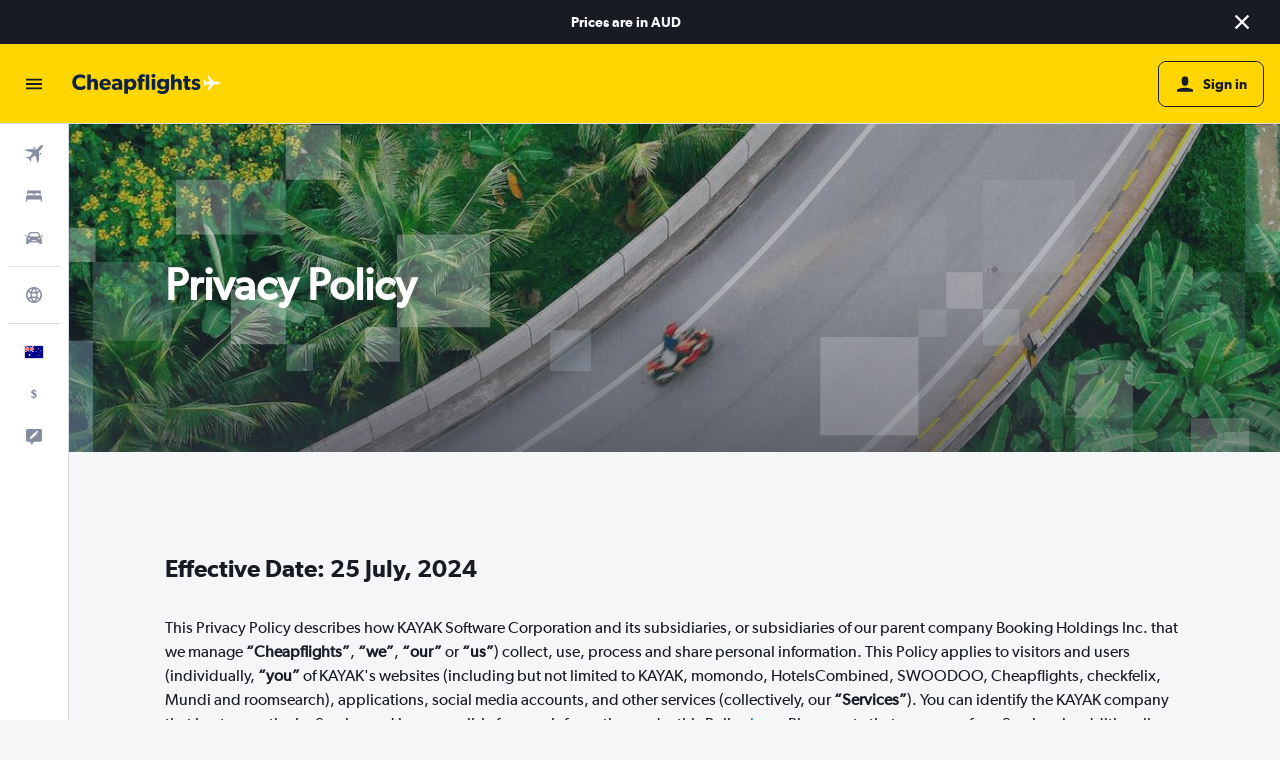

--- FILE ---
content_type: text/html;charset=UTF-8
request_url: https://www.cheapflights.com.au/privacy/
body_size: 77328
content:
<!DOCTYPE html>
<html lang='en-au' dir='ltr'>
<head>
<meta name="r9-version" content="R800d"/><meta name="r9-built" content="20260115.060435"/><meta name="r9-rendered" content="Fri, 16 Jan 2026 19:04:37 GMT"/><meta name="r9-build-number" content="15"/><link rel="stylesheet" href="https://content.r9cdn.net/res/combined.css?v=507aa231e69dbe4b0568eede84e8a0cd8090e67a-cheapflightsyellow&amp;cluster=5"/><link rel="stylesheet" href="https://content.r9cdn.net/res/combined.css?v=f7fefd72fd04f28d51d7b08406b66aebadec86c2-cheapflightsyellow&amp;cluster=5"/><style type="text/css">
@font-face {
font-family: 'meta';
src: url("https://content.r9cdn.net/res/resources/horizon/ui/server/components/SsrPageHead/brands/cheapflights/meta.ttf?v=6b3ff853863cbc1c64f2fbb4df8da136cbff87f2&cluster=5") format('truetype');
font-weight: 400;
font-style: normal;
font-display: swap;
}
@font-face {
font-family: 'Gibson-Regular';
src: url("https://content.r9cdn.net/res/resources/horizon/ui/server/components/SsrPageHead/brands/cheapflights/gibson-regular.ttf?v=c94c7ff68ec152d57bca6dcb703bb16ad32e5736&cluster=5") format('truetype');
font-weight: 400;
font-style: normal;
font-display: swap;
}
@font-face {
font-family: 'Gibson-Light';
src: url("https://content.r9cdn.net/res/resources/horizon/ui/server/components/SsrPageHead/brands/cheapflights/gibson-light.ttf?v=fd31bfc229e6a84ee35035fac8ecf2603024d93a&cluster=5") format('truetype');
font-weight: 300;
font-style: normal;
font-display: swap;
}
@font-face {
font-family: 'Gibson-SemiBold';
src: url("https://content.r9cdn.net/res/resources/horizon/ui/server/components/SsrPageHead/brands/cheapflights/gibson-semibold.ttf?v=f874e9693706655358e68e44278bd141e8c667ec&cluster=5") format('truetype');
font-weight: 600;
font-style: normal;
font-display: swap;
}
</style><meta name="viewport" content="width=device-width, initial-scale=1, minimum-scale=1"/><meta name="format-detection" content="telephone=no"/><title>Cheapflights - Privacy Policy</title><meta name="description" content="Cheapflights - Privacy Policy page"/><link rel="preconnect" href="apis.google.com"/><link rel="dns-prefetch" href="apis.google.com"/><link rel="preconnect" href="www.googletagmanager.com"/><link rel="dns-prefetch" href="www.googletagmanager.com"/><link rel="preconnect" href="www.google-analytics.com"/><link rel="dns-prefetch" href="www.google-analytics.com"/><script type="text/javascript">
var safari13PlusRegex = /Macintosh;.*?Version\/(1[3-9]|[2-9][0-9]+)(\.[0-9]+)* Safari/;
if (
window &&
window.navigator &&
window.navigator.userAgent &&
window.navigator.userAgent.indexOf('Safari') > -1 &&
window.navigator.userAgent.indexOf('Chrome') === -1 &&
safari13PlusRegex.test(window.navigator.userAgent)
) {
if (
'ontouchstart' in window &&
(!('cookieEnabled' in window.navigator) || window.navigator.cookieEnabled)
) {
if (
decodeURIComponent(document.cookie).indexOf('pmov=') < 0 &&
decodeURIComponent(document.cookie).indexOf('oo.tweb=') < 0
) {
var d = new Date();
d.setTime(d.getTime() + 90 * 24 * 60 * 60 * 1000);
document.cookie = 'pmov=tb;path=/;expires=' + d.toUTCString();
document.location.reload();
}
}
}
</script><meta name="kayak_page" content="corporate,privacy,unknown"/><script type="text/javascript">
var DynamicContextPromise = (function (handler) {
this.status = 0;
this.value = undefined;
this.thenCallbacks = [];
this.catchCallbacks = [];
this.then = function(fn) {
if (this.status === 0) {
this.thenCallbacks.push(fn);
}
if (this.status === 1) {
fn(this.value);
}
return this;
}.bind(this);
this.catch = function(fn) {
if (this.status === 0) {
this.catchCallbacks.push(fn);
}
if (this.status === 2) {
fn(this.value);
}
return this;
}.bind(this);
var resolve = function(value) {
if (this.status === 0) {
this.status = 1;
this.value = value;
this.thenCallbacks.forEach(function(fn) {
fn(value)
});
}
}.bind(this);
var reject = function(value) {
if (this.status === 0) {
this.status = 2;
this.value = value;
this.catchCallbacks.forEach(function(fn) {
fn(value)
});
}
}.bind(this);
try {
handler(resolve, reject);
} catch (err) {
reject(err);
}
return {
then: this.then,
catch: this.catch,
};
}).bind({})
var ie = (function () {
var undef,
v = 3,
div = document.createElement('div'),
all = div.getElementsByTagName('i');
while (div.innerHTML = '<!--[if gt IE ' + (++v) + ']><i></i><![endif]-->', all[0]);
return v > 4 ? v : undef;
}());
var xhr = ie <= 9 ? new XDomainRequest() : new XMLHttpRequest();
var trackingQueryParams = "";
var getOnlyValidParams = function(paramsList, reservedParamsList) {
var finalParamsList = [];
for (var i = 0; i < paramsList.length; i++) {
if (reservedParamsList.indexOf(paramsList[i].split('=')[0]) == -1) {
finalParamsList.push(paramsList[i]);
}
}
return finalParamsList;
}
var removeUnnecessaryQueryStringChars = function(paramsString) {
if (paramsString.charAt(0) === '?') {
return paramsString.substr(1);
}
return paramsString;
}
var reservedParamsList = ['vertical', 'pageId', 'subPageId', 'originalReferrer', 'seoPlacementId', 'seoLanguage', 'seoCountry', 'tags'];
var paramsString = window.location && window.location.search;
if (paramsString) {
paramsString = removeUnnecessaryQueryStringChars(paramsString);
var finalParamsList = getOnlyValidParams(paramsString.split('&'), reservedParamsList)
trackingQueryParams = finalParamsList.length > 0 ? "&" + finalParamsList.join("&") + "&seo=true" : "";
}
var trackingUrl = '/s/run/fpc/context' +
'?vertical=corporate' +
'&pageId=privacy' +
'&subPageId=' +
'&originalReferrer=' + encodeURIComponent(document.referrer) +
'&seoPlacementId=' + encodeURIComponent('') +
'&tags=' + encodeURIComponent('') +
'&origin=' + encodeURIComponent('') +
'&destination=' + encodeURIComponent('') +
'&isSeoPage=' + encodeURIComponent('') +
'&domain=' + encodeURIComponent(window.location.host) +
trackingQueryParams;
xhr.open('GET', trackingUrl, true);
xhr.responseType = 'json';
window.R9 = window.R9 || {};
window.R9.unhiddenElements = [];
window.R9.dynamicContextPromise = new DynamicContextPromise(function(resolve, reject) {
xhr.onload = function () {
if (xhr.readyState === xhr.DONE && xhr.status === 200) {
window.R9 = window.R9 || {};
window.R9.globals = window.R9.globals || {};
resolve(xhr.response);
if (xhr.response['formToken']) {
R9.globals.formtoken = xhr.response['formToken'];
}
if (xhr.response['jsonPlacementEnabled'] && xhr.response['jsonGlobalPlacementEnabled']) {
if (xhr.response['placement']) {
R9.globals.placement = xhr.response['placement'];
}
if (xhr.response['affiliate']) {
R9.globals.affiliate = xhr.response['affiliate'];
}
}
if (xhr.response['dsaRemovableFields']) {
var dsaRemovableParamsList = xhr.response['dsaRemovableFields'];
var query = window.location.search.slice(1) || "";
var params = query.split('&');
var needRemoveParams = false;
for (var i = 0; i < dsaRemovableParamsList.length; i++) {
if (query.indexOf(dsaRemovableParamsList[i] + '=') != -1) {
needRemoveParams = true;
break;
}
}
if (needRemoveParams) {
var path = window.location.pathname;
var finalQuery = [];
for (var i = 0; i < params.length; i++) {
if (dsaRemovableParamsList.indexOf(params[i].split('=')[0]) == -1) {
finalQuery.push(params[i]);
}
}
if (window.history.replaceState) {
window.history.replaceState({}, document.title, path + (finalQuery.length > 0 ? '?' + finalQuery.join('&') : ''));
}
}
if(xhr.response['cachedCookieConsentEnabled']) {
var unhideElement = (elementId) => {
var elementToUnhide = document.querySelector(elementId);
if (elementToUnhide) {
window.R9.unhiddenElements = window.R9.unhiddenElements || [];
window.R9.unhiddenElements.push(elementId.replace('#', ''));
elementToUnhide.removeAttribute('hidden');
elementToUnhide.dispatchEvent(new Event('initialStaticHideRemove'));
}
}
var unhideCookieConsent = () => {
if (xhr.response['showSharedIabTcfDialog']) {
unhideElement('#iab-tcf-dialog');
}
if (xhr.response['showDataTransferDisclaimerDialog']) {
unhideElement('#shared-data-transfer-disclaimer-dialog');
}
if (xhr.response['showTwoPartyConsentDialog']) {
unhideElement('#shared-two-part-consent-dialog');
}
}
if (document.readyState === "loading") {
document.addEventListener("DOMContentLoaded", unhideCookieConsent);
} else {
unhideCookieConsent();
}
}
}
} else {
reject(xhr.response);
}
};
})
xhr.send('');
</script><link rel="canonical" href="https://www.cheapflights.com.au/privacy/"/><link rel="alternate" hrefLang="en-HK" href="https://www.cheapflights.com.hk/privacy/"/><link rel="alternate" hrefLang="en-AE" href="https://www.ae.cheapflights.com/privacy/"/><link rel="alternate" hrefLang="es" href="https://www.es.cheapflights.com/privacy/"/><link rel="alternate" hrefLang="en-IN" href="https://www.in.cheapflights.com/privacy/"/><link rel="alternate" hrefLang="en-ZA" href="https://www.cheapflights.co.za/privacy/"/><link rel="alternate" hrefLang="en-MY" href="https://www.cheapflights.com.my/privacy/"/><link rel="alternate" hrefLang="en-NZ" href="https://www.cheapflights.co.nz/privacy/"/><link rel="alternate" hrefLang="en-QA" href="https://www.cheapflights.qa/privacy/"/><link rel="alternate" hrefLang="en-AU" href="https://www.cheapflights.com.au/privacy/"/><link rel="alternate" hrefLang="en-SG" href="https://www.cheapflights.com.sg/privacy/"/><link rel="alternate" hrefLang="en-TH" href="https://www.th.cheapflights.com/privacy/"/><link rel="alternate" hrefLang="en-PH" href="https://www.cheapflights.com.ph/privacy/"/><link rel="alternate" hrefLang="en-ID" href="https://www.cheapflights.co.id/privacy/"/><link rel="alternate" hrefLang="en-GB" href="https://www.cheapflights.co.uk/privacy/"/><link rel="alternate" hrefLang="en-CA" href="https://www.cheapflights.ca/privacy/"/><link rel="alternate" hrefLang="en" href="https://www.cheapflights.com/privacy/"/><meta property="og:image" content="https://content.r9cdn.net/rimg/provider-logos/common/socialmedia/cheapflights-logo.png?width=1200&amp;height=630&amp;crop=false"/><meta property="og:image:width" content="1200"/><meta property="og:image:height" content="630"/><meta property="og:title" content="Cheapflights - Privacy Policy"/><meta property="og:type" content="article"/><meta property="og:description" content="Cheapflights - Privacy Policy page"/><meta property="og:site_name" content="Cheapflights"/><meta property="fb:pages" content="94480369162"/><meta property="twitter:title" content="Cheapflights - Privacy Policy"/><meta name="twitter:description" content="Cheapflights - Privacy Policy page"/><meta name="twitter:image:src" content="https://content.r9cdn.net/rimg/provider-logos/common/socialmedia/cheapflights-logo.png?width=440&amp;height=220&amp;crop=false"/><meta name="twitter:card" content="summary_large_image"/><meta name="twitter:site" content="@cheapflights"/><meta name="twitter:creator" content="@cheapflights"/><meta name="robots" content="noodp"/><link rel="apple-touch-icon" href="/apple-touch-icon.png"/><link rel="apple-touch-icon" sizes="60x60" href="/apple-touch-icon-60x60.png"/><link rel="apple-touch-icon" sizes="76x76" href="/apple-touch-icon-76x76.png"/><link rel="apple-touch-icon" sizes="120x120" href="/apple-touch-icon-120x120.png"/><link rel="apple-touch-icon" sizes="152x152" href="/apple-touch-icon-152x152.png"/><link rel="apple-touch-icon" sizes="167x167" href="/apple-touch-icon-167x167.png"/><link rel="apple-touch-icon" sizes="180x180" href="/apple-touch-icon-180x180.png"/>
</head>
<body class='bd-default bd-cfl react react-st en_AU '><div id='root'><nav class="mZv3" aria-label="Keyboard quick links"><a href="#main">Skip to main content</a></nav><div class="JjjA"><div data-testid="page-top-anchor" aria-live="polite" aria-atomic="true" tabindex="-1" style="position:absolute;width:1px;height:1px;margin:-1px;padding:0;overflow:hidden;clip-path:inset(50%);white-space:nowrap;border:0"></div><header class="mc6t" style="height:80px;top:0px"><div class="mc6t-wrapper mc6t-mod-fixed"><div><div class="mc6t-banner mc6t-mod-sticky-non-mobile"></div></div><div class="mc6t-main-content mc6t-mod-bordered" style="height:80px"><div class="common-layout-react-HeaderV2 V_0p V_0p-mod-branded V_0p-mod-side-nav-ux-v2"><div class="wRhj wRhj-mod-justify-start"><div class="mc6t-nav-button mc6t-mod-hide-empty"><div role="button" tabindex="0" class="ZGw- ZGw--mod-size-medium ZGw--mod-variant-default" aria-label="Open main navigation"><svg viewBox="0 0 200 200" width="20" height="20" xmlns="http://www.w3.org/2000/svg" role="presentation"><path d="M20 153.333h160v-17.778H20v17.778zm0-44.444h160V91.111H20v17.778zm0-62.222v17.778h160V46.667H20z"/></svg></div></div><div class="mc6t-logo mc6t-mod-hide-empty"><div class="gPDR gPDR-mod-focus-keyboard gPDR-cheapflights gPDR-non-compact gPDR-main-logo-mobile gPDR-mod-reduced-size"><a class="gPDR-main-logo-link" href="/" itemProp="https://schema.org/logo" aria-label="Go to the cheapflights homepage"><div class="gPDR-main-logo" style="animation-duration:2000ms"><span style="transform:translate3d(0,0,0);vertical-align:middle;-webkit-font-smoothing:antialiased;-moz-osx-font-smoothing:grayscale;width:auto;height:auto" class="gPDR-logo-image"><svg width="100%" height="100%" viewBox="0 0 258 35" xmlns="http://www.w3.org/2000/svg" role="presentation" style="width:inherit;height:inherit;line-height:inherit;color:inherit"><g fill="none" fill-rule="evenodd"><path d="M23.547 24.465c-1.348 1.39-4.161 3.628-9.596 3.628-7.823 0-13.95-5.17-13.95-13.738C0 5.75 6.204.618 13.95.618c5.473 0 8.44 2.276 9.134 3.01l-1.927 5.17c-.5-.656-3.353-2.778-6.86-2.778-4.508 0-7.978 3.01-7.978 8.22 0 5.21 3.623 8.18 7.978 8.18 3.315 0 5.704-1.312 7.168-2.816l2.081 4.861zM44.82 27.63h-6.206v-9.994c0-2.316-.308-4.323-2.89-4.323-2.583 0-3.392 2.16-3.392 4.978v9.338h-6.166V1.003h6.166v6.33c0 1.928-.038 4.012-.038 4.012.963-1.698 2.775-3.087 5.587-3.087 5.512 0 6.939 3.512 6.939 8.143V27.63zm16.8-11.539c-.039-1.736-1.31-3.82-3.893-3.82-2.543 0-3.853 2.007-3.93 3.82h7.823zm5.666 3.513H53.759c.27 2.74 2.35 3.974 4.856 3.974 2.465 0 4.624-1.08 5.703-1.813l2.427 3.203c-.616.463-3.12 3.086-9.018 3.086-5.857 0-10.135-3.628-10.135-9.917 0-6.29 4.625-9.879 10.251-9.879 5.627 0 9.52 3.743 9.52 9.3 0 .926-.077 2.046-.077 2.046zm13.834-.348l-3.045.193c-1.889.077-3.006.887-3.006 2.315 0 1.467 1.195 2.355 2.89 2.355 1.657 0 2.775-1.081 3.16-1.737v-3.126zm6.127 8.374h-5.896l-.116-2.007c-.81.81-2.35 2.431-5.434 2.431-3.352 0-6.899-1.813-6.899-6.058s3.893-5.673 7.4-5.827l4.779-.193v-.424c0-2.007-1.427-3.05-3.892-3.05-2.429 0-4.856 1.082-5.82 1.7l-1.619-4.014c1.62-.81 4.586-1.93 8.132-1.93 3.545 0 5.589.81 7.09 2.2 1.466 1.389 2.275 3.241 2.275 6.444V27.63zm14.296-14.51c-2.62 0-4.432 2.007-4.432 4.94 0 2.932 1.812 4.939 4.432 4.939 2.66 0 4.471-2.007 4.471-4.94 0-2.932-1.812-4.939-4.47-4.939m1.772 14.934c-2.813 0-4.818-1.042-6.012-2.817v9.377h-6.167V8.606h5.859l-.04 2.43h.079c1.387-1.66 3.429-2.778 6.32-2.778 5.472 0 8.94 4.284 8.94 9.879 0 5.596-3.468 9.917-8.98 9.917m25.126-.424h6.167V1.002h-6.167v26.626zm-1.695-22.343s-1.04-.348-2.197-.348c-1.81 0-2.274 1.042-2.274 2.47v1.235h4.086v4.67h-4.086v14.315h-6.204V13.313h-2.429v-4.67h2.429V7.527c0-1.93.385-3.744 1.503-4.979 1.155-1.274 2.967-2.045 5.433-2.045 2.274 0 4.047.501 4.047.501l-.308 4.284zm12.177 22.343h6.166V8.605h-6.166V27.63zm3.082-21.224c-2.081 0-3.506-1.274-3.506-3.203 0-1.89 1.425-3.203 3.506-3.203 2.082 0 3.508 1.312 3.508 3.203 0 1.93-1.426 3.203-3.508 3.203zm16.88 6.675c-2.737 0-4.471 2.007-4.471 4.593 0 2.624 1.734 4.63 4.47 4.63 2.737 0 4.432-2.006 4.432-4.63 0-2.586-1.695-4.593-4.431-4.593zm10.405 10.69c0 4.09-1.04 6.483-2.89 8.219-1.85 1.736-4.394 3.01-8.749 3.01-4.394 0-7.9-1.852-9.21-2.817l2.543-4.13c1.118.85 4.008 2.162 6.551 2.162 2.544 0 3.815-.81 4.47-1.505.657-.733 1.158-2.084 1.158-3.781v-.618h-.078c-1.156 1.505-3.006 2.7-5.974 2.7-4.662 0-8.978-3.24-8.978-9.376 0-6.135 4.316-9.377 8.978-9.377 3.2 0 5.01 1.467 6.013 2.778h.077l-.077-2.43h6.166V23.77zm22.187 3.859h-6.205v-9.994c0-2.316-.308-4.323-2.89-4.323-2.583 0-3.392 2.16-3.392 4.978v9.338h-6.167V1.003h6.167v6.33c0 1.928-.038 4.012-.038 4.012.963-1.698 2.775-3.087 5.588-3.087 5.511 0 6.937 3.512 6.937 8.143V27.63zm15.221-14.317h-4.2v6.83c0 1.621.23 2.007.539 2.355.27.308.655.462 1.464.462.963 0 1.85-.347 1.85-.347l.308 4.824c-.462.116-2.158.617-4.393.617-2.197 0-3.661-.655-4.625-1.775-.964-1.12-1.35-2.7-1.35-5.595v-7.37h-2.696v-4.67h2.697v-5.17h6.206v5.17h4.2v4.67zm15.222 13.082c-1.388 1.08-3.276 1.66-5.82 1.66-2.851 0-5.858-.888-8.016-2.934l2.313-3.666c1.542 1.313 4.085 2.316 5.626 2.316 1.542 0 2.62-.386 2.62-1.62 0-1.235-2.773-1.853-3.467-2.085-.732-.192-1.811-.501-2.699-.887-.885-.386-3.237-1.582-3.237-4.978 0-3.705 3.237-5.981 7.208-5.981 3.969 0 6.205 1.466 7.283 2.353l-2.003 3.628c-1.08-.85-3.238-1.853-4.78-1.853-1.465 0-2.273.387-2.273 1.39s1.464 1.466 2.774 1.852c1.31.386 1.888.58 2.698.887.848.31 1.812.811 2.467 1.428.616.617 1.541 1.852 1.541 3.86 0 1.968-.848 3.51-2.235 4.63" fill="#0E2243"/><path d="M231.107 15.881l-1.43 4.282c-.112.361.138.736.494.739l1.11.01c.41.004.797-.198 1.049-.544l2.346-2.486 5.905.353-4.014 9.202a.6.6 0 00.556.818l1.471.014a.944.944 0 00.737-.348l8.473-9.605 4.007.031c1.581.013 2.816-.247 4.3-.772.745-.264 1.654-.939 1.562-1.72.092-.782-.817-1.457-1.563-1.72-1.483-.525-2.718-.785-4.299-.773l-4.007.031-8.473-9.605a.942.942 0 00-.737-.347l-1.471.013a.601.601 0 00-.556.819l4.014 9.201-5.905.354-2.346-2.486a1.285 1.285 0 00-1.05-.544l-1.109.009c-.356.003-.606.378-.494.74l1.43 4.28v.054z" fill="#FFF"/></g></svg></span></div></a></div></div></div><div class="wRhj wRhj-mod-width-full-mobile wRhj-mod-justify-center wRhj-mod-grow"></div><div class="wRhj wRhj-mod-justify-end"><div><div class="common-layout-react-HeaderAccountWrapper theme-light account--collapsible account--not-branded"><div class="ui-layout-header-HeaderTripsItem"></div><span><div class="J-sA"><div role="button" tabindex="0" class="ZGw- ZGw--mod-size-medium ZGw--mod-variant-default"><span class="J-sA-icon"><svg viewBox="0 0 200 200" width="1.25em" height="1.25em" xmlns="http://www.w3.org/2000/svg" role="presentation" aria-hidden="true"><path d="M180 155.435V177.5H20v-22.064c50.314-24.61 110.67-24.128 160-.001zm-80-36.132c17.673 0 32-14.446 32-32.267V54.768c0-17.821-14.327-32.268-32-32.268S68 36.946 68 54.768v32.268c0 17.82 14.327 32.267 32 32.267z"/></svg></span><span class="J-sA-label">Sign in</span></div></div></span></div></div></div><div class="c5ab7 c5ab7-mod-absolute c5ab7-collapsed c5ab7-mod-variant-accordion" style="top:80px"><div tabindex="-1" class="pRB0 pRB0-collapsed pRB0-mod-variant-accordion pRB0-mod-position-sticky" style="top:80px;height:calc(100vh - 80px)"><div><div class="pRB0-nav-items"><nav class="HtHs" aria-label="Search"><ul class="HtHs-nav-list"><li><a href="/" aria-label="Search for flights " class="dJtn dJtn-collapsed dJtn-mod-variant-accordion" aria-current="false"><svg viewBox="0 0 200 200" width="1.25em" height="1.25em" xmlns="http://www.w3.org/2000/svg" class="ncEv ncEv-rtl-aware dJtn-menu-item-icon" role="presentation" aria-hidden="true"><path d="M178.081 41.973c-2.681 2.663-16.065 17.416-28.956 30.221c0 107.916 3.558 99.815-14.555 117.807l-14.358-60.402l-14.67-14.572c-38.873 38.606-33.015 8.711-33.015 45.669c.037 8.071-3.373 13.38-8.263 18.237L50.66 148.39l-30.751-13.513c10.094-10.017 15.609-8.207 39.488-8.207c8.127-16.666 18.173-23.81 26.033-31.62L70.79 80.509L10 66.269c17.153-17.039 6.638-13.895 118.396-13.895c12.96-12.873 26.882-27.703 29.574-30.377c7.745-7.692 28.017-14.357 31.205-11.191c3.187 3.166-3.349 23.474-11.094 31.167zm-13.674 42.469l-8.099 8.027v23.58c17.508-17.55 21.963-17.767 8.099-31.607zm-48.125-47.923c-13.678-13.652-12.642-10.828-32.152 8.57h23.625l8.527-8.57z"/></svg><div class="dJtn-menu-item-title">Flights</div></a></li><li><a href="/stays/" aria-label="Search for stays " class="dJtn dJtn-collapsed dJtn-mod-variant-accordion" aria-current="false"><svg viewBox="0 0 200 200" width="1.25em" height="1.25em" xmlns="http://www.w3.org/2000/svg" class="ncEv dJtn-menu-item-icon" role="presentation" aria-hidden="true"><path d="M166.666 44.998v40.438h-6.078c-2.927-7.642-10.155-13.048-18.607-13.048H123.68c-8.452 0-15.68 5.406-18.607 13.048H94.927C92 77.794 84.772 72.388 76.32 72.388H58.019c-8.452 0-15.68 5.406-18.607 13.048H33.33V44.998h133.336zM180 113.749c0-10.387-7.445-18.982-17.131-20.414H37.131C27.44 94.767 20 103.362 20 113.749v41.253h13.33v-20.627h133.336v20.627H180v-41.253z"/></svg><div class="dJtn-menu-item-title">Stays</div></a></li><li><a href="/cars/" aria-label="Search for cars " class="dJtn dJtn-collapsed dJtn-mod-variant-accordion" aria-current="false"><svg viewBox="0 0 200 200" width="1.25em" height="1.25em" xmlns="http://www.w3.org/2000/svg" class="ncEv dJtn-menu-item-icon" role="presentation" aria-hidden="true"><path d="M22.613 84.516C15.647 84.516 10 78.883 10 71.935h12.613c6.966 0 12.613 5.632 12.613 12.581H22.613zm154.774-12.581c-6.966 0-12.613 5.632-12.613 12.581h12.613c6.966 0 12.613-5.633 12.613-12.581h-12.613zm-14.97 13.387c17.991 23.752 15.201 5.722 15.201 74.678h-25.226v-15.484H46.638V160H22.382c0-61.366-3.522-57.158 15.26-75.027C52.259 31.161 56.599 40 127.818 40c25.287 0 29.864 27.733 34.599 45.322zM51.402 84.63h97.104c-10.46-38.739-5.871-32.049-76.037-32.049c-14.277 0-17.559 19.369-21.067 32.049zm9.619 26.983c0-6.948-5.647-12.581-12.613-12.581H35.796c0 6.948 5.647 12.581 12.613 12.581h12.612zm60.705 11.613H78.169a4.374 4.374 0 0 0-4.132 5.791c1.318 4.014 1.759 2.919 47.794 2.919c5.718-.001 5.891-8.71-.105-8.71zm42.479-24.194h-12.574c-6.944 0-12.613 5.655-12.613 12.581h12.574c6.944 0 12.613-5.654 12.613-12.581z"/></svg><div class="dJtn-menu-item-title">Cars</div></a></li></ul></nav></div><div class="pRB0-line"></div><div class="pRB0-nav-items"><div class="HtHs" aria-label="Travel planning"><ul class="HtHs-nav-list"><li><a href="/explore/" aria-label="Go to Explore " class="dJtn dJtn-collapsed dJtn-mod-variant-accordion" aria-current="false"><svg viewBox="0 0 200 200" width="1.25em" height="1.25em" xmlns="http://www.w3.org/2000/svg" class="ncEv dJtn-menu-item-icon" role="presentation" aria-hidden="true"><path d="M169.88 138.9h0a79.85 79.85 0 00-3.83-84c-.1-.15-.22-.29-.33-.44a79.91 79.91 0 00-131.3-.2c-.15.22-.33.43-.48.65c-1.37 2-2.63 4.07-3.82 6.2h0a79.85 79.85 0 003.83 84c.1.15.22.29.33.44a79.91 79.91 0 00131.3.2c.15-.22.33-.43.48-.65c1.37-2 2.63-4.1 3.82-6.2zM100 114.55a110.59 110.59 0 00-20.32 2a93.19 93.19 0 01-.05-33a111 111 0 0020.37 2a110.17 110.17 0 0020.37-2a96.15 96.15 0 011.45 16.45a98.18 98.18 0 01-1.5 16.52a111.13 111.13 0 00-20.32-1.97zm16.78 16.12a97.25 97.25 0 01-16.78 31a97.09 97.09 0 01-16.78-31a95.82 95.82 0 0116.78-1.58a98.8 98.8 0 0116.78 1.58zM83.17 69.32a101.72 101.72 0 0116.83-31a101.79 101.79 0 0116.83 31A95.33 95.33 0 01100 70.91a98.56 98.56 0 01-16.83-1.59zm51.35 10.6a115.45 115.45 0 0023.28-10.56a65.2 65.2 0 010 61.27a113 113 0 00-23.38-10.54a113.12 113.12 0 001.94-20.09a111.07 111.07 0 00-1.84-20.08zm15-22.59A100.53 100.53 0 01131 65.78a115.69 115.69 0 00-14.12-28.95a65.42 65.42 0 0132.64 20.5zm-66.39-20.5a115.75 115.75 0 00-14.08 28.85a98.56 98.56 0 01-18.56-8.37a65.51 65.51 0 0132.64-20.48zM65.49 79.88a107.94 107.94 0 00.07 40.17a115.19 115.19 0 00-23.36 10.59a65.2 65.2 0 010-61.27a113 113 0 0023.29 10.51zm-15 62.79a100.14 100.14 0 0118.61-8.47a112.19 112.19 0 0014 29a65.4 65.4 0 01-32.62-20.53zm66.46 20.48a112.49 112.49 0 0013.94-28.85a98.23 98.23 0 0118.63 8.39a65.45 65.45 0 01-32.58 20.46z"/></svg><div class="dJtn-menu-item-title">Explore</div></a></li></ul></div></div><div class="pRB0-line"></div><div class="pRB0-nav-items"><div role="button" tabindex="0" aria-label="Select language " class="dJtn dJtn-collapsed dJtn-mod-variant-accordion"><div class="dJtn-menu-item-icon"><div class="IXOM IXOM-mod-size-xsmall"><span class="IXOM-flag-container IXOM-au IXOM-mod-bordered"><img class="DU4n DU4n-hidden" alt="Australia (English)" width="18" height="12"/></span></div></div><div class="dJtn-menu-item-title">English</div></div></div></div><div class="pRB0-navigation-links"><div class="F-Tz"></div></div></div></div><div class="c1yxs-hidden"><div class="c-ulo c-ulo-mod-always-render" aria-modal="true"><div class="c-ulo-viewport"><div tabindex="-1" class="c-ulo-content" style="max-width:640px"><div class="BLL2 BLL2-mod-variant-row BLL2-mod-padding-top-small BLL2-mod-padding-bottom-base BLL2-mod-padding-x-large"><div class="BLL2-main BLL2-mod-close-variant-dismiss BLL2-mod-dialog-variant-bottom-sheet-popup"><span class="BLL2-close BLL2-mod-close-variant-dismiss BLL2-mod-close-orientation-left BLL2-mod-close-button-padding-none"><button role="button" class="Py0r Py0r-mod-full-height-width Py0r-mod-variant-solid Py0r-mod-theme-none Py0r-mod-shape-default Py0r-mod-size-xsmall Py0r-mod-outline-offset" tabindex="0" aria-disabled="false" aria-label="Close"><div class="Py0r-button-container"><div class="Py0r-button-content"><svg viewBox="0 0 200 200" width="20" height="20" xmlns="http://www.w3.org/2000/svg" role="presentation"><path fill-rule="evenodd" clip-rule="evenodd" d="M180 37.918L162.082 20L100 82.208L37.918 20L20 37.918L82.208 100L20 162.082L37.918 180L100 117.792L162.082 180L180 162.082L117.792 100z"/></svg></div></div></button></span><div class="BLL2-content"></div></div><div class="BLL2-bottom-content"><label class="hEI8" id="country-picker-search-label" for="country-picker-search">Search for a country or language</label><div role="presentation" tabindex="-1" class="puNl puNl-mod-cursor-inherit puNl-mod-font-size-base puNl-mod-radius-base puNl-mod-corner-radius-all puNl-mod-size-base puNl-mod-spacing-default puNl-mod-state-default puNl-mod-theme-form puNl-mod-validation-state-neutral puNl-mod-validation-style-border"><input class="NhpT NhpT-mod-radius-base NhpT-mod-corner-radius-all NhpT-mod-size-base NhpT-mod-state-default NhpT-mod-theme-form NhpT-mod-validation-state-neutral NhpT-mod-validation-style-border NhpT-mod-hide-native-clear-button" type="search" tabindex="0" aria-controls="country-picker-list" id="country-picker-search" autoComplete="off" placeholder="Search for a country or language" value=""/></div></div></div><div class="Qe5W Qe5W-mod-padding-none"><div class="daOL"><ul role="listbox" tabindex="0" id="country-picker-list" class="RHsd RHsd-mod-hide-focus-outline RHsd-mod-display-flex"><li id="en-AU-Australia (English)" role="option" class="pe5z pe5z-mod-selected" aria-selected="true"><a aria-current="true" class="dG4A dG4A-mod-selected" href="https://www.cheapflights.com.au/privacy/" tabindex="-1"><div class="IXOM IXOM-mod-size-xsmall"><span class="IXOM-flag-container IXOM-au IXOM-mod-bordered"><img class="DU4n DU4n-hidden" alt="Australia (English)" width="18" height="12"/></span></div><span class="dG4A-label">Australia (English)</span></a></li><li id="en-CA-Canada (English)" role="option" class="pe5z" aria-selected="false"><a aria-current="false" class="dG4A" href="https://www.cheapflights.ca/privacy/" tabindex="-1"><div class="IXOM IXOM-mod-size-xsmall"><span class="IXOM-flag-container IXOM-ca IXOM-mod-bordered"><img class="DU4n DU4n-hidden" alt="Canada (English)" width="18" height="12"/></span></div><span class="dG4A-label">Canada (English)</span></a></li><li id="en-HK-Hong Kong (English)" role="option" class="pe5z" aria-selected="false"><a aria-current="false" class="dG4A" href="https://www.cheapflights.com.hk/privacy/" tabindex="-1"><div class="IXOM IXOM-mod-size-xsmall"><span class="IXOM-flag-container IXOM-hk IXOM-mod-bordered"><img class="DU4n DU4n-hidden" alt="Hong Kong (English)" width="18" height="12"/></span></div><span class="dG4A-label">Hong Kong (English)</span></a></li><li id="en-IN-India (English)" role="option" class="pe5z" aria-selected="false"><a aria-current="false" class="dG4A" href="https://www.in.cheapflights.com/privacy/" tabindex="-1"><div class="IXOM IXOM-mod-size-xsmall"><span class="IXOM-flag-container IXOM-in IXOM-mod-bordered"><img class="DU4n DU4n-hidden" alt="India (English)" width="18" height="12"/></span></div><span class="dG4A-label">India (English)</span></a></li><li id="en-ID-Indonesia (English)" role="option" class="pe5z" aria-selected="false"><a aria-current="false" class="dG4A" href="https://www.cheapflights.co.id/privacy/" tabindex="-1"><div class="IXOM IXOM-mod-size-xsmall"><span class="IXOM-flag-container IXOM-id IXOM-mod-bordered"><img class="DU4n DU4n-hidden" alt="Indonesia (English)" width="18" height="12"/></span></div><span class="dG4A-label">Indonesia (English)</span></a></li><li id="en-MY-Malaysia (English)" role="option" class="pe5z" aria-selected="false"><a aria-current="false" class="dG4A" href="https://www.cheapflights.com.my/privacy/" tabindex="-1"><div class="IXOM IXOM-mod-size-xsmall"><span class="IXOM-flag-container IXOM-my IXOM-mod-bordered"><img class="DU4n DU4n-hidden" alt="Malaysia (English)" width="18" height="12"/></span></div><span class="dG4A-label">Malaysia (English)</span></a></li><li id="en-NZ-New Zealand (English)" role="option" class="pe5z" aria-selected="false"><a aria-current="false" class="dG4A" href="https://www.cheapflights.co.nz/privacy/" tabindex="-1"><div class="IXOM IXOM-mod-size-xsmall"><span class="IXOM-flag-container IXOM-nz IXOM-mod-bordered"><img class="DU4n DU4n-hidden" alt="New Zealand (English)" width="18" height="12"/></span></div><span class="dG4A-label">New Zealand (English)</span></a></li><li id="en-US-Philippines (English)" role="option" class="pe5z" aria-selected="false"><a aria-current="false" class="dG4A" href="https://www.cheapflights.com.ph/privacy/" tabindex="-1"><div class="IXOM IXOM-mod-size-xsmall"><span class="IXOM-flag-container IXOM-ph IXOM-mod-bordered"><img class="DU4n DU4n-hidden" alt="Philippines (English)" width="18" height="12"/></span></div><span class="dG4A-label">Philippines (English)</span></a></li><li id="en-US-Qatar (English)" role="option" class="pe5z" aria-selected="false"><a aria-current="false" class="dG4A" href="https://www.cheapflights.qa" tabindex="-1"><div class="IXOM IXOM-mod-size-xsmall"><span class="IXOM-flag-container IXOM-qa IXOM-mod-bordered"><img class="DU4n DU4n-hidden" alt="Qatar (English)" width="18" height="12"/></span></div><span class="dG4A-label">Qatar (English)</span></a></li><li id="en-SG-Singapore (English)" role="option" class="pe5z" aria-selected="false"><a aria-current="false" class="dG4A" href="https://www.cheapflights.com.sg/privacy/" tabindex="-1"><div class="IXOM IXOM-mod-size-xsmall"><span class="IXOM-flag-container IXOM-sg IXOM-mod-bordered"><img class="DU4n DU4n-hidden" alt="Singapore (English)" width="18" height="12"/></span></div><span class="dG4A-label">Singapore (English)</span></a></li><li id="en-US-South Africa (English)" role="option" class="pe5z" aria-selected="false"><a aria-current="false" class="dG4A" href="https://www.cheapflights.co.za/privacy/" tabindex="-1"><div class="IXOM IXOM-mod-size-xsmall"><span class="IXOM-flag-container IXOM-za IXOM-mod-bordered"><img class="DU4n DU4n-hidden" alt="South Africa (English)" width="18" height="12"/></span></div><span class="dG4A-label">South Africa (English)</span></a></li><li id="en-TH-Thailand (English)" role="option" class="pe5z" aria-selected="false"><a aria-current="false" class="dG4A" href="https://www.th.cheapflights.com/privacy/" tabindex="-1"><div class="IXOM IXOM-mod-size-xsmall"><span class="IXOM-flag-container IXOM-th IXOM-mod-bordered"><img class="DU4n DU4n-hidden" alt="Thailand (English)" width="18" height="12"/></span></div><span class="dG4A-label">Thailand (English)</span></a></li><li id="en-US-United States (English)" role="option" class="pe5z" aria-selected="false"><a aria-current="false" class="dG4A" href="https://www.cheapflights.com/privacy/" tabindex="-1"><div class="IXOM IXOM-mod-size-xsmall"><span class="IXOM-flag-container IXOM-us IXOM-mod-bordered"><img class="DU4n DU4n-hidden" alt="United States (English)" width="18" height="12"/></span></div><span class="dG4A-label">United States (English)</span></a></li><li id="en-US-Estados Unidos (Español)" role="option" class="pe5z" aria-selected="false"><a aria-current="false" class="dG4A" href="https://www.es.cheapflights.com/privacy/" tabindex="-1"><div class="IXOM IXOM-mod-size-xsmall"><span class="IXOM-flag-container IXOM-us IXOM-mod-bordered"><img class="DU4n DU4n-hidden" alt="Estados Unidos (Español)" width="18" height="12"/></span></div><span class="dG4A-label">Estados Unidos (Español)</span></a></li><li id="en-AE-United Arab Emirates (English)" role="option" class="pe5z" aria-selected="false"><a aria-current="false" class="dG4A" href="https://www.ae.cheapflights.com/privacy/" tabindex="-1"><div class="IXOM IXOM-mod-size-xsmall"><span class="IXOM-flag-container IXOM-ae IXOM-mod-bordered"><img class="DU4n DU4n-hidden" alt="United Arab Emirates (English)" width="18" height="12"/></span></div><span class="dG4A-label">United Arab Emirates (English)</span></a></li><li id="en-GB-United Kingdom (English)" role="option" class="pe5z" aria-selected="false"><a aria-current="false" class="dG4A" href="https://www.cheapflights.co.uk/privacy/" tabindex="-1"><div class="IXOM IXOM-mod-size-xsmall"><span class="IXOM-flag-container IXOM-gb IXOM-mod-bordered"><img class="DU4n DU4n-hidden" alt="United Kingdom (English)" width="18" height="12"/></span></div><span class="dG4A-label">United Kingdom (English)</span></a></li></ul></div></div></div></div></div></div><div class="V_0p-loader"></div></div></div></div></header><div class="JjjA-main JjjA-withDrawer JjjA-new-nav-breakpoints JjjA-mod-padding-bottom" id="main" role="main"><div class="pWO1"><div class="F0o_ F0o_-mod-static-white"><div class="F0o_-default-hero F0o_-pres-default" style="background-image:url(https://content.r9cdn.net/res/images/horizon/ui/corporate/corporate_hero_background.jpg?v=89e112be8e639e1d99eb6120b6cb0ac44298bb63&amp;cluster=5)"><div class="F0o_-corporate-hero-overlay"></div><div class="F0o_-headline-container"><div class="kml-layout edges-m mobile-edges c31EJ"><h1 class="F0o_-hero-headline">Privacy Policy</h1></div></div></div></div><div class="pWO1-content pWO1-mod-margins"><div class="kml-layout edges-m mobile-edges c31EJ"><div class="c6_tZ"><h2 id="privacypolicy" class="rYmX rYmX-mod-size-xlarge rYmX-theme-default rYmX-mod-margin-top-xxlarge rYmX-mod-margin-bottom-xlarge rYmX-mod-white-space-default rYmX-mod-bold">Effective Date: 25 July, 2024</h2><p>This Privacy Policy describes how KAYAK Software Corporation and its subsidiaries, or subsidiaries of our parent company Booking Holdings Inc. that we manage <strong><span>“Cheapflights”</span></strong>, <strong><span>“we”</span></strong>, <strong><span>“our”</span></strong> or <strong><span>“us”</span></strong>) collect, use, process and share personal information. This Policy applies to visitors and users (individually, <strong><span>“you”</span></strong> of KAYAK&#x27;s websites (including but not limited to KAYAK, momondo, HotelsCombined, SWOODOO, Cheapflights, checkfelix, Mundi and roomsearch), applications, social media accounts, and other services (collectively, our <strong><span>“Services”</span></strong>). You can identify the KAYAK company that hosts a particular Service and is responsible for your information under this Policy <a href="/about/contacts" class="JCQa JCQa-pres-size-large JCQa-pres-weight-regular JCQa-pres-theme-action JCQa-pres-alignment-default JCQa-mod-underline-always">here</a>. Please note that your use of our Services is additionally subject to the KAYAK <a href="/terms-of-use" class="JCQa JCQa-pres-size-large JCQa-pres-weight-regular JCQa-pres-theme-action JCQa-pres-alignment-default JCQa-mod-underline-always">Terms and Conditions</a>.</p><p>As the world&#x27;s leading travel search engine, KAYAK connects travelers with travel services and products offered by third parties, such as flights, accommodations, rental cars, packages, and travel insurance. This involves sharing personal information with third parties, including online travel agencies, hotels, rental car providers, airlines, and others (collectively, <strong><span>“Travel partners”</span></strong>).</p><p>Cheapflights is part of the <a href="https://www.bookingholdings.com/" class="JCQa JCQa-pres-size-large JCQa-pres-weight-regular JCQa-pres-theme-action JCQa-pres-alignment-default JCQa-mod-underline-always">Booking Holdings Inc. corporate group</a>, which includes Booking.com, OpenTable, Priceline, Agoda, and Rentalcars.com, (collectively, <strong><span>“Our group companies”</span></strong>. In some cases, we receive personal information from our group companies, and we share personal information with our group companies.</p><p>For more information about the information we share with third parties and the recipients of such information, please refer to the <a href="#shareinfo" class="JCQa JCQa-pres-size-large JCQa-pres-weight-regular JCQa-pres-theme-action JCQa-pres-alignment-default JCQa-mod-underline-always">How We Share Your Information</a> section of this Policy. Please note that this Policy does not otherwise cover the use of personal information by third parties or their services, and we do not take responsibility for their privacy practices.</p><p>You may have certain rights or choices that relate to your personal information, including choices about how we share your personal information with others. For more information, please refer to the <a href="#choicesandrights" class="JCQa JCQa-pres-size-large JCQa-pres-weight-regular JCQa-pres-theme-action JCQa-pres-alignment-default JCQa-mod-underline-always">Your Choices and Rights</a> section of this Policy.</p><div><h2 class="rYmX rYmX-mod-size-xlarge rYmX-theme-default rYmX-mod-margin-top-xxlarge rYmX-mod-margin-bottom-xlarge rYmX-mod-white-space-default rYmX-mod-bold">OVERVIEW</h2><table><tbody><tr><td><a href="#collectinfo" class="JCQa JCQa-pres-size-large JCQa-pres-weight-regular JCQa-pres-theme-action JCQa-pres-alignment-default JCQa-mod-underline-always">Information We Collect and Use</a></td><td>When you use or visit our Services, we collect information directly from you (e.g., when you make a booking or reservation). We may also generate information about you (e.g., information about your device while you use our mobile application). In some cases, we also obtain personal information from third parties (e.g., our group companies, business partners, third-party websites, applications, and services, and others). <a href="#collectinfo" class="JCQa JCQa-pres-size-large JCQa-pres-weight-regular JCQa-pres-theme-action JCQa-pres-alignment-default JCQa-mod-underline-always" aria-label="Show collect info section">Learn more</a></td></tr><tr><td><a href="#useinfo" class="JCQa JCQa-pres-size-large JCQa-pres-weight-regular JCQa-pres-theme-action JCQa-pres-alignment-default JCQa-mod-underline-always">How We Use Your Information</a></td><td>We use your information to provide our Services, tailor your experience, show you bookings and transactions made with our travel partners through KAYAK and our group companies, send you marketing communications, provide you with more relevant advertising and offers that may be of interest to you, and for other purposes described below. <a href="#useinfo" class="JCQa JCQa-pres-size-large JCQa-pres-weight-regular JCQa-pres-theme-action JCQa-pres-alignment-default JCQa-mod-underline-always" aria-label="Show use info section">Learn more</a></td></tr><tr><td><a href="#shareinfo" class="JCQa JCQa-pres-size-large JCQa-pres-weight-regular JCQa-pres-theme-action JCQa-pres-alignment-default JCQa-mod-underline-always">How We Share Your Information</a></td><td>We share your information with our travel partners; with our group companies; with other business partners (including advertisers); with social networking services; with third-party services or applications you use to log into your Cheapflights account; with service providers (including payment card processors); and others as described below. We share information to provide and improve our Services, for our own marketing purposes, to facilitate offers and advertising from others that may interest you, and for other purposes as described below. <a href="#shareinfo" class="JCQa JCQa-pres-size-large JCQa-pres-weight-regular JCQa-pres-theme-action JCQa-pres-alignment-default JCQa-mod-underline-always" aria-label="Show share info section">Learn more</a></td></tr><tr><td><a href="#storeprotectinfo" class="JCQa JCQa-pres-size-large JCQa-pres-weight-regular JCQa-pres-theme-action JCQa-pres-alignment-default JCQa-mod-underline-always">How We Store and Protect Your Information</a></td><td>We maintain technical, administrative, and physical security measures designed to protect your information. We may retain your information for as long as your account is active and for a period of time thereafter to allow you to re-activate your account without loss of information, and as necessary for purposes described below. <a href="#storeprotectinfo" class="JCQa JCQa-pres-size-large JCQa-pres-weight-regular JCQa-pres-theme-action JCQa-pres-alignment-default JCQa-mod-underline-always" aria-label="Show protect info section">Learn more</a></td></tr><tr><td><a href="#cookies" class="JCQa JCQa-pres-size-large JCQa-pres-weight-regular JCQa-pres-theme-action JCQa-pres-alignment-default JCQa-mod-underline-always">Cookies</a></td><td>We use cookies and similar technologies to help provide our Services, offer you a more personalized user experience and market our and third parties&#x27; products and services to you. <a href="#cookies" class="JCQa JCQa-pres-size-large JCQa-pres-weight-regular JCQa-pres-theme-action JCQa-pres-alignment-default JCQa-mod-underline-always" aria-label="Show cookies section">Learn more</a></td></tr><tr><td><a href="#choicesandrights" class="JCQa JCQa-pres-size-large JCQa-pres-weight-regular JCQa-pres-theme-action JCQa-pres-alignment-default JCQa-mod-underline-always">Your Choices and Rights</a></td><td>You have choices about your personal information, and in some circumstances, you may be able to opt out of receiving marketing communications, change your communication preferences, access and update your information, update location sharing options, exercise choices regarding cookies, and/or opt out of certain sharing of information with third parties (including our group companies, travel partners, and other business partners). These choices and other rights you may have are described in more detail below. <a href="#choicesandrights" class="JCQa JCQa-pres-size-large JCQa-pres-weight-regular JCQa-pres-theme-action JCQa-pres-alignment-default JCQa-mod-underline-always" aria-label="Show choices and rights section">Learn more</a></td></tr><tr><td><a href="#transfers" class="JCQa JCQa-pres-size-large JCQa-pres-weight-regular JCQa-pres-theme-action JCQa-pres-alignment-default JCQa-mod-underline-always">International Transfers of Information</a></td><td>We operate internationally, and information about you may be transferred to, or accessed by, entities located in countries outside of your home country. To protect your information, any such international transfers will be made in accordance with applicable law. <a href="#transfers" class="JCQa JCQa-pres-size-large JCQa-pres-weight-regular JCQa-pres-theme-action JCQa-pres-alignment-default JCQa-mod-underline-always" aria-label="Show transfers section">Learn more</a></td></tr><tr><td><a href="#websiteslinks" class="JCQa JCQa-pres-size-large JCQa-pres-weight-regular JCQa-pres-theme-action JCQa-pres-alignment-default JCQa-mod-underline-always">Links to Other Websites</a></td><td>Our Services may contain links to other websites or services that are not owned or controlled by Cheapflights, including links to websites of our travel partners, our group companies, and other business partners (including advertisers). <a href="#websiteslinks" class="JCQa JCQa-pres-size-large JCQa-pres-weight-regular JCQa-pres-theme-action JCQa-pres-alignment-default JCQa-mod-underline-always" aria-label="Show other websites links section">Learn more</a></td></tr><tr><td><a href="#children" class="JCQa JCQa-pres-size-large JCQa-pres-weight-regular JCQa-pres-theme-action JCQa-pres-alignment-default JCQa-mod-underline-always">Children</a></td><td>Our Services are not directed at or intended for use by children, nor do we knowingly collect information from children under 16 years of age. <a href="#children" class="JCQa JCQa-pres-size-large JCQa-pres-weight-regular JCQa-pres-theme-action JCQa-pres-alignment-default JCQa-mod-underline-always" aria-label="Show children section">Learn more</a></td></tr><tr><td><a href="#policychanges" class="JCQa JCQa-pres-size-large JCQa-pres-weight-regular JCQa-pres-theme-action JCQa-pres-alignment-default JCQa-mod-underline-always">Changes to This Policy</a></td><td>We update this Policy from time to time, and changes will be effective when posted (as identified in the Policy). <a href="#policychanges" class="JCQa JCQa-pres-size-large JCQa-pres-weight-regular JCQa-pres-theme-action JCQa-pres-alignment-default JCQa-mod-underline-always" aria-label="Show policy changes section">Learn more</a></td></tr><tr><td><a href="#contactus" class="JCQa JCQa-pres-size-large JCQa-pres-weight-regular JCQa-pres-theme-action JCQa-pres-alignment-default JCQa-mod-underline-always">How to Contact Us</a></td><td>If you have any questions about this Policy or the way your personal information has been used, please contact us using our feedback form or at the contact details set out below. <a href="#contactus" class="JCQa JCQa-pres-size-large JCQa-pres-weight-regular JCQa-pres-theme-action JCQa-pres-alignment-default JCQa-mod-underline-always" aria-label="Show contacts section">Learn more</a></td></tr></tbody></table></div><h2 id="collectinfo" class="rYmX rYmX-mod-size-xlarge rYmX-theme-default rYmX-mod-margin-top-xxlarge rYmX-mod-margin-bottom-xlarge rYmX-mod-white-space-default rYmX-mod-bold">INFORMATION WE COLLECT AND USE</h2><p><span>“Personal information”</span> is data that identifies, relates to, describes, can be used to contact, or could reasonably be linked directly or indirectly to you. For purposes of this Policy, there is no meaningful distinction between the terms <span>“Personal information”</span> and <span>“Personal data”</span></p><p><strong>Personal Information We Collect Directly From You.</strong> As you visit or use our Services, we collect the following categories of personal information directly from you:</p><ul><li><strong>Personal details</strong> (such as your name, age, birthday, gender)</li><li><strong>Contact information</strong> (such as email address, address, phone number)</li><li><strong>Booking information</strong> (such as, for each traveler, the traveler&#x27;s name, frequent flyer details, passport number, redress control number, country of citizenship, booking reference number, and itinerary, which may include name of airline or carrier, hotel accommodation and/or vessel, port of destination, port of arrival, date and time of departure and/or check-in, date and time of arrival and/or check-out, meal preferences, luggage information, and layover information)</li><li><strong>Account information</strong> (such as login credentials, including email address and password, and account settings)</li><li><strong>Social media data</strong> (if you choose to link your Cheapflights account with a social media account, Cheapflights may collect personal information such as name, age, gender, photograph, and other personal information relating to your social media account)</li><li><strong>Billing information</strong> (such as credit, debit, or other payment card information and billing address)</li><li><strong>Your contacts</strong> (such as contact information of people you add to, or notify of, your reservations or itineraries through our Services)</li><li><strong>Your preferences</strong> (such as your home airport, seating preferences, meal preferences, communication preferences, and other preference information you provide us)</li><li><strong>Reviews you submit</strong> (including any screenname you publish under or any personal information you include about yourself or others in such review)</li><li><strong>Content you publish</strong> (including your travel recommendations and any personal information you include about yourself or others, or in content you publish in your Guide or other mediums provided by us)</li><li><strong>Photos of you</strong> (such as when you add a photo of yourself to your profile, upload photos to a review, or link your social media account to your Cheapflights account)</li><li><strong>Communications you send us</strong> (such as questions, conversations, complaints, or other information that you may submit to our support team)</li><li><strong>Promotion information</strong> (if you choose to participate in a contest, sweepstakes, or similar campaign, we will collect any information you provide in relation to such activity, such as photos, images, captions, or other content, in accordance with the terms provided at that time)</li><li><strong>Other information you may provide</strong> (including other information you provide about yourself or others through our Services or to which you provide us with access via third-party platforms)</li></ul><p>You may choose not to provide some of the personal information described above. Please note, however, that many of our Services require some personal information to operate, including sensitive personal information, so if you choose not to provide the personal information necessary to operate and provide you with a particular Service or feature of that Service, you may not be able to use that Service or feature.</p><p><strong>Sensitive Personal Information.</strong> Some of the information identified above, such as your passport number, redress travel number, and citizenship information, may be considered &quot;sensitive personal information&quot; under certain laws. Please be aware that this information may be required for certain bookings and we may not be able to complete such bookings without this information. In addition, our Services may include text boxes that are designed for you to describe certain details about your travel preferences or special requests that you want us or our travel partners to know, which may also be more sensitive in nature. Please be aware that information you freely submit in these boxes may reveal to us or to the travel partners or third parties with whom we share information (as detailed in the <a href="#shareinfo" class="JCQa JCQa-pres-size-large JCQa-pres-weight-regular JCQa-pres-theme-action JCQa-pres-alignment-default JCQa-mod-underline-always">How We Share Your Information</a> section below) certain information that may be considered sensitive personal information under applicable law (for example, information about dietary restrictions or disability accommodations). Lastly, certain features of our Services may prompt your device or browser to request access to your precise geolocation information, which may be considered sensitive personal information. We do not process precise geolocation absent you granting permission through your device or browser. Where you have voluntarily consented to our processing of your sensitive personal information, you may revoke such consent at any time by contacting us at the details set out in the <a href="#contactus" class="JCQa JCQa-pres-size-large JCQa-pres-weight-regular JCQa-pres-theme-action JCQa-pres-alignment-default JCQa-mod-underline-always">How to Contact Us</a> section below.</p><p><strong>Personal Information Generated By Us.</strong> As you use our Services, we generate certain personal information about you, including through automatic data collection and by inferences based on the information we collect about you and your activity. We may automatically collect information about your interactions with the Services or communications you receive (such as email) using certain technologies, such as cookies, web beacons and other technologies (see our <a href="#trackingtools" class="JCQa JCQa-pres-size-large JCQa-pres-weight-regular JCQa-pres-theme-action JCQa-pres-alignment-default JCQa-mod-underline-always">Cookies and Interest-Based Advertising Policy</a> for more details). We generate the following categories of personal information about you:</p><ul><li><strong>Device information.</strong> When you visit or use our Services, we automatically collect certain information about your device (e.g., your mobile device, computer, or tablet), including information about your hardware and software, device configuration, and nearby networks. Such data may include data about your device operating systems, browsers, and other software installed on your device; such as IP address or other device identifier; country of origin, region and language settings; and information about domain servers and wireless or network access points near your device.</li><li><strong>Usage and performance information.</strong> We also automatically collect personal information about your usage of the Services, including information about your searches, statistics about the travel itineraries you share with us, how you interact with the features of our Services and the links you click, your preferences, access times, referring URL, and performance of our Services.</li><li><strong>Location information.</strong> If you use our Services, we automatically collect approximate location information about you (such as your city) or, with your consent, precise geographic location data from your mobile device when the app is running and when it is not running, depending on the choices you make when you are asked to consent to our collection of location information. The technologies we use to determine your location may include IP address mapping, cell tower position, Wi-Fi position and GPS signals. We may use and store this information to provide and improve features of our Services, for example, to tailor our Services on a needs-based manner to better facilitate your requests (such as helping you find the hotel closest to you) and to provide you with more relevant content in the cities you visit (such as sending you marketing communications relating to goods or services in your current city, including local accommodations and travel options). Cheapflights does not have control over your device settings, but we do recommend enabling location services on your device so you can take advantage of the location-based features and functionality offered. Please see the <a href="#choicesandrights" class="JCQa JCQa-pres-size-large JCQa-pres-weight-regular JCQa-pres-theme-action JCQa-pres-alignment-default JCQa-mod-underline-always">Your Rights and Choices</a> section below for more information about how to adjust your preferences, including those related to location information.</li><li><strong>Inferences about you.</strong> We combine the information we collect, generate, or otherwise obtain to draw inferences about your preferences and interests in order to provide and personalize our Services and tailor the advertising we and our partners display or offer to you.</li><li><strong>Emails you synchronize with your Trips account.</strong> If you sign up to synchronize your email inbox to your Trips account, you authorize us to access the emails in the email accounts you have connected to your Trips account in order to create travel itineraries. This involves automatically scanning your inbox at regular intervals to identify emails that are booking confirmations, which are then parsed automatically or manually for relevant travel details and imported into our Trips service (along with a copy of the email, which is saved to your Trips account). See the Trips Services section below for more information.</li></ul><p><strong>Personal Information We Obtain from Third Parties.</strong> We may also receive certain categories of personal information from third parties, such as third-party websites, applications, social media networks, and services (each, a <strong><span>“third-party platform”</span></strong>), our group companies, travel partners, and other third parties, including individuals who have shared their travel itineraries with you through our Trips service. If you are an existing Cheapflights user, we will combine this information with information we collect through our Services and use and share it for the purposes described below. The categories of personal information we may obtain from third parties includes:</p><ul><li><strong>Your name</strong></li><li><strong>Email address or other contact information</strong></li><li><strong>Social media data</strong>, if you connect to our Services using a social media third-party platform or interact with Cheapflights by liking or commenting on our social media pages or content, we may receive information from that social media third-party platform about those interactions and from your social media profile (e.g., name, age, gender, photograph, and other personal information related to that account)</li><li><strong>Browsing, purchase, usage and advertising details</strong>, including information about restaurant or travel accommodations and bookings you make through our group companies and travel partners (for example, if you book a flight through one of our group companies, we or our travel partners may receive the general location of your destination and use that information to provide recommendations for hotels or other accommodations or complementary services); how you use third-party websites, applications, and services; information relating to your interactions with our advertising and marketing materials; and demographic information about users of our Services.</li></ul><h2 id="useinfo" class="rYmX rYmX-mod-size-xlarge rYmX-theme-default rYmX-mod-margin-top-xxlarge rYmX-mod-margin-bottom-xlarge rYmX-mod-white-space-default rYmX-mod-bold">HOW WE USE YOUR INFORMATION</h2><p>We use your personal information for the following purposes (<strong><span>“Purposes”</span></strong>), to:</p><ul><li><strong>Provide the Services</strong>, which includes providing you with the services, products, and functionality offered through our Services and fulfilling your requests, including, but not limited to: facilitating and processing bookings with our travel partners, reviewing travel partners, paying for travel partners&#x27; products and services through our Services, and notifying people you add to, or otherwise request to notify of, your bookings through the Services</li><li><strong>Providing Trips services</strong>, including automatically creating a <span>“Trips”</span> account for you if you make a booking using our Services. This account collects your travel information to create and maintain your travel itineraries, which you can then share with others. If you sign up for the synchronization of your emails to our Trips service, we access the emails in the email accounts you have connected to your Trips account, to regularly review these emails in order to identify those that are booking confirmations that we can import into our Trips service, to parse these emails and to add the information we have collected (including a copy of the email to your Trips account) (see below for more detail on <a href="#tripservices" class="JCQa JCQa-pres-size-large JCQa-pres-weight-regular JCQa-pres-theme-action JCQa-pres-alignment-default JCQa-mod-underline-always">Trips Services</a>)</li><li><strong>Authenticate your account credentials and identify you</strong>, as necessary to log you in to the Services and ensure the security of your account</li><li><strong>Show your reservations and bookings</strong> made through the websites, applications, and services of our group companies, such as Booking.com or OpenTable, on your account page</li><li><strong>Communicate with you</strong> about your account or use of our Services, products, and/or functionality (e.g., soliciting reviews and feedback, sending alerts and notifications you have subscribed to, providing updates regarding itineraries processed by our Trips service, sending you booking confirmations, sending you information servicing and administrative emails or other notices required by law); respond to, or follow up on, your comments and questions; and otherwise provide customer service (see below for more detail on <a href="#ecommunications" class="JCQa JCQa-pres-size-large JCQa-pres-weight-regular JCQa-pres-theme-action JCQa-pres-alignment-default JCQa-mod-underline-always">Electronic Communications</a>)</li><li><strong>Send you marketing communications</strong>, including communicating with you about services or products offered by KAYAK, our group companies, or our business partners and other marketing communications that we believe you would be interested in, as permitted by law (see below for more detail on <a href="#ecommunications" class="JCQa JCQa-pres-size-large JCQa-pres-weight-regular JCQa-pres-theme-action JCQa-pres-alignment-default JCQa-mod-underline-always">Electronic Communications</a> and <a href="#choicesandrights" class="JCQa JCQa-pres-size-large JCQa-pres-weight-regular JCQa-pres-theme-action JCQa-pres-alignment-default JCQa-mod-underline-always">Your Choices and Rights</a>)</li><li><strong>Operate and improve our Services and develop new products and services</strong>, including using analytics to better understand how you use our Services for purposes of product, website, application and service development and to enhance the user experience</li><li><strong>Process and deliver contest entries and rewards</strong></li><li><strong>Process your payment information</strong></li><li><strong>Provide services and information to travel partners</strong>, such as providing user feedback and usage details</li><li><strong>Tailor your experience with our Services</strong>, such as by making inferences or combining different pieces of information we have collected about you to offer better search results or otherwise tailor our Services to you according to your preferences or restrictions. For example, if you frequently book rooms at four-star hotels and rent cars when you travel, we may prioritize four-star hotels in your search results or bring you a combined package offer for hotel and car, or prioritize accommodations you have previously booked</li><li><strong>Provide you more relevant advertising on and off our Services</strong>, including to show you personalized offers and advertising on and off our Services. For example, if you tend to book rooms at four-star hotels and often travel to Tokyo, we may display advertising for a four-star Tokyo hotel to you on our Services or work with our travel partners and advertising partners to display advertisements for four-star Tokyo hotels to you on other websites you visit.</li><li><strong>Protect against, investigate, and deter fraudulent, unauthorized, or illegal activity</strong></li><li><strong>Comply with our policies, procedures and legal obligations</strong>, including complying with law enforcement or government authority requests, addressing litigation-related issues, and exercising rights or obligations conferred by law</li><li><strong>As otherwise consented to by you and as required or permitted by applicable law.</strong> If you give your consent to any further use of personal information, you can withdraw that consent at any time by contacting us using the details set out below.</li></ul><p>You have choices about your personal information, and in some circumstances, you may have the right to opt out or object to our uses of your personal information for these Purposes. For more information, or to exercise these or other rights (where available), see the <a href="#choicesandrights" class="JCQa JCQa-pres-size-large JCQa-pres-weight-regular JCQa-pres-theme-action JCQa-pres-alignment-default JCQa-mod-underline-always">Your Choices and Rights</a> section below.</p><p id="tripservices"><strong>Trip Services.</strong> If you register for an account, send a booking confirmation to our Trips service or make a booking through our Services, you will have access to our Trips service, where we will collect your travel information to create and maintain your travel itineraries. If you directly send us booking confirmation emails, you authorize us to parse these emails automatically or manually and to add the information you provide to your Trips account, along with other information that we have collected (including saving a copy of the original email to your Trips account). If you sign up for the synchronization of your emails to our Trips service, you authorize us to access the emails in the email accounts you have connected to Trips, to regularly review these emails in order to identify those that are booking confirmations that we can import into our Trips service, to parse these emails automatically or manually and to add the information we have collected to your Trips account (including saving a copy of the original email to your Trips account). To the extent permissible by our email synchronization partners, we use the information in your Trips account to show you more relevant search results (e.g., accommodations you previously booked) or to provide you statistics about your travels, and we may use such information for marketing communications as described above. If you use or have itineraries as part of our Trips Service, you can send or grant access to your itinerary to anyone you choose. Your itinerary may contain enough details (e.g., booking reference codes) to allow the recipient to cancel or modify your booking, perform a check-in, etc. You should only share your itinerary with people you trust. Please also refer to our <a href="/help/tripshelp">Getting Started with Trips</a> page and the detailed <a href="/faq">Trips FAQ</a> for answers to frequently asked questions, and visit your Account page to update your account settings and preferences. If you choose to display your itinerary on publicly-viewable web pages (Facebook, for instance), that information may be collected and used by others.</p><p id="ecommunications"><strong>Electronic Communications<!-- -->.</strong> Consistent with the above Purposes and as permitted by applicable law, we may communicate with you via electronic messages, including email, text message, or mobile push notification to:</p><ul><li><strong>Send you information relating to our products and Services<!-- -->.</strong> This may include booking confirmations and updates, receipts, technical notices, updates, security alerts, and support and administrative messages.</li><li><strong>Send you marketing communications<!-- -->.</strong> In other situations, subject to the <a href="#choicesandrights" class="JCQa JCQa-pres-size-large JCQa-pres-weight-regular JCQa-pres-theme-action JCQa-pres-alignment-default JCQa-mod-underline-always">Your Choices and Rights</a> section below and applicable law, we may communicate with you about contests, offers, promotions, rewards, upcoming events, and other news about products and Services offered by us, our group companies, our travel partners, and other business partners.</li></ul><p>With your consent, where required, we may contact you at the mobile phone number that you provide to us by way of direct dial calls, autodialed and prerecorded message calls, and text messages in connection with the above Purposes.</p><p><strong>Our Role as Data Controller<!-- -->.</strong> For purposes of European Union law and similar data protection regimes, we generally act as a data controller, meaning we determine the purposes and means of processing your personal information. Our travel partners to whom we may connect you to make reservations are also generally independent data controllers. To learn more about how our travel partners may use your personal information, we encourage you to review their privacy notice.</p><p><strong>Processing Bases and Consequences<!-- -->.</strong> When we process your personal information, we rely on the following legal bases:</p><ul><li><strong>Performance of the contract</strong> we have with you (for example, if you use our Services to book a flight, we will process your information in order to allow the relevant airline partner to complete and administer that booking).</li><li><strong>Compliance with legal obligations</strong> to which we are subject (such as when we are obliged to comply with lawful requests from competent authorities such as law enforcement).</li><li><strong>To serve our legitimate interests</strong> (such as tailoring your experience with our Services, carrying out online advertising, and for fraud detection), provided that such processing does not outweigh your rights and freedoms. The processing must also be pursuant to other applicable legal bases for data processing, especially provisions set out under local law.</li></ul><p>When we use personal information to meet our legitimate interests, we take steps to ensure that your rights to your personal information are not infringed. You can contact us using the details set out in the <a href="#contactus" class="JCQa JCQa-pres-size-large JCQa-pres-weight-regular JCQa-pres-theme-action JCQa-pres-alignment-default JCQa-mod-underline-always">How to Contact Us</a> section below for more information about the steps we take to ensure these rights are not infringed. You also have the right to object to such processing as described in the <a href="#choicesandrights" class="JCQa JCQa-pres-size-large JCQa-pres-weight-regular JCQa-pres-theme-action JCQa-pres-alignment-default JCQa-mod-underline-always">Your Choices and Rights</a> section below.</p><ul><li><strong>Consent<!-- -->.</strong> To the extent that a legal ground described above would not apply to processing of your personal information by us, we will seek your consent for such specific purpose in accordance with applicable law (such as sending direct marketing messages by electronic means, like email, without an exception from the requirement to obtain consent).</li></ul><p><strong>Aggregate Information<!-- -->.</strong> We aggregate personal information collected directly from you, information generated about you by us, and information obtained from third parties (with your consent, where required) with personal information collected about other users in order to produce general statistics that cannot be linked to you or any other specific user. Information that has been aggregated and de-identified is no longer considered <span>“Personal information”</span> and may be subsequently used for any purpose.</p><p><strong>Anonymized Information<!-- -->.</strong> We may process information that cannot be linked to you or any other specific user using any means available to us, either because it was collected anonymously or has been subsequently anonymized. Information that is anonymous or has been anonymized is no longer considered <span>“Personal information”</span> and may be subsequently used for any purpose.</p><h3 id="shareinfo">HOW WE SHARE YOUR INFORMATION</h3><p>We disclose the personal information we collect (or otherwise generate or obtain) as follows:</p><ul><li><strong>With our travel partners<!-- -->.</strong> We share your information with our travel partners to provide the Services (such as connecting users with airlines or online travel agents to book a flight or other travel service, and sharing personal details, contact information, passport information, preferences, requests, accommodations, and other information with the airline or online travel agent) and for our travel partners&#x27; own purposes, which may include marketing or advertising purposes (see below for more detail on <a href="#sharingwithtravel" class="JCQa JCQa-pres-size-large JCQa-pres-weight-regular JCQa-pres-theme-action JCQa-pres-alignment-default JCQa-mod-underline-always">Sharing with Travel Partners</a>).</li><li><strong>With our group companies in our corporate family<!-- -->.</strong> We share your information with our group companies within our corporate family, including but not limited to for the Purposes described above, to provide you with integrated products and services, and for our and their marketing purposes (see below for more detail on <a href="#sharingwithcompanies" class="JCQa JCQa-pres-size-large JCQa-pres-weight-regular JCQa-pres-theme-action JCQa-pres-alignment-default JCQa-mod-underline-always">Sharing with Our Group Companies</a>).</li><li><strong>With other business partners<!-- -->.</strong> We share information with other third-party business partners for their own marketing purposes, including sharing with online advertisers or advertising technology (<span>“ad tech”</span>) companies to provide you with targeted advertising and marketing communications, where permitted under law (see below for more detail on <a href="#sharingwithbusiness" class="JCQa JCQa-pres-size-large JCQa-pres-weight-regular JCQa-pres-theme-action JCQa-pres-alignment-default JCQa-mod-underline-always">Sharing with Our Business Partners</a>).</li><li><strong>Trips shared by you<!-- -->.</strong> If you use or have itineraries as part of our Trips Service, you can send or grant access to your itinerary through our Services to anyone you choose. See the <a href="#tripservices" class="JCQa JCQa-pres-size-large JCQa-pres-weight-regular JCQa-pres-theme-action JCQa-pres-alignment-default JCQa-mod-underline-always">Trips services</a> section above for more detail.</li><li><strong>With social networking services<!-- -->.</strong> We share (or facilitate your sharing of) your information with social networking services when you use our Services to connect and share your information publicly or with friends or when you use our Services to connect with us on, share on, or use third-party social networking platforms and services (see below for more detail on <a href="#sharingwithsocial" class="JCQa JCQa-pres-size-large JCQa-pres-weight-regular JCQa-pres-theme-action JCQa-pres-alignment-default JCQa-mod-underline-always">Sharing with Social Networking Services</a>).</li><li><strong>Third-party services or applications you use to log into your account<!-- -->.</strong> If you use a third-party service or application (e.g., Facebook) to log into your Cheapflights account, we share certain personal information with that third party.</li><li><strong>How We Store and Protect Your Information<!-- -->.</strong> If you provide us with a review of your trip, you authorize us to publish it on all our Services under the screenname you provided and to share it with travel partners. You also authorize us to aggregate your review with other reviews.</li><li><strong>Content you publish<!-- -->.</strong> If you publish travel recommendations as part of Guides or other mediums provided by us, you authorize us to publish it on all our Services.</li><li><strong>To process payments<!-- -->.</strong> Credit or debit card information is required to process certain transactions, including to make certain bookings and reservations or to purchase other products or services from travel partners or other third parties, in which case we share your payment information with travel partners, and other third-party service providers (such as fraud detection services) (see below for more detail and additional terms regarding <a href="#sharingpayment" class="JCQa JCQa-pres-size-large JCQa-pres-weight-regular JCQa-pres-theme-action JCQa-pres-alignment-default JCQa-mod-underline-always">Sharing to Process Payment Information</a>).</li><li><strong>With other service providers<!-- -->.</strong> We share information with third-party vendors, consultants, and other service providers who perform services or functions on our behalf (see below for more detail on <a href="#sharingwithother" class="JCQa JCQa-pres-size-large JCQa-pres-weight-regular JCQa-pres-theme-action JCQa-pres-alignment-default JCQa-mod-underline-always">Sharing with Other Service Providers</a>).</li><li><strong>In the event of a corporate transaction<!-- -->.</strong> We may disclose or transfer your information to a third party if we sell, transfer, divest, or disclose all or a portion of our business or assets to another company in connection with or during negotiation of any merger, financing, acquisition, bankruptcy, dissolution, transaction, or proceeding.</li><li><strong>To protect rights and property<!-- -->.</strong> We may disclose your information to third parties when we believe in good faith that disclosure is necessary to protect our rights, our property, the integrity of the Services, personal safety, or the interests of you or any other person, and to detect, prevent and/or otherwise address fraud, risk management, security or technical issues.</li><li><strong>To comply with and as required by law<!-- -->.</strong> We may disclose your personal information to government authorities or other relevant third parties in order to comply with applicable legal requirements, judicial proceedings, court orders, legal process, or lawful requests from governmental authorities.</li><li><strong>Aggregate Information<!-- -->.</strong> We share aggregate statistical data for the improvement of our Services. We may also share aggregate or de-identified information with third parties at our discretion.</li><li><strong>At your request<!-- -->.</strong> We also share your information as directed or requested by you, or subject to your consent.</li></ul><p>In some circumstances, you may have the right to opt out or object to our sharing of your information with certain third parties. For more information, or to exercise these or other rights, see the <a href="#choicesandrights" class="JCQa JCQa-pres-size-large JCQa-pres-weight-regular JCQa-pres-theme-action JCQa-pres-alignment-default JCQa-mod-underline-always">Your Choices and Rights</a> section below.</p><p id="sharingwithtravel"><strong>Sharing with Travel Partners<!-- -->.</strong> Our travel partners include online travel agencies, hotels, airlines, car hire companies, and travel insurance providers. When you make a request for a booking or reservation from one of our partners through our Services, we share your information with that travel partner to facilitate the booking or reservation and provide the services you requested. Depending on the request, this may include your name, contact information, passport information, frequent flyer details, itinerary details as described above, your preferences, any special requests or accommodations, information or comments that you choose to submit (if any), and other information as required by the particular travel partner. Your information is provided to the travel partner, just as it would be if you contacted the travel partner directly. If you provide a mobile phone number in connection with your request, travel partners may send you text messages regarding your request. Some travel partners also require you to provide credit or debit card account information to secure your reservation.</p><p>When you make a request, we also share with the travel partner additional information about you, such as information about your travel activity and history, and/or information that we collect from you and third parties. Travel partners use this information for their own purposes, which may include to improve their products or services and to provide you with targeted advertising and marketing communications, where permitted under law.</p><p id="sharingwithcompanies"><strong>Sharing with Our Group Companies<!-- -->.</strong> We share your information with our affiliates and subsidiaries in the U.S. and worldwide, as well as with our parent corporation, Booking Holdings, Inc., and its other subsidiaries (collectively, as also defined earlier in this Privacy Policy, our <span>“group companies”</span>). We may share your information with our group companies for the following reasons:</p><ul><li>Provide you with integrated services (including to administer and manage reservations, bookings, services, and payments across our affiliated platforms).</li><li>Provide personalised offers or send you marketing communications with your consent or as otherwise permitted by applicable law.</li><li>Enable <strong><span>“single sign-on”</span></strong> in certain circumstances, i.e., allowing you to log into a shared account for multiple Booking Holdings Inc. brands using a single set of log-in credentials, which allows us to, for example, show your reservations and bookings made through the websites, applications, and services of our group companies on your account page, and allow our group companies to show information in your respective account(s) with them.</li><li>Provide customer support services.</li><li>Detect, prevent, and investigate fraud and misuse of our services, other illegal activities, and data breaches.</li><li>Analyse how users use our independent and affiliated platforms, including so that we may improve existing products and services and develop new features, products, and services that may be of interest to our users.</li><li>Ensure compliance with applicable law.</li></ul><p>To learn more about your choices related to how we share your information with our group companies (including our subsidiaries, our parent company, and its other subsidiaries), please see the <a href="#choicesandrights" class="JCQa JCQa-pres-size-large JCQa-pres-weight-regular JCQa-pres-theme-action JCQa-pres-alignment-default JCQa-mod-underline-always">Your Choices and Rights</a> section below.</p><p id="sharingwithbusiness"><strong>Sharing with Our Business Partners<!-- -->.</strong> We share your information with other third-party business partners for their own marketing purposes. These third parties include online advertisers or ad tech companies, who may provide you with targeted advertising and marketing communications, where permitted under law. The information we share includes information collected through your use of our Services (e.g., information about your bookings and reservations for flights, hotels, car hire, or other travel accommodations) and information we collect about you through the use of cookies and similar technologies (e.g., information about the websites you visit; information about your searches, including the cities or destinations you search for, the types of accommodations you search for, your travel preferences, price range, intended travel dates, and the number of travelers in your party).</p><p>For example, if you frequently search for flights from Seattle to Paris around certain holidays, we may share that information with a particular airline partner so it can better understand which of our customers are interested in flights from Seattle to Paris on certain dates. The airline partner may then, for example, use this information to offer you a promotion.</p><p>To learn more about your choices related to how we share your information with our business partners, please see the <a href="#choicesandrights" class="JCQa JCQa-pres-size-large JCQa-pres-weight-regular JCQa-pres-theme-action JCQa-pres-alignment-default JCQa-mod-underline-always">Your Choices and Rights</a> section below.</p><p id="sharingwithsocial"><strong>Sharing with Social Networking Services<!-- -->.</strong> Our Services allow you to connect and share your actions, comments, content, and information publicly or with friends. Our Services may also allow you to connect with us on, share on, and use third-party platforms, including those on which Cheapflights has a presence. Please be mindful of your personal privacy needs and the privacy needs of others as you choose whom to connect with and what to share and make public. We cannot control the privacy or security of information you choose to make public or share with others. Cheapflights also does not control the privacy practices of third-party platforms. Please contact those sites and services directly to learn about their privacy practices.</p><p id="sharingpayment"><strong>Sharing to Process Payment Information<!-- -->.</strong> To use certain Services (such as to book a flight) and to make payments to certain of our travel partners, we require payment information (e.g., credit or debit card account information, other online payment method information, etc.). When you submit your payment information through our Services, we will share that information with travel partners, third-party payment processors, and other third-party service providers (including, but not limited to, vendors who provide fraud detection services to us and other third parties), to the extent necessary to meet our contractual obligations to you (e.g., to secure your reservation or make a payment to a travel partner where required), to meet our legitimate interests in preventing fraud and other misuses of our platforms or Services, or with your consent where this is required by law. In particular:</p><ul><li>When you use a credit or debit card to secure a booking or reservation through our Services, we provide your credit or debit card account information (including card number and expiration date, and if required by the travel partner, CVV number) to the applicable travel partner to process the transaction.</li><li>When you provide your credit or debit card account information through our Services, you will have the option to save your information to your account for future use. If you choose not to save your credit or debit card account information to your account, your credit or debit card account information will be deleted after the transaction is complete.</li><li>For information about the security of your payment information, see the <a href="#storeprotectinfo" class="JCQa JCQa-pres-size-large JCQa-pres-weight-regular JCQa-pres-theme-action JCQa-pres-alignment-default JCQa-mod-underline-always">How We Store and Protect Your Information</a> section below.</li></ul><p id="sharingwithother"><strong>Sharing with Other Service Providers<!-- -->.</strong> We share information with third-party vendors, consultants, and other service providers who perform services or functions on our behalf (e.g., hosting or operating our Services, data collection, manually parsing booking confirmations, reporting, ad response measurement, site analytics, data analysis, delivering marketing messages and advertisements, processing credit card payments, and providing fraud detection services). We do not authorize these third parties to use or disclose your information for purposes other than those for which it has been provided. We require these third parties to maintain and implement security measures to protect your information from unauthorized access or processing.</p><h3 id="storeprotectinfo">HOW WE STORE AND PROTECT YOUR INFORMATION</h3><p>Cheapflights maintains commercially-reasonable technical, administrative, and physical security measures designed to protect your information from loss, misuse, unauthorized access, disclosure, alteration, and destruction.</p><p>You play an important role in keeping your information secure. You should not share your user name, password, or other security information for your Cheapflights account with anyone. If we receive instructions using your user name and password, we will assume you have authorized the instructions. If you have reason to believe that your interaction with us is no longer secure (e.g., if you feel that the security of any account you might have with us has been compromised), please contact us immediately as detailed in the <a href="#contactus" class="JCQa JCQa-pres-size-large JCQa-pres-weight-regular JCQa-pres-theme-action JCQa-pres-alignment-default JCQa-mod-underline-always">How to Contact Us</a> section below.</p><p>When your payment information is being transmitted to our Services or through our Services, it will be protected by cryptographic protocols. To be clear, Cheapflights only stores your payment information if you choose to save that information to your account. When you submit a booking or reservation, we transfer your payment information to the applicable travel partner to process the transaction. Our contracts with third parties that receive your payment information require them to keep it secure and confidential.</p><p>However, we cannot guarantee that transmissions of your payment information or your other information will always be secure or that unauthorized third parties will never be able to defeat the security measures taken by Cheapflights or our third-party service providers. Except to the extent that liability cannot be excluded or limited due to applicable law, we assume no liability or responsibility for disclosure of your information due to errors in transmission, unauthorized third-party access, or other causes beyond our control.</p><p><strong>Retention<!-- -->.</strong> We may retain your personal information for as long as your account is active and for a period of up to five years thereafter to allow you to re-activate your account without loss of information. We may also retain your personal information as necessary to:</p><ul><li>Maintain logs and business records for analysis, security, and/or audit purposes</li><li>Comply with record retention requirements under the law</li><li>Deal with any complaints regarding the Services; and</li><li>Comply with our legal obligations, protect or defend our rights, resolve disputes and enforce our contracts</li></ul><h2 id="cookies" class="rYmX rYmX-mod-size-xlarge rYmX-theme-default rYmX-mod-margin-top-xxlarge rYmX-mod-margin-bottom-xlarge rYmX-mod-white-space-default rYmX-mod-bold">COOKIES</h2><p>When you use or visit the Services, we collect information about your usage and activity using cookies, web beacons, and other similar technologies. ome of these technologies are owned and developed by third parties and we and our third-party service providers, our group companies, and other business partners may also place such technologies for their purposes. The use of these technologies by third parties is subject to their own privacy policies and is not covered by this Policy, except as required by law. See our <a href="#trackingtools" class="JCQa JCQa-pres-size-large JCQa-pres-weight-regular JCQa-pres-theme-action JCQa-pres-alignment-default JCQa-mod-underline-always">Cookies Policy</a> for more details.</p><h2 id="choicesandrights" class="rYmX rYmX-mod-size-xlarge rYmX-theme-default rYmX-mod-margin-top-xxlarge rYmX-mod-margin-bottom-xlarge rYmX-mod-white-space-default rYmX-mod-bold">YOUR CHOICES AND RIGHTS</h2><strong>Choices Regarding Electronic Communications</strong><ul><li><strong>Email<!-- -->.</strong> If you no longer want to receive marketing and promotional emails from Cheapflights, you may click on the <span>“unsubscribe”</span> link in such emails to opt out of future marketing email communications. If you have a Cheapflights account, you may also opt out of marketing emails in your account settings. Please note that even if you opt out of receiving marketing communications from one or all of our Services, we will still send you service-related communications, such as confirmations of any future bookings you make.</li><li><strong>Push Notifications (on Mobile Devices)<!-- -->.</strong> You can use the settings on your mobile device to enable or turn off mobile push notifications from Cheapflights.</li><li><strong>Text Messages<!-- -->.</strong> If you no longer want to receive text messages from Cheapflights, reply STOP (or as otherwise instructed) to the text message. If you have a Cheapflights account, you may also adjust your account settings to opt out of text messages.</li></ul><p><strong>Cookies and Interest-Based Advertising<!-- -->.</strong> To exercise choices regarding cookies set through our websites or Services, as well as other types of online tracking and online advertising, see our <a href="#trackingtools" class="JCQa JCQa-pres-size-large JCQa-pres-weight-regular JCQa-pres-theme-action JCQa-pres-alignment-default JCQa-mod-underline-always">Cookies and Interest-Based Advertising</a> for more details. We currently do not employ technology that recognizes <span>“do-not-track”</span> signals from your browser.</p><p><strong>Application Location<!-- -->.</strong> As explained in more detail in the <a href="#collectinfo" class="JCQa JCQa-pres-size-large JCQa-pres-weight-regular JCQa-pres-theme-action JCQa-pres-alignment-default JCQa-mod-underline-always">Information We Collect and Use</a> section above, we collect information about your location if you enable location services through the settings in your mobile device, or with your consent, as may be required by law. You can change the privacy settings of your device at any time to turn off the sharing of this location information with our Services. If you choose to turn off location services, this could affect certain features of our Services. If you have specific questions about the privacy settings of your device, we suggest you contact the manufacturer of your device or your mobile service provider for help.</p><p><strong>Choices Regarding Sharing with Third Parties<!-- -->.</strong> As described above in the <a href="#shareinfo" class="JCQa JCQa-pres-size-large JCQa-pres-weight-regular JCQa-pres-theme-action JCQa-pres-alignment-default JCQa-mod-underline-always">How We Share Your Information</a> section, we share your information with third parties for their own purposes or work with those partners to support their own marketing purposes. You can opt out of sharing your information with:</p><ul><li><strong>Our group companies</strong>, for their own marketing purposes;</li><li><strong>Travel partners</strong>, for their own marketing purposes (including sending marketing communications and providing targeted advertising, promotions, and other offers</li><li><strong>Other business partners</strong>, who use information for their own marketing purposes</li></ul><p>You can opt out of such sharing by changing your <a href="/profile/account" target="_blank" class="JCQa JCQa-pres-size-large JCQa-pres-weight-regular JCQa-pres-theme-action JCQa-pres-alignment-default JCQa-mod-underline-always">Cheapflights account preferences</a>. You may also send such opt-out requests to us as described in the <a href="#contactus" class="JCQa JCQa-pres-size-large JCQa-pres-weight-regular JCQa-pres-theme-action JCQa-pres-alignment-default JCQa-mod-underline-always">How to Contact Us</a> section below.</p><p><strong>Control Over your Account Information<!-- -->.</strong> If you have created an online account with us and would like to update the information you have provided to us, you can access your account to view and update your information. You may also contact us as described in the <a href="#contactus" class="JCQa JCQa-pres-size-large JCQa-pres-weight-regular JCQa-pres-theme-action JCQa-pres-alignment-default JCQa-mod-underline-always">How to Contact Us</a> section below.</p><p><strong>Legal Rights<!-- -->.</strong> In addition to the rights described above in this section, you may have the following additional rights regarding your personal information, depending on where you reside and under applicable local law:</p><ul><li>The right to access and request a copy of personal information we hold about you</li><li>The right to have your personal information corrected or updated</li><li>The right to request deletion of your personal information</li><li>The right to restrict how we process your personal information</li><li>The right to opt-out of the &quot;sale&quot; of your personal information (as the term is defined under applicable local laws)</li><li>The right to opt-out of the sharing of your personal information for cross-context behavioral advertising or targeted advertising purposes</li><li>The right to have your personal information delivered to you in a usable electronic format (the right to data portability)</li><li>The right to object to how we use your personal information if the legal basis for processing that information is our legitimate interest.</li><li>Where we are using your personal information on the basis of your consent, and where applicable under local law, you have the right to withdraw that consent at any time. Where you have granted consent to receive direct marketing communications from us, and where applicable under local law, you may withdraw that consent at any time.</li></ul><p>If you wish to exercise the legal rights you may have under applicable law, please submit your request by using our <a href="/feedback/form" class="JCQa JCQa-pres-size-large JCQa-pres-weight-regular JCQa-pres-theme-action JCQa-pres-alignment-default JCQa-mod-underline-always" aria-label="Open feedback form">feedback</a> form. So that we can better process your request, please provide the email you use to log into your Cheapflights account. If you do not have a Cheapflights account, please provide the email you used to make requests or to use our Services.</p><p>Some jurisdictions also permit you to appeal a decision made with respect to your exercising of your privacy rights. If you wish to appeal a decision to a request you have made, please send your appeal request using our <a href="/feedback/form" class="JCQa JCQa-pres-size-large JCQa-pres-weight-regular JCQa-pres-theme-action JCQa-pres-alignment-default JCQa-mod-underline-always" aria-label="Open feedback form">feedback</a> form.</p><p>Where applicable, you may also have the right to register a complaint to your local data protection authority. For residents of the EU and UK, contact the <a href="http://ec.europa.eu/justice/article-29/structure/data-protection-authorities/index_en.htm" class="JCQa JCQa-pres-size-large JCQa-pres-weight-regular JCQa-pres-theme-action JCQa-pres-alignment-default JCQa-mod-underline-always">EU data protection authorities</a>. For residents of Australia, if you are not satisfied with the outcome of your complaint after first contacting us, you may wish to contact the <a href="http://www.oaic.gov.au" class="JCQa JCQa-pres-size-large JCQa-pres-weight-regular JCQa-pres-theme-action JCQa-pres-alignment-default JCQa-mod-underline-always">Office of the Australian Information Commissioner</a>.</p><h2 id="transfers" class="rYmX rYmX-mod-size-xlarge rYmX-theme-default rYmX-mod-margin-top-xxlarge rYmX-mod-margin-bottom-xlarge rYmX-mod-white-space-default rYmX-mod-bold">INTERNATIONAL TRANSFERS OF INFORMATION</h2><p>Information about you will be transferred to, or accessed by, entities located around the world as described in this Policy. Some of these entities may be located in countries that do not provide an equivalent level of protection for personal information as your home country.</p><p>We have put in place safeguards designed to provide adequate protection for transfers of certain information, in accordance with applicable legal requirements. For more information on the appropriate safeguards in place, or to request a copy of these safeguards, please contact us using the contact details listed in the <a href="#contactus" class="JCQa JCQa-pres-size-large JCQa-pres-weight-regular JCQa-pres-theme-action JCQa-pres-alignment-default JCQa-mod-underline-always">How to Contact Us</a> section below.</p><p><strong>Data Privacy Framework.</strong> Cheapflights complies with the EU-U.S. Data Privacy Framework (EU-U.S. DPF), the UK Extension to the EU-U.S. DPF, and the Swiss-U.S. Data Privacy Framework (Swiss-U.S. DPF) as set forth by the U.S. Department of Commerce. Cheapflights has certified to the U.S. Department of Commerce that it adheres to the EU-U.S. Data Privacy Framework Principles (EU-U.S. DPF Principles) with regard to the processing of personal data received from the European Union in reliance on the EU-U.S. DPF and from the United Kingdom (and Gibraltar) in reliance on the UK Extension to the EU-U.S. DPF. Cheapflights has further certified to the U.S. Department of Commerce that it adheres to the Swiss-U.S. Data Privacy Framework Principles (Swiss-U.S. DPF Principles) with regard to the processing of personal data received from Switzerland in reliance on the Swiss-U.S. DPF. If there is any conflict between the terms in this privacy policy and the EU-U.S. DPF Principles and/or the Swiss-U.S. DPF Principles, the Principles shall govern. To learn more about the Data Privacy Framework (DPF) program, and to view our certification, please visit <a href="https://www.dataprivacyframework.gov/" class="JCQa JCQa-pres-size-large JCQa-pres-weight-regular JCQa-pres-theme-action JCQa-pres-alignment-default JCQa-mod-underline-always">https://www.dataprivacyframework.gov/</a> If there is any conflict between the terms in this privacy policy and the EU-U.S. DPF Principles and/or the Swiss-U.S. DPF Principles, the Principles shall govern. To learn more about the Data Privacy Framework (DPF) programme, and to view our certification, please visit <a href="https://www.dataprivacyframework.gov/" class="JCQa JCQa-pres-size-large JCQa-pres-weight-regular JCQa-pres-theme-action JCQa-pres-alignment-default JCQa-mod-underline-always">https://www.dataprivacyframework.gov/</a></p><p>In compliance with the Data Privacy Framework Principles, Cheapflights commits to resolve complaints about your privacy and our collection or use of your personal information transferred to the United States pursuant to the DPF Principles. European Union, Swiss and United Kingdom individuals with DPF inquiries or complaints should first contact privacy@kayak.com. We will respond to your inquiry promptly.</p><p>Cheapflights further commits to cooperate and comply respectively with the advice of the panel established by the EU data protection authorities (DPAs) and the UK Information Commissioner’s Office (ICO) and the Swiss Federal Data Protection and Information Commissioner (FDPIC) with regard to unresolved complaints concerning our handling of personal data received in reliance on the EU-U.S. DPF and the UK Extension to the EU-U.S. DPF and the Swiss-U.S. DPF.</p><p>With respect to personal data received or transferred pursuant to the Data Privacy Frameworks, Cheapflights is subject to the regulatory and enforcement powers of the U.S. Federal Trade Commission. Under certain conditions, described more fully on the <a href="https://www.dataprivacyframework.gov/" class="JCQa JCQa-pres-size-large JCQa-pres-weight-regular JCQa-pres-theme-action JCQa-pres-alignment-default JCQa-mod-underline-always">Data Privacy Framework website</a>, you may invoke binding arbitration when other dispute resolution procedures have been exhausted.</p><h2 id="websiteslinks" class="rYmX rYmX-mod-size-xlarge rYmX-theme-default rYmX-mod-margin-top-xxlarge rYmX-mod-margin-bottom-xlarge rYmX-mod-white-space-default rYmX-mod-bold">LINKS TO OTHER WEBSITES</h2><p>Our Services contain links to other websites or services that are not owned or controlled by Cheapflights, including links to websites of travel partners and our advertisers, our group companies, and other business partners. This Policy only applies to information collected by our Services. We have no control over these third party websites, and your use of third party websites and features are subject to privacy policies posted on those websites. We are not responsible or liable for the privacy or business practices of any third party websites linked to our Services, including those of our group companies. Your use of third parties&#x27; websites linked to our Services is at your own risk, so we encourage you to read the privacy policies of any linked third party websites when you leave one of our Services.</p><h2 id="children" class="rYmX rYmX-mod-size-xlarge rYmX-theme-default rYmX-mod-margin-top-xxlarge rYmX-mod-margin-bottom-xlarge rYmX-mod-white-space-default rYmX-mod-bold">CHILDREN</h2><p>Our Services are not directed at or intended for use by children. We do not knowingly collect information from children under 16 years of age. If you become aware that your child or any child under your care has provided us with information without your consent, please contact us using the contact details listed in the <a href="#contactus" class="JCQa JCQa-pres-size-large JCQa-pres-weight-regular JCQa-pres-theme-action JCQa-pres-alignment-default JCQa-mod-underline-always">How to Contact Us</a> section below.</p><h2 id="policychanges" class="rYmX rYmX-mod-size-xlarge rYmX-theme-default rYmX-mod-margin-top-xxlarge rYmX-mod-margin-bottom-xlarge rYmX-mod-white-space-default rYmX-mod-bold">CHANGES TO THIS POLICY</h2><p>Except to the extent limited by applicable law, we will update this Privacy Policy from time to time to reflect changes in our privacy practices, legal requirements, and other factors by prominently posting notice of the update on our Services. Changes to our Privacy Policy will be effective when posted and the new effective date will be identified.</p><p>If we make any changes to the Privacy Policy that materially impact previously collected personal information about you, we will make reasonable efforts to provide notice and obtain consent to any such changes as may be required by law.</p><p>To request a copy of this Policy, or to request a copy of the Privacy Policy in place at the time you signed up for an account, please contact us at the details below.</p><h2 id="contactus" class="rYmX rYmX-mod-size-xlarge rYmX-theme-default rYmX-mod-margin-top-xxlarge rYmX-mod-margin-bottom-xlarge rYmX-mod-white-space-default rYmX-mod-bold">How to Contact Us</h2><p>If you have any questions about this Policy or the way in which your personal information has been used, please contact us using our <a href="/feedback/form" class="JCQa JCQa-pres-size-large JCQa-pres-weight-regular JCQa-pres-theme-action JCQa-pres-alignment-default JCQa-mod-underline-always" aria-label="Open feedback form">feedback</a> form or by postal mail at:</p><p>KAYAK
Attn: Data Protection Officer
1266 E Main Street, STE 700R
Stamford, CT 06902, USA</p><p>Our representative in the European Union is</p><p>Momondo A/S
Farvergade 10, 1
DK-1463 Copenhagen K | Denmark</p><div><h2 id="trackingtools" class="rYmX rYmX-mod-size-xxlarge rYmX-theme-default rYmX-mod-margin-top-xxlarge rYmX-mod-margin-bottom-default rYmX-mod-white-space-default rYmX-mod-bold rYmX-mod-underlined">COOKIES AND INTEREST-BASED ADVERTISING POLICY</h2><h2 class="rYmX rYmX-mod-size-xlarge rYmX-theme-default rYmX-mod-margin-top-xxlarge rYmX-mod-margin-bottom-xxlarge rYmX-mod-white-space-default rYmX-mod-bold">What are Cookies?</h2><p>Cookies and similar tracking technologies, such as beacons, scripts, web beacons and tags (which together we refer to as <strong><span>“cookies”</span></strong>), are small bits of text, usually stored on a user&#x27;s computer hard drive or within a browser. They enable a website to remember information about the user&#x27;s visit to the website. On mobile websites and mobile applications, we use device IDs and / or Advertising IDs in a similar manner to which we use cookies.</p><p>We and certain third-party partners (as described below) use cookies on our websites, our mobile applications and within emails or other communications we send to you (we refer to these together as our <strong><span>“Sites”</span></strong>).</p><p>To the extent the cookies we use for these purposes lead to the processing of your personal information, details about how we use that personal information and your rights over that personal information are discussed in our <a href="#privacypolicy" class="JCQa JCQa-pres-size-large JCQa-pres-weight-regular JCQa-pres-theme-action JCQa-pres-alignment-default JCQa-mod-underline-always">Privacy Policy</a>.</p><h2 class="rYmX rYmX-mod-size-xlarge rYmX-theme-default rYmX-mod-margin-top-xxlarge rYmX-mod-margin-bottom-xxlarge rYmX-mod-white-space-default rYmX-mod-bold">What types of Cookies are used on our Sites and what do we use them for?</h2><p>We use <span>“first-party cookies,”</span> i.e., those that are used solely by us or by third parties who act only on our instructions or on our behalf. These types of cookies are used for our own analysis of our own Sites, or to provide functionality such as remembering your language preference.</p><p>Other cookies on our Sites are used both by us for the purposes described in this policy and by third parties for purposes where those third parties may wish to combine information from our Sites with information from other sites to improve their services. For example, these types of cookies may be used for interest-based advertising purposes.</p><p>The cookies used on our Sites, by either us or by third parties, can be <span>“session”</span> cookies, or <span>“persistent”</span> cookies. <span>“Session”</span> cookies are deleted automatically when you close your browser, and are used for things like ensuring you are kept logged in as you navigate around our Sites. <span>“Persistent”</span> cookies remain stored on your device or browser even after you close it. These cookies are used, for example, to recognize you when you come back to our Sites.</p><p>We divide the cookies we use into three categories:</p><table><thead><tr><th>Type of cookie</th><th>Description of how we use this type of cookie</th><th>What choices do you have?</th></tr></thead><tbody><tr><td data-th="Type of cookie">Required</td><td data-th="Description of how we use this type of cookie"><p>To provide a secure log-in to our Sites.</p><p>To keep you logged in so that you do not have to log in repeatedly to access different pages of the Sites.</p></td><td data-th="What choices do you have?">Required cookies are necessary for our Sites to operate. On some platforms, you can delete all cookies, but this may affect the basic functionality of the Sites.</td></tr><tr><td data-th="Type of cookie">Functional</td><td data-th="Description of how we use this type of cookie"><p>To recognise you if you have visited previously, and remember your preferences from past visits, such as your language preference.</p><p>To track when you make purchases or bookings on websites operated by our group companies (e.g., travel bookings on Booking.com, restaurant reservations on OpenTable, or car rentals on Rentalcars.com), so that we can display your bookings with our group companies on your account page.</p><p>To personalise your experience of our Sites, for example, by showing you offers on our homepage or in emails that are most relevant to you based on your previous visits to our Sites or those operated by our group companies or by ranking certain types of options (e.g., only non-stop flights) higher in your search results.</p></td><td data-th="What choices do you have?"><p>Where required by law, functional cookies will only be used on the Sites where you have given your consent to their use.</p><p><a href="https://tools.google.com/dlpage/gaoptout" class="JCQa JCQa-pres-size-large JCQa-pres-weight-regular JCQa-pres-theme-action JCQa-pres-alignment-default JCQa-mod-underline-always">You can opt out of our use of Google Analytics by downloading the browser add-on</a></p></td></tr><tr><td data-th="Type of cookie">Analytical</td><td data-th="Description of how we use this type of cookie"><p>To improve our Sites and our offerings by helping us to understand how users use the Sites and to analyse trends which appear in that data. For example, we make changes to the user interface if we can see that certain pages are difficult for a large number of users to navigate. We also collect broad information about how our users use the Sites, for example, to understand which aspects of our Sites and our services are particularly popular, so that we can make improvements going forward.</p></td><td data-th="What choices do you have?"><p>Where required by law, analytical cookies will only be used on the Sites where you have given your consent to their use.</p><p><a href="https://tools.google.com/dlpage/gaoptout" class="JCQa JCQa-pres-size-large JCQa-pres-weight-regular JCQa-pres-theme-action JCQa-pres-alignment-default JCQa-mod-underline-always">You can opt out of our use of Google Analytics by downloading the browser add-on</a></p></td></tr><tr><td data-th="Type of cookie">Advertising (e.g., Google DoubleClick, Google Ads, Meta, Bing Ads)</td><td data-th="Description of how we use this type of cookie"><p>To recognise you if you have used our services on another device. We combine information received from multiple devices to determine if you are using a new device, so that we can continue to provide you with a personalised experience on our Sites.</p><p>To enable you to post to social media sites and other platforms, for example, to allow you to access a particular social media page to post a comment or a <span>“like.”</span></p><p>To collect information for use in advertising on our own Sites and on third party sites which you may visit. Such information is based on your preferences and your usage of our Sites. We have included more information about our use of advertising cookies below.</p></td><td data-th="What choices do you have?"><p>Where required by law, advertising cookies will be used only on the Sites where you have given your consent to their use.</p><p>See the section entitled <span>“Your Cookie Choices”</span> below to learn more about how to withdraw your consent to advertising cookies.</p><p><a href="https://tools.google.com/dlpage/gaoptout" class="JCQa JCQa-pres-size-large JCQa-pres-weight-regular JCQa-pres-theme-action JCQa-pres-alignment-default JCQa-mod-underline-always">You can opt out of our use of Google Analytics by downloading the browser add-on</a></p></td></tr></tbody></table><h2 class="rYmX rYmX-mod-size-xlarge rYmX-theme-default rYmX-mod-margin-top-xxlarge rYmX-mod-margin-bottom-xxlarge rYmX-mod-white-space-default rYmX-mod-bold">Our Advertising Cookies</h2><p>We work with third parties that place cookies on our Sites to provide their services, including:</p><ol><li><span><strong>Ad Targeting<!-- -->.</strong> We work with third-party advertising companies to serve ads while you are visiting our Sites and to permit these companies to place and access their own cookies on your computer in the course of serving advertisements on our Sites.</span><p>These companies may use information obtained through their cookies (which does not include your name, address, e-mail address or telephone number) about your visits to our Sites and other websites, in combination with information about your purchases and interests from other online sites in order to provide advertisements about goods and services of interest to you.</p><p>We also allow certain third parties (as described in our <a href="#privacypolicy" class="JCQa JCQa-pres-size-large JCQa-pres-weight-regular JCQa-pres-theme-action JCQa-pres-alignment-default JCQa-mod-underline-always">Privacy Policy</a> to collect web log data from you (which may include IP address, where permitted, and information about your browser or operating system), when you visit our Sites, or to place or recognize a unique cookie on your browser to enable you to receive customized ads or content. The cookies may reflect de-identified usage data or other data linked to data you voluntarily have submitted to us, for example, your email address, that we may share with third parties solely in hashed, non-human readable form.</p></li><li><strong>Advertising Analytics/Measurement<!-- -->.</strong> We make use of analytics cookies as part of our online advertising campaigns to learn how users interact with our Sites after they have been shown an online advertisement, which may include advertisements on third-party websites. In particular, our Sites use Google Analytics 360 Suite, including Google Analytics Advertising, which are web analytics and analytics advertising services provided by Google, Inc., which use third party cookies. Where required, our Sites have activated the IP address anonymization functionality so that the IP address of the user is shortened by Google. Our Sites also use the following Google Analytics Advertising features: Google Remarketing, Google Segments, Google Ads Manager and Google Ads. These features use third party cookies to collect information about our website traffic by tracking users across websites and across time and generating reports for us to better understand our website users and to create audiences for our advertisements based on such understanding.</li><li><strong>Remarketing Pixel Tags<!-- -->.</strong> In addition, we may share website usage information about visitors to our Sites with third-party advertising companies for the purpose of managing and targeting advertisements and for market research analysis on our Sites and other sites. For these purposes, we and our third-party advertising companies may place pixel tags (also called clear gifs) on some of the pages you visit on our Sites. We will then use the information that is collected using these pixel tags to serve you relevant advertisements when you are visiting other sites on the Internet. These advertisements may be based on your interests, for example, on the basis of specific searches you conducted on our Sites during earlier browsing sessions.</li><li><strong>Other Cookies<!-- -->:</strong> Our partners, who provide certain features on our Sites or display advertising based on your browsing activity, also use Local Storage such as HTML5, to collect and store content information and preferences. Please note that different web browsers offer their own management tools for removing HTML5 local storage.</li></ol><p><strong>Mobile Devices, Anonymous Device Identifiers and Hashed IDs<!-- -->.</strong> We and/or third parties that we have engaged may collect and store a unique identifier matched to your mobile device, in order to deliver customized ads or content while you use applications or surf the internet, or to identify you in a unique manner across other devices or browsers. In order to customize these ads or content, we or a third party may collect de-identified usage data or other data about you which you have either voluntarily submitted to us, for example, your email address, or has been passively collected from you, such as your device identifier or IP address, where permitted. However, if we share your email address, we share it solely in hashed, non-human-readable form.</p><h2 class="rYmX rYmX-mod-size-xlarge rYmX-theme-default rYmX-mod-margin-top-xxlarge rYmX-mod-margin-bottom-xxlarge rYmX-mod-white-space-default rYmX-mod-bold">Your Cookie Choices</h2><p>We provide you with choices over the use of cookies as described in this policy.</p><p>When you first visit our Sites, where required by law, you will have the option to give your consent to the advertising, analytical, and functional cookies we use, or to refuse your consent to our use of those cookies by clicking on the [X] within that disclosure.</p><p><strong>Browsers<!-- -->.</strong> Most browsers accept cookies by default. You may be able to change the settings to have your browser refuse certain cookies or notify you before accepting cookies. To do so, please follow the instructions provided by your browser which are usually located within the &quot;Help&quot;, &quot;Tools&quot; or &quot;Edit&quot; facility. Some third parties also provide the ability to refuse their cookies directly by clicking on an opt-out link, and we have tried to indicate where this is possible in the table above.</p><p>You can also find more information about cookies, including how to see what cookies have been set on your device and how to manage and delete them, at <a href="https://www.allaboutcookies.org" class="JCQa JCQa-pres-size-large JCQa-pres-weight-regular JCQa-pres-theme-action JCQa-pres-alignment-default JCQa-mod-underline-always">www.allaboutcookies.org</a> and <a href="https://www.youronlinechoices.eu" class="JCQa JCQa-pres-size-large JCQa-pres-weight-regular JCQa-pres-theme-action JCQa-pres-alignment-default JCQa-mod-underline-always">www.youronlinechoices.eu</a>.</p><p><strong>Mobile Devices<!-- -->.</strong> If you no longer wish to receive interest-based advertising on your mobile applications, please refer to your device&#x27;s operating system settings and follow instructions below.</p><ol><li>iOS users: To use the &quot;Limit Ad-Tracking&quot; option, follow the instructions provided by Apple here: <a href="https://support.apple.com/en-us/HT202074" class="JCQa JCQa-pres-size-large JCQa-pres-weight-regular JCQa-pres-theme-action JCQa-pres-alignment-default JCQa-mod-underline-always">Apple Support Center</a></li><li>Android Users: To use the &quot;opt-out of interest-based advertising&quot; option, follow the instructions provided by Google here: <a href="https://support.google.com/googleplay/answer/3405269" class="JCQa JCQa-pres-size-large JCQa-pres-weight-regular JCQa-pres-theme-action JCQa-pres-alignment-default JCQa-mod-underline-always">Google Play Help</a></li><li>You may also consider downloading the DAA AppChoices Mobile App to manage online behavioural advertising technology.</li></ol><p>If you no longer wish to receive interest-based advertising on your mobile device browser, you can follow the steps in relation to Browsers outlined above.</p><p><strong>Do-Not-Track Signals<!-- -->.</strong> We currently do not employ technology that recognizes &quot;do-not-track&quot; signals from your browser.</p><p>Please keep in mind that, without cookies, you may not have access to certain features on our Sites, including access to your profile/account and certain personalized content. Removing all cookies from your computer could also affect your subsequent visits to certain websites, including our Sites, by requiring that, for example, you enter your login name when you return to that website. Please note that even if you exercise any of the choices described above, you will still see ads, but they will not be based upon the information collected through these tracking technologies, and therefore not necessarily relevant to your interests.</p><p><strong>Privacy Policy<!-- -->.</strong> Please review our <a href="#privacypolicy" class="JCQa JCQa-pres-size-large JCQa-pres-weight-regular JCQa-pres-theme-action JCQa-pres-alignment-default JCQa-mod-underline-always">privacy policy</a> for additional details about how we collect, use, and disclose information in connection with our Sites, including personal information obtained from cookies.</p><p><strong>Contact<!-- -->.</strong> If you have any questions about our use of cookies, please use our <a href="/feedback/form" class="JCQa JCQa-pres-size-large JCQa-pres-weight-regular JCQa-pres-theme-action JCQa-pres-alignment-default JCQa-mod-underline-always" aria-label="Open feedback form">feedback</a> form.</p></div></div></div></div></div><div class="GXCd GXCd-mod-bg-color-inherit"><div class="kml-layout mod-wide edges-m mobile-edges GXCd c31EJ"><div class=""><div><div class="FIKL FIKL-mod-presentation-outside-footer"><h6 class="FIKL-title">Popular destinations</h6><ul class="FIKL-list"><li class="FIKL-list-item"><a class="HKWm HKWm-mod-theme-light" href="/flights-to-Australia/">Flights to Australia</a></li><li class="FIKL-list-item"><a class="HKWm HKWm-mod-theme-light" href="/flights-to-India/">Flights to India</a></li><li class="FIKL-list-item"><a class="HKWm HKWm-mod-theme-light" href="/flights-to-Indonesia/">Flights to Indonesia</a></li><li class="FIKL-list-item"><a class="HKWm HKWm-mod-theme-light" href="/flights-to-Philippines/">Flights to Philippines</a></li><li class="FIKL-list-item"><a class="HKWm HKWm-mod-theme-light" href="/flights-to-United-Kingdom/">Flights to United Kingdom</a></li><li class="FIKL-list-item"><a class="HKWm HKWm-mod-theme-light" href="/flights-to-New-Zealand/">Flights to New Zealand</a></li><li class="FIKL-list-item"><a class="HKWm HKWm-mod-theme-light" href="/flights-to-Thailand/">Flights to Thailand</a></li><li class="FIKL-list-item"><a class="HKWm HKWm-mod-theme-light" href="/flights-to-Nepal/">Flights to Nepal</a></li><li class="FIKL-list-item"><a class="HKWm HKWm-mod-theme-light" href="/flights-to-Japan/">Flights to Japan</a></li><li class="FIKL-list-item"><a class="HKWm HKWm-mod-theme-light" href="/flights-to-USA/">Flights to USA</a></li><li class="FIKL-list-item"><a class="HKWm HKWm-mod-theme-light" href="/flights-to-China/">Flights to China</a></li><li class="FIKL-list-item"><a class="HKWm HKWm-mod-theme-light" href="/flights-to-Vietnam/">Flights to Vietnam</a></li></ul></div><div class="FIKL FIKL-mod-presentation-outside-footer"><h6 class="FIKL-title">Popular cities</h6><ul class="FIKL-list"><li class="FIKL-list-item"><a class="HKWm HKWm-mod-theme-light" href="/flights-to-Melbourne/">Flights to Melbourne</a></li><li class="FIKL-list-item"><a class="HKWm HKWm-mod-theme-light" href="/flights-to-Sydney/">Flights to Sydney</a></li><li class="FIKL-list-item"><a class="HKWm HKWm-mod-theme-light" href="/flights-to-Delhi/">Flights to New Delhi</a></li><li class="FIKL-list-item"><a class="HKWm HKWm-mod-theme-light" href="/flights-to-Ngurah-Rai/">Flights to Denpasar</a></li><li class="FIKL-list-item"><a class="HKWm HKWm-mod-theme-light" href="/flights-to-Brisbane/">Flights to Brisbane</a></li><li class="FIKL-list-item"><a class="HKWm HKWm-mod-theme-light" href="/flights-to-Kathmandu/">Flights to Kathmandu</a></li><li class="FIKL-list-item"><a class="HKWm HKWm-mod-theme-light" href="/flights-to-Manila/">Flights to Manila</a></li><li class="FIKL-list-item"><a class="HKWm HKWm-mod-theme-light" href="/flights-to-Perth/">Flights to Perth</a></li><li class="FIKL-list-item"><a class="HKWm HKWm-mod-theme-light" href="/flights-to-London/">Flights to London</a></li><li class="FIKL-list-item"><a class="HKWm HKWm-mod-theme-light" href="/flights-to-Tokyo/">Flights to Tokyo</a></li><li class="FIKL-list-item"><a class="HKWm HKWm-mod-theme-light" href="/flights-to-Auckland/">Flights to Auckland</a></li><li class="FIKL-list-item"><a class="HKWm HKWm-mod-theme-light" href="/flights-to-Bangkok/">Flights to Bangkok</a></li></ul></div></div></div></div></div></div></div>
</div>
<script type="text/javascript">
window.R9 = window.R9 || {};
window.R9.globals = window.R9.globals || {};
window.R9.globals.lc = "en";
window.R9.globals.lc_cc = "AU";
window.R9.globals.locale = {
loc: "en_AU"
};
window.R9.globals.analytics = {"vertical":"corporate","pageId":"privacy","vestigoPageId":"privacy","pageVertical":"corporate","loginState":"notloggedin","vestigoViewId":"db71768590277760","vestigoDelayedPageTypes":["results"],"utoken":"8A0lqvNiZ3bTISiRJ6vNlI-9qi8","sessionId":"R-5f2O1NjKHhW4lBZ2MKhq_","vestigo":{"trackEvent":"true","trackPageView":"true"},"vslog":{"trackEvent":"true","trackPageView":"true"}}
function __initializeR9Log() {
(function(w, k){'use strict';
w.R9Log = new window["@r9/logger"].Log();
var l=w.R9Log;l&&l.init&&l.init({"product":"REACT_STANDALONE","enabled":true,"ignore":{"id":[],"groupId":[-880515781,-770510689,-75339934,-103443037,673595262,-693575313,663150419,1263305889,182908824,-1042269652,-608081257,-469731040,1241169913,1270732347,-1489598996,-1134459000,239690704,-299501215,-1951596749,-2045572525,-1271253002,2092691163,-2051446593,1645968712,-526845593,1729757880,21889632,-1988354498,-1037743948,-159617525,939232393,-101643608,-1196460411,-480425961,65769240,1127484857,-1112564762,-129105918,-1376102086,669617571,904165038,-1018399662,-58968290,-560029201,-878455058,712487182,-1290482385,1296452400,-916234444,-1479763697,-1347289951,-1633196275,-639980999,180173665,-468226190,-540815475],"rx":["(\\[unhandledrejection\\]\\s)?status:`[^`]*`\\scode:`(401|403|499|421)`\\surl:\\s`[^`]+`"],"stackRx":["extractNewForms[\\s\\S]*?extractForms[\\s\\S]*?global\\scode","(?:hasPasswordField_[\\s\\S]*?){3}findPasswordForms","getPasswordFormDataList[\\s\\S]*?(?:getPasswordFormDataList[\\s\\S]*?)+findPasswordForms[\\s\\S]*?global\\scode","(?:hasPasswordField_[\\s\\S]*?)+findPasswordForms[\\s\\S]*?global\\scode","(?:yb_getAllDocumentObjectsFromFrames[\\s\\S]*?)+(?:yb_getAllDocumentObjects[\\s\\S]*?)+global\\scode"],"minLevel":"WARN"},"windowOnError":true,"windowPromise":true,"useGlobalHandlers":true,"platforms":{"CONSOLE":{"enabled":true,"deliveryLimit":0,"ignore":{"id":[],"groupId":[],"stackRx":[],"rx":[],"minLevel":"WARN"},"stopDeliveries":false,"styles":{"ERROR":"color:#FF8080","WARN":"color:#FFC800"},"parseStackTrace":false,"printOnlyArguments":true,"useGroups":true,"prefixLogLevel":false},"R9":{"enabled":true,"deliveryLimit":10,"ignore":{"id":[],"groupId":[],"rx":[],"stackRx":[],"minLevel":"WARN"},"stopDeliveries":true,"parseStackTrace":true,"maxValueLength":1000,"queueTime":1000,"url":"\u002Flog\u002Fclient\u002Fmessages"}}});
try {
var e=document.getElementsByName(k);
l.context.add(k, e.length > 0 ? e[0].getAttribute("content") : "");
l.context.add('vertical', "corporate");
l.context.add('pageId', "privacy");
} catch (e) {}
})(window,"r9-version");
}
</script><script type="text/javascript">
window.failedScripts = [];
window._scriptFail = function(self) { window.failedScripts.push(self.src); };
</script><div><script
src='https://content.r9cdn.net/res/combined.js?v=c61b78c2ba11c12729e5f5f1f41815a9b41dcdb0-cheapflightsyellow&cluster=5'
type='text/javascript'
defer
onerror='_scriptFail(this)'></script>
<script
src='https://content.r9cdn.net/res/combined.js?v=3ec9dd5d941cdfac812ce4db697efdb1a106c17b-cheapflightsyellow&cluster=5'
type='text/javascript'
defer
onerror='_scriptFail(this)'></script></div><script type="text/javascript">
window.R9.init = window.R9.init || [];
window.R9.init.push(function() {
var perf = window['@r9/perf'];
perf &&
perf.PerfDataLogger &&
perf.PerfDataLogger.init({
doNavigationTimings: true,
doSearchTimings: false,
doAppTimings: false,
vertical: 'corporate',
pageId: 'privacy',
pageTag: 'standalone',
apiPrefix: '',
doInteractionTimings: true,
doClsDetailedTimings: true,
inpDurationThreshold: 200,
clsThreshold: 0.1
});
});
</script><script type="text/javascript">
function isPageCached() {
if (typeof document !== 'undefined') {
var seoCacheTag = document.head.querySelector('meta[name="seo-cache"]');
if (!!seoCacheTag) {
return seoCacheTag.getAttribute('content') === 'true';
}
}
return false;
}
</script><script id="__R9_HYDRATE_DATA__" type="application/json">{"serverData":{"global":{"formtoken":"zttsjS8OCKLOXqsfAC30Metl85k2hikmUpC5Q4eRNY8-adKIhSgAJAaCNApZ5Q$UzHwM0FPdXl5qba1zcNWvuh4","brandDisplayName":"Cheapflights","localizedBrandDisplayName":"Cheapflights","analytics":{"vertical":"corporate","pageId":"privacy","vestigoPageId":"privacy","pageVertical":"corporate","loginState":"notloggedin","vestigoViewId":"db71768590277760","vestigoDelayedPageTypes":["results"],"utoken":"8A0lqvNiZ3bTISiRJ6vNlI-9qi8","sessionId":"R-5f2O1NjKHhW4lBZ2MKhq_","vestigo":{"trackEvent":"true","trackPageView":"true"},"vslog":{"trackEvent":"true","trackPageView":"true"}},"experiment":"unassigned","vertical":"corporate","dataSharingOptOut":false,"strictDataSharingOptOut":false,"presentation":"web","platform":"bb","dataLayer":{"brand":"cheapflights","experiments":"unassigned","geoIpCC":"US","obfuscatedSessionId":"NfDqgrJu-899o6tqv2GA0xRq7J4","obfuscatedUserId":"M8GrAIw9WvW13Uql_gLpd_PbNgs","obfuscatedTrackingCookie":"-_PYgGfdXAr0drgIyGx4BQeR6nU","hashedObfuscatedTrackingCookie":"0e0990e16f9b9e68166603f78895ee95168b40a9a3516f144b43e9413473a9cb","uidTemporaryDebugOnly":"89119037527","tcString":"CQeHvsAQeHvsAGdABBENCOFgAAAAAEPgACiQAAAVzgSwAKAAsABoAEAAKgAXAAyABwAEAAJwAVAAyAByAEUAJgATgApABVAC2AF8AMIAfgBAACcAFaAMuAaIBpADuAIQARkAloBdQDAAGnAXmAywB_gFcwAA"},"marketingIdConfig":{"suggestedKmkid":"A6XszuHZt1I7ALLr5yepn88","masterHost":"https:\u002F\u002Fwww.cheapflights.com","runSyncScript":true},"seo":false,"publicUrl":"https:\u002F\u002Fwww.cheapflights.com.au","privacyLink":"https:\u002F\u002Fwww.kayak.com.au\u002Fprivacy","targetHost":"https:\u002F\u002Fwww.kayak.com.au\u002F","targetHostDisplay":"KAYAK.com.au","host":"https:\u002F\u002Fwww.cheapflights.com.au","canonical":"https:\u002F\u002Fwww.cheapflights.com.au\u002Fprivacy\u002F","apiPrefix":"","alternates":[{"hreflang":"en-HK","href":"https:\u002F\u002Fwww.cheapflights.com.hk\u002Fprivacy\u002F"},{"hreflang":"en-AE","href":"https:\u002F\u002Fwww.ae.cheapflights.com\u002Fprivacy\u002F"},{"hreflang":"es","href":"https:\u002F\u002Fwww.es.cheapflights.com\u002Fprivacy\u002F"},{"hreflang":"en-IN","href":"https:\u002F\u002Fwww.in.cheapflights.com\u002Fprivacy\u002F"},{"hreflang":"en-ZA","href":"https:\u002F\u002Fwww.cheapflights.co.za\u002Fprivacy\u002F"},{"hreflang":"en-MY","href":"https:\u002F\u002Fwww.cheapflights.com.my\u002Fprivacy\u002F"},{"hreflang":"en-NZ","href":"https:\u002F\u002Fwww.cheapflights.co.nz\u002Fprivacy\u002F"},{"hreflang":"en-QA","href":"https:\u002F\u002Fwww.cheapflights.qa\u002Fprivacy\u002F"},{"hreflang":"en-AU","href":"https:\u002F\u002Fwww.cheapflights.com.au\u002Fprivacy\u002F"},{"hreflang":"en-SG","href":"https:\u002F\u002Fwww.cheapflights.com.sg\u002Fprivacy\u002F"},{"hreflang":"en-TH","href":"https:\u002F\u002Fwww.th.cheapflights.com\u002Fprivacy\u002F"},{"hreflang":"en-PH","href":"https:\u002F\u002Fwww.cheapflights.com.ph\u002Fprivacy\u002F"},{"hreflang":"en-ID","href":"https:\u002F\u002Fwww.cheapflights.co.id\u002Fprivacy\u002F"},{"hreflang":"en-GB","href":"https:\u002F\u002Fwww.cheapflights.co.uk\u002Fprivacy\u002F"},{"hreflang":"en-CA","href":"https:\u002F\u002Fwww.cheapflights.ca\u002Fprivacy\u002F"},{"hreflang":"en","href":"https:\u002F\u002Fwww.cheapflights.com\u002Fprivacy\u002F"}],"socialImages":{"ogImage":"https:\u002F\u002Fcontent.r9cdn.net\u002Frimg\u002Fprovider-logos\u002Fcommon\u002Fsocialmedia\u002Fcheapflights-logo.png?width=1200&height=630&crop=false","twitterImage":"https:\u002F\u002Fcontent.r9cdn.net\u002Frimg\u002Fprovider-logos\u002Fcommon\u002Fsocialmedia\u002Fcheapflights-logo.png?width=440&height=220&crop=false"},"genericBrand":"Cheapflights","socialMediaLinks":["https:\u002F\u002Fwww.facebook.com\u002Fcheapflights","https:\u002F\u002Fwww.instagram.com\u002Fcheapflights","https:\u002F\u002Fwww.linkedin.com\u002Fcompany\u002Fcheapflights","https:\u002F\u002Fwww.pinterest.com\u002Fcheapflights\u002F","https:\u002F\u002Fx.com\u002Fcheapflights","https:\u002F\u002Fwww.youtube.com\u002Fcheapflights","https:\u002F\u002Fen.wikipedia.org\u002Fwiki\u002FCheapflights","https:\u002F\u002Fwww.crunchbase.com\u002Forganization\u002Fcheapflights"],"hasCookieConsent":true,"ipLocation":{"cid":"253","cc":"US","ctid":"17338","countryName":"United States","cityName":"Columbus"},"mapProvider":"google","hasEmailSubscription":false,"iosAppStoreUrl":{"url":"\u002Fout?url=https%3A%2F%2Fapps.apple.com%2Fau%2Fapp%2Fapple-store%2Fid773105628%3Fct%3D%26mt%3D8&h=1Vs0SZm7lAOEDbytACUYD4lLRkk","urlType":"relative"},"androidAppStoreUrl":{"url":"\u002Fout?url=https%3A%2F%2Fplay.google.com%2Fstore%2Fapps%2Fdetails%3Fid%3Dcom.cf.flightsearch%26hl%3Den-au%26gl%3DUS&h=wxfMJbot0B8KWKk4oYqkBx0lHqI","urlType":"relative"},"hasAppInstalled":false,"affiliate":"cheapflights","socialMediaSites":[{"brandedPrompt":"Follow Cheapflights on Facebook","idName":"facebook","url":"https:\u002F\u002Fwww.facebook.com\u002Fcheapflights","title":"Follow on Facebook","name":"facebook"},{"brandedPrompt":"Follow Cheapflights on Twitter","idName":"twitter","url":"https:\u002F\u002Fx.com\u002Fcheapflights","title":"Follow on Twitter","name":"twitter"}],"jsMetaDataInfo":{"stored":false,"requiredForPoll":true,"key":"hw8cym7MqPZzgpWXFXCsnGKkYulqurSwLolaT5VnKjODrsn4PHHeYWiRalHfs7qbH3Bo2ycI5JSdITSHP2\u002FrVdx7xDkWAQ==","enabled":true,"token":"eyJlbmMiOiJBMjU2R0NNIiwiYWxnIjoiZGlyIn0..66qIrKgdE21RUQUK.jBnEOzyovzwtQNSKmQQsUp13ywElnfpS161Z-1CTpiOcD1aWGh2McF-ATX-7HHhhnMrtug.NHqzcbyRVpJ0r-PuwYAH_g"},"hideHeaderFooter":false,"usabilla":{"obfuscatedUserId":"nqgk6RJvmh0","acquisitionChannel":"direct","formId":"cae7978c119b"}},"locale":{"countries":[{"href":"https:\u002F\u002Fwww.cheapflights.com.au\u002Fprivacy\u002F","dataHref":"https:\u002F\u002Fwww.cheapflights.com.au\u002Fin?cc=au&a=cheapflights&p=&url=\u002Fprivacy\u002F","locale":"en-AU","flag":"au","text":"Australia","countryCode":"au","languageNativeName":"English","currencyCode":"AUD","languageLinks":[],"countryNativeName":"Australia","languageName":"English","countryName":"Australia","redirectCountry":false,"useRedirect":true,"pseudoLocale":false,"active":true},{"href":"https:\u002F\u002Fwww.cheapflights.ca\u002Fprivacy\u002F","dataHref":"https:\u002F\u002Fwww.cheapflights.ca\u002Fin?cc=ca&a=cheapflights&p=&url=\u002Fprivacy\u002F","locale":"en-CA","flag":"ca","text":"Canada","countryCode":"ca","languageNativeName":"English","currencyCode":"CAD","languageLinks":[],"countryNativeName":"Canada","languageName":"English","countryName":"Canada","redirectCountry":false,"useRedirect":true,"pseudoLocale":false,"active":false},{"href":"https:\u002F\u002Fwww.cheapflights.com.hk\u002Fprivacy\u002F","dataHref":"https:\u002F\u002Fwww.cheapflights.com.hk\u002Fin?cc=hk&a=cheapflights&p=&url=\u002Fprivacy\u002F","locale":"en-HK","flag":"hk","text":"Hong Kong","countryCode":"hk","languageNativeName":"English","currencyCode":"HKD","languageLinks":[],"countryNativeName":"Hong Kong","languageName":"English","countryName":"Hong Kong","redirectCountry":false,"useRedirect":true,"pseudoLocale":false,"active":false},{"href":"https:\u002F\u002Fwww.in.cheapflights.com\u002Fprivacy\u002F","dataHref":"https:\u002F\u002Fwww.in.cheapflights.com\u002Fin?cc=in&a=cheapflights&p=&url=\u002Fprivacy\u002F","locale":"en-IN","flag":"in","text":"India","countryCode":"in","languageNativeName":"English","currencyCode":"INR","languageLinks":[],"countryNativeName":"India","languageName":"English","countryName":"India","redirectCountry":false,"useRedirect":true,"pseudoLocale":false,"active":false},{"href":"https:\u002F\u002Fwww.cheapflights.co.id\u002Fprivacy\u002F","dataHref":"https:\u002F\u002Fwww.cheapflights.co.id\u002Fin?cc=id&a=cheapflights&p=&url=\u002Fprivacy\u002F","locale":"en-ID","flag":"id","text":"Indonesia","countryCode":"id","languageNativeName":"English","currencyCode":"IDR","languageLinks":[],"countryNativeName":"Indonesia","languageName":"English","countryName":"Indonesia","redirectCountry":false,"useRedirect":true,"pseudoLocale":false,"active":false},{"href":"https:\u002F\u002Fwww.cheapflights.com.my\u002Fprivacy\u002F","dataHref":"https:\u002F\u002Fwww.cheapflights.com.my\u002Fin?cc=my&a=cheapflights&p=&url=\u002Fprivacy\u002F","locale":"en-MY","flag":"my","text":"Malaysia","countryCode":"my","languageNativeName":"English","currencyCode":"MYR","languageLinks":[],"countryNativeName":"Malaysia","languageName":"English","countryName":"Malaysia","redirectCountry":false,"useRedirect":true,"pseudoLocale":false,"active":false},{"href":"https:\u002F\u002Fwww.cheapflights.co.nz\u002Fprivacy\u002F","dataHref":"https:\u002F\u002Fwww.cheapflights.co.nz\u002Fin?cc=nz&a=cheapflights&p=&url=\u002Fprivacy\u002F","locale":"en-NZ","flag":"nz","text":"New Zealand","countryCode":"nz","languageNativeName":"English","currencyCode":"NZD","languageLinks":[],"countryNativeName":"New Zealand","languageName":"English","countryName":"New Zealand","redirectCountry":false,"useRedirect":true,"pseudoLocale":false,"active":false},{"href":"https:\u002F\u002Fwww.cheapflights.com.ph\u002Fprivacy\u002F","dataHref":"https:\u002F\u002Fwww.cheapflights.com.ph\u002Fin?cc=ph&a=cheapflights&p=&url=\u002Fprivacy\u002F","locale":"en-US","flag":"ph","text":"Philippines","countryCode":"ph","languageNativeName":"English","currencyCode":"PHP","languageLinks":[],"countryNativeName":"Philippines","languageName":"English","countryName":"Philippines","redirectCountry":false,"useRedirect":true,"pseudoLocale":false,"active":false},{"href":"https:\u002F\u002Fwww.cheapflights.qa","dataHref":"https:\u002F\u002Fwww.cheapflights.qa\u002Fin?cc=qa&a=cheapflights&p=","locale":"en-US","flag":"qa","text":"Qatar","countryCode":"qa","languageNativeName":"English","currencyCode":"QAR","languageLinks":[],"countryNativeName":"Qatar","languageName":"English","countryName":"Qatar","redirectCountry":false,"useRedirect":true,"pseudoLocale":false,"active":false},{"href":"https:\u002F\u002Fwww.cheapflights.com.sg\u002Fprivacy\u002F","dataHref":"https:\u002F\u002Fwww.cheapflights.com.sg\u002Fin?cc=sg&a=cheapflights&p=&url=\u002Fprivacy\u002F","locale":"en-SG","flag":"sg","text":"Singapore","countryCode":"sg","languageNativeName":"English","currencyCode":"SGD","languageLinks":[],"countryNativeName":"Singapore","languageName":"English","countryName":"Singapore","redirectCountry":false,"useRedirect":true,"pseudoLocale":false,"active":false},{"href":"https:\u002F\u002Fwww.cheapflights.co.za\u002Fprivacy\u002F","dataHref":"https:\u002F\u002Fwww.cheapflights.co.za\u002Fin?cc=za&a=cheapflights&p=&url=\u002Fprivacy\u002F","locale":"en-US","flag":"za","text":"South Africa","countryCode":"za","languageNativeName":"English","currencyCode":"ZAR","languageLinks":[],"countryNativeName":"South Africa","languageName":"English","countryName":"South Africa","redirectCountry":false,"useRedirect":true,"pseudoLocale":false,"active":false},{"href":"https:\u002F\u002Fwww.th.cheapflights.com\u002Fprivacy\u002F","dataHref":"https:\u002F\u002Fwww.th.cheapflights.com\u002Fin?cc=th&a=cheapflights&p=&url=\u002Fprivacy\u002F","locale":"en-TH","flag":"th","text":"Thailand","countryCode":"th","languageNativeName":"English","currencyCode":"THB","languageLinks":[],"countryNativeName":"Thailand","languageName":"English","countryName":"Thailand","redirectCountry":false,"useRedirect":true,"pseudoLocale":false,"active":false},{"href":"https:\u002F\u002Fwww.cheapflights.com\u002Fprivacy\u002F","dataHref":"https:\u002F\u002Fwww.cheapflights.com\u002Fin?cc=us&a=cheapflights&p=&url=\u002Fprivacy\u002F","locale":"en-US","flag":"us","text":"USA (EN)","countryCode":"us","languageNativeName":"English","currencyCode":"USD","languageLinks":[],"countryNativeName":"United States","languageName":"English","countryName":"United States","redirectCountry":false,"useRedirect":true,"pseudoLocale":false,"active":false},{"href":"https:\u002F\u002Fwww.es.cheapflights.com\u002Fprivacy\u002F","dataHref":"https:\u002F\u002Fwww.es.cheapflights.com\u002Fin?cc=uy&a=cheapflights&p=&mc=USD&url=\u002Fprivacy\u002F","locale":"en-US","flag":"us","text":"USA (ES)","countryCode":"uy","languageNativeName":"Español","currencyCode":"UYU","languageLinks":[],"countryNativeName":"Estados Unidos","languageName":"Spanish","countryName":"United States","redirectCountry":false,"useRedirect":true,"pseudoLocale":false,"active":false},{"href":"https:\u002F\u002Fwww.ae.cheapflights.com\u002Fprivacy\u002F","dataHref":"https:\u002F\u002Fwww.ae.cheapflights.com\u002Fin?cc=ae&a=cheapflights&p=&url=\u002Fprivacy\u002F","locale":"en-AE","flag":"ae","text":"United Arab Emirates","countryCode":"ae","languageNativeName":"English","currencyCode":"AED","languageLinks":[],"countryNativeName":"United Arab Emirates","languageName":"English","countryName":"United Arab Emirates","redirectCountry":false,"useRedirect":true,"pseudoLocale":false,"active":false},{"href":"https:\u002F\u002Fwww.cheapflights.co.uk\u002Fprivacy\u002F","dataHref":"https:\u002F\u002Fwww.cheapflights.co.uk\u002Fin?cc=gb&a=cheapflights&p=&url=\u002Fprivacy\u002F","locale":"en-GB","flag":"gb","text":"United Kingdom","countryCode":"gb","languageNativeName":"English","currencyCode":"GBP","languageLinks":[],"countryNativeName":"United Kingdom","languageName":"English","countryName":"United Kingdom","redirectCountry":false,"useRedirect":true,"pseudoLocale":false,"active":false}],"currency":{"code":"AUD","symbol":"$","formatString":"$%s"},"currencyConversionInfo":{"enabled":false,"brandName":"Cheapflights","convertFrom":"EUR","convertTo":"AUD","convertRate":1.74},"tinyDistanceUnit":"km","temperatureUnit":"C","rainfallUnit":"mm","decimalSeparator":".","thousandsSeparator":",","localeName":"Australia","countryCode":"AU","timeFormat":{"shortDate":"D MMM","datepickerShortDate":"ddd D\u002FM","longMonthAndYearFormat":"MMMM YYYY","tinyDate":"D\u002FM","datepickerDowShortDate":"ddd, D MMM","mediumTimeFormat":"HH:mm","searchSummaryShortHour":"HH:mm","momentDatepickerNumericalDateFormat":"DD\u002FMM\u002FYYYY","momentLongDate":"dddd, D MMMM YYYY","momentMediumLongDate":"dddd, D MMMM","momentShortDateOfWeek":"ddd, D MMM","momentNumericalDateFormat":"D\u002FMM\u002FY","momentLongMonthDayAndYearFormat":"D MMMM YYYY","momentMediumDateOfWeek":"ddd D MMM YYYY"},"dateTimeFormat":{"numericalFullDate":"DD\u002FMM\u002FYYYY","longFullDate":"D MMMM YYYY","shortDayOfWeekFullDate":"ddd D MMM YYYY","longDayOfWeekFullDate":"dddd, D MMMM YYYY","tinyDate":"D\u002FM","shortDate":"D MMM","tinyDayOfWeekDate":"ddd D\u002FM","shortDayOfWeekDate":"ddd, D MMM","longDayOfWeekDate":"dddd, D MMMM","longMonthYear":"MMMM YYYY","shortTime":"HH:mm","mediumTime":"HH:mm","shortHour":"HH:mm"},"shortLanguageCode":"en","defaultLanguage":true},"navigation":{"mainItems":[{"text":"Flights","title":"Flights","url":"\u002F","active":false,"verticalName":"flights","newTab":false,"ariaLabel":"Search for flights","viewJump":"","deferredLink":false,"hidden":false,"urlType":"relative"},{"text":"Stays","title":"Hotels","url":"\u002Fstays\u002F","active":false,"verticalName":"hotels","newTab":false,"ariaLabel":"Search for stays","viewJump":"","deferredLink":false,"hidden":false,"urlType":"relative"},{"text":"Cars","title":"Cars","url":"\u002Fcars\u002F","active":false,"verticalName":"cars","newTab":false,"ariaLabel":"Search for cars","viewJump":"m","deferredLink":false,"hidden":false,"urlType":"relative"},{"text":"More","title":"","url":"#","active":false,"verticalName":"more","newTab":false,"ariaLabel":"","viewJump":"","deferredLink":false,"hidden":false,"urlType":"relative"}],"moreItems":[],"moreAdditionalItems":[],"mobileItems":[],"drawerNavigationState":{"middleItems":[{"text":"Explore","title":"KAYAK Explore","url":"\u002Fexplore\u002F","active":false,"verticalName":"explore","newTab":false,"ariaLabel":"Go to Explore","viewJump":"","deferredLink":false,"hidden":false,"urlType":"relative"}],"numMiddleItemsShown":10,"lowerItems":[],"numLowerItemsShown":1,"numMainItemsShown":10},"siteWideMessageState":{"redirected":false,"showRedirectMessage":true,"showSwitchToEnglish":false,"showSwitchToEnglishOnLatam":false,"altLanguageAvailableAndEnabled":false,"displayCountryUrl":"Cheapflights.com.au","showSwitchToDualDotCom":false,"upgradeBrowserEnabled":false,"showMainRedirectBlock":false,"showCurrencyMessage":true,"localeForBrandRemoved":false,"mainDisplayUrlName":"Cheapflights.com","showPrivacyPolicyMessage":false,"showCookieDisclosureMessage":true}},"authState":{"businessState":{"uid":null,"businessProfile":false,"businessMode":false,"k4bDisplayName":"KAYAK for Business","companyConfirmationNeeded":false,"businessProfileConfirmationNeeded":false,"bookOnBehalfEnabled":false,"expenseManagementSystemEnabled":false,"currentlyBookingForOther":false,"currentlyBookingForOneTimeGuest":false,"currentTraveler":null,"communicationTraveler":null,"rolesDescriptions":null,"roleId":null,"role":null,"seniority":null,"permissions":null,"features":null,"offices":null,"tasks":null,"companyName":null,"companyLogoUrl":null,"bookingMode":null,"baseUrl":"https:\u002F\u002Fbusiness.kayak.com","defaultApproverEmail":null,"currentTravelerInfoState":null,"accountOnboardingProgress":0,"companyOnboardingProgress":0,"reminderTaskGridDismissed":false,"twoFactorAuthenticated":false,"demoStatus":null,"travelArrangerMode":null,"companyDomains":null,"hasCompanyCardAssigned":false,"autoApprovalMode":null,"hasUpcomingInvitations":false,"companyTMCAccountStatus":null,"multiRoomBookingsEnabled":false,"authorizedForApprovalsPage":false,"usingCompanyImpersonation":false,"travelArranger":false,"oneTimeGuestBooking":false,"authorizedForCompanyWideApprovals":false,"usingAgentPortalImpersonation":false,"lastAdmin":false,"encodedUid":null},"userInfoState":null,"allowSignIn":true,"unconfirmedAccount":true,"newUser":true,"guidebookEnabled":false,"loggedInSession":false,"privacyLinkUrl":"\u002Fprivacy","termsOfUseLinkUrl":"\u002Fterms-of-use","legalAuthenticationRequired":false,"accountSwitcherItems":null,"surveyGroups":null,"oAuthState":{"showGoogleLogin":true,"showNaverLogin":false,"showAppleLogin":true,"appleId":"com.cheapflights.search.signin","appleRedirectDomain":"https:\u002F\u002Fwww.cheapflights.com.au","appleState":"zttsjS8OCKLOXqsfAC30Metl85k2hikmUpC5Q4eRNY8-adKIhSgAJAaCNApZ5Q$UzHwM0FPdXl5qba1zcNWvuh4\u002F\u002F\u002Fnonced05ec180-da72-4f4a-b849-38d15be69304","appleHashedNonce":"30d5927b3c882c44fd949e457857745755a3b4476003f068deba6ce40ecfd088","appleUsePopup":true}},"footerState":{"siteMapLinks":[],"siteMapTitle":"Hotels","messages":[],"citiesDynamicLinks":[{"title":"Flights to Melbourne","url":"\u002Fflights-to-Melbourne\u002F","imageCls":null},{"title":"Flights to Sydney","url":"\u002Fflights-to-Sydney\u002F","imageCls":null},{"title":"Flights to New Delhi","url":"\u002Fflights-to-Delhi\u002F","imageCls":null},{"title":"Flights to Denpasar","url":"\u002Fflights-to-Ngurah-Rai\u002F","imageCls":null},{"title":"Flights to Brisbane","url":"\u002Fflights-to-Brisbane\u002F","imageCls":null},{"title":"Flights to Kathmandu","url":"\u002Fflights-to-Kathmandu\u002F","imageCls":null},{"title":"Flights to Manila","url":"\u002Fflights-to-Manila\u002F","imageCls":null},{"title":"Flights to Perth","url":"\u002Fflights-to-Perth\u002F","imageCls":null},{"title":"Flights to London","url":"\u002Fflights-to-London\u002F","imageCls":null},{"title":"Flights to Tokyo","url":"\u002Fflights-to-Tokyo\u002F","imageCls":null},{"title":"Flights to Auckland","url":"\u002Fflights-to-Auckland\u002F","imageCls":null},{"title":"Flights to Bangkok","url":"\u002Fflights-to-Bangkok\u002F","imageCls":null}],"destinationsDynamicLinks":[{"title":"Flights to Australia","url":"\u002Fflights-to-Australia\u002F","imageCls":null},{"title":"Flights to India","url":"\u002Fflights-to-India\u002F","imageCls":null},{"title":"Flights to Indonesia","url":"\u002Fflights-to-Indonesia\u002F","imageCls":null},{"title":"Flights to Philippines","url":"\u002Fflights-to-Philippines\u002F","imageCls":null},{"title":"Flights to United Kingdom","url":"\u002Fflights-to-United-Kingdom\u002F","imageCls":null},{"title":"Flights to New Zealand","url":"\u002Fflights-to-New-Zealand\u002F","imageCls":null},{"title":"Flights to Thailand","url":"\u002Fflights-to-Thailand\u002F","imageCls":null},{"title":"Flights to Nepal","url":"\u002Fflights-to-Nepal\u002F","imageCls":null},{"title":"Flights to Japan","url":"\u002Fflights-to-Japan\u002F","imageCls":null},{"title":"Flights to USA","url":"\u002Fflights-to-USA\u002F","imageCls":null},{"title":"Flights to China","url":"\u002Fflights-to-China\u002F","imageCls":null},{"title":"Flights to Vietnam","url":"\u002Fflights-to-Vietnam\u002F","imageCls":null}],"appStoreLinks":[{"title":"Get it on Google Play","iconLink":null,"appStoreLink":{"url":"https:\u002F\u002Fplay.google.com\u002Fstore\u002Fapps\u002Fdetails?id=com.cf.flightsearch","urlType":"absolute"},"appStoreType":"googleplay"},{"title":"Download on the App Store","iconLink":null,"appStoreLink":{"url":"https:\u002F\u002Fapps.apple.com\u002Fus\u002Fapp\u002Fcheapflights-flights-hotels\u002Fid773105628","urlType":"absolute"},"appStoreType":"appleappstore"}],"disableMoveContentToBody":false},"ui":{"authenticationDialog":{"visible":false},"priceAlertDialog":{"priceAlertDialogIsDirty":false},"appDownloadDialog":{"shouldTriggerDialog":false},"hasCookieConsent":true},"frontDoorUnits":{"state":"NOT_LOADED"},"currencyPicker":{"state":"NOT_LOADED"},"staticConfig":{"state":"NOT_LOADED"},"searchForms":{},"ccpaStats":[],"staticResources":{"messengerOptions":{"product":"REACT_STANDALONE","enabled":true,"ignore":{"id":[],"groupId":[-880515781,-770510689,-75339934,-103443037,673595262,-693575313,663150419,1263305889,182908824,-1042269652,-608081257,-469731040,1241169913,1270732347,-1489598996,-1134459000,239690704,-299501215,-1951596749,-2045572525,-1271253002,2092691163,-2051446593,1645968712,-526845593,1729757880,21889632,-1988354498,-1037743948,-159617525,939232393,-101643608,-1196460411,-480425961,65769240,1127484857,-1112564762,-129105918,-1376102086,669617571,904165038,-1018399662,-58968290,-560029201,-878455058,712487182,-1290482385,1296452400,-916234444,-1479763697,-1347289951,-1633196275,-639980999,180173665,-468226190,-540815475],"rx":["(\\[unhandledrejection\\]\\s)?status:`[^`]*`\\scode:`(401|403|499|421)`\\surl:\\s`[^`]+`"],"stackRx":["extractNewForms[\\s\\S]*?extractForms[\\s\\S]*?global\\scode","(?:hasPasswordField_[\\s\\S]*?){3}findPasswordForms","getPasswordFormDataList[\\s\\S]*?(?:getPasswordFormDataList[\\s\\S]*?)+findPasswordForms[\\s\\S]*?global\\scode","(?:hasPasswordField_[\\s\\S]*?)+findPasswordForms[\\s\\S]*?global\\scode","(?:yb_getAllDocumentObjectsFromFrames[\\s\\S]*?)+(?:yb_getAllDocumentObjects[\\s\\S]*?)+global\\scode"],"minLevel":"WARN"},"windowOnError":true,"windowPromise":true,"useGlobalHandlers":true,"platforms":{"CONSOLE":{"enabled":true,"deliveryLimit":0,"ignore":{"id":[],"groupId":[],"stackRx":[],"rx":[],"minLevel":"WARN"},"stopDeliveries":false,"styles":{"ERROR":"color:#FF8080","WARN":"color:#FFC800"},"parseStackTrace":false,"printOnlyArguments":true,"useGroups":true,"prefixLogLevel":false},"R9":{"enabled":true,"deliveryLimit":10,"ignore":{"id":[],"groupId":[],"rx":[],"stackRx":[],"minLevel":"WARN"},"stopDeliveries":true,"parseStackTrace":true,"maxValueLength":1000,"queueTime":1000,"url":"\u002Flog\u002Fclient\u002Fmessages"}}}}},"mappings":{"ui\u002Fbusiness\u002Flibs\u002Finvitation-hub\u002Fshared\u002Futils-mocking\u002Fmocks\u002Fmock-server":"__NoOp","ui\u002Fseo\u002Fhotels\u002Fcity\u002FFreebiesHotelCard":"__NoOp","ui\u002Fseo\u002Fflights\u002FdirectFlightList\u002FDirectFlightListHeader":"__NoOp","ui\u002Fsearchforms\u002Fflights\u002Fshared\u002FFlightsSeoSharedSearchFormControls":"__NoOp","ui\u002Fcars\u002Fresults\u002Finlinead\u002Fmweb\u002FCarInlineAd":"__NoOp","ui\u002Fseo\u002Fcommon\u002Flayout\u002FSeoStandardBodyControlWrapper":"__NoOp","horizon\u002Fui\u002FseoCommon\u002Fagencylogos\u002FAgencyLogosFdWrapper":"__NoOp","ui\u002Fhotels\u002Ffrontdoor\u002Fcomponents\u002FHotelSharedFrontDoorSearchForm":"__NoOp","ui\u002Fseo\u002Fflights\u002Froutes\u002Ftrustseals\u002FFlightTrustSealsSection":"__NoOp","ui\u002Fseo\u002Fhotels\u002Fdestination\u002Fmomondo\u002FStaysDestinationStatisticsSection":"__NoOp","ui\u002Fseo\u002Fhotels\u002Fcommon\u002Fsearch\u002FSeoHotelSearchFormLegacy":"__NoOp","ui\u002Fseo\u002Fflights\u002Fcommon\u002Fdeals\u002FBudgetRangeDealsFinder\u002FSharedLocationInput":"__NoOp","ui\u002Fseo\u002Fflights\u002Froutes\u002Fkayak\u002Fusp\u002FFlightsUspBox":"__NoOp","ui\u002Fseo\u002Fcommon\u002Flayout\u002FSeoSideNavXPWrapper":"__NoOp","ui\u002Fsearchforms\u002Fpackages\u002FPackageFrontDoorSearchForm":"__NoOp","ui\u002Fseo\u002Fcars\u002Fcommon\u002Fusp\u002FCarsUspBoxV2":"__NoOp","ui\u002Fsearchforms\u002Fcars\u002FCarResultsPageSearchFormWrapper":"__NoOp","ui\u002Fseo\u002Fhotels\u002Fcity\u002FCityHotelsPageSemContent":"__NoOp","ui\u002Fseo\u002Fflights\u002Froutes\u002Fcommon\u002Fsearchheader\u002FFlightRoutesSearchHeaderV2":"__NoOp","ui\u002Fai-search\u002Fcomponents\u002FWizardInterstitial":"__NoOp","ui\u002Fflights\u002Ffrontdoor\u002Fcomponents\u002FFlightSharedFrontDoorSearchForm":"__NoOp","ui\u002Fseo\u002Fcars\u002Fcommon\u002Fsearch\u002Fwl\u002FSeoCarsDefaultContentWrapper":"__NoOp","ui\u002Ffoundation\u002Fheader\u002FPageHeaderCustom":"__NoOp","ui\u002Fseo\u002Fcars\u002Fregion\u002FRegionCarsPageSemContent":"__NoOp","ui\u002Fseo\u002Fflights\u002Ffrontdoor\u002Flastminute\u002FLastMinuteFlightsFrontdoorTipsSection":"__NoOp","ui\u002Fhotels\u002Fresults\u002FHotelResultsResponsiveDialogs":"__NoOp","ui\u002Fsearchforms\u002Fflights\u002Finputs\u002FSeoFlightResponsiveDatePickerInputArrows":"__NoOp","common\u002Fresults\u002Freact\u002FResponsiveControls":"__NoOp","ui\u002Fseo\u002Fmarketing\u002Fbesttimetotravel\u002Fsearchforms\u002FSearchFormImageBr":"__NoOp","ui\u002Ffoundation\u002Fheader\u002FHeaderPartnerBanner":"__NoOp","ui\u002Fseo\u002Fflights\u002FdirectFlightList\u002FDirectFlightListRevampContentWrapper":"__NoOp","ui\u002Fseo\u002Fhotels\u002Fcity\u002Frecommended\u002FRecommendedHotelCarouselHotelDealCard":"__NoOp","ui\u002Fsearchforms\u002Fflights\u002Fshared\u002Fcvent-search-form\u002FCventFlightSearchFormDatePicker":"__NoOp","ui\u002Fcorporate\u002FMomondoCorporateInfo":"__NoOp","ui\u002Fseo\u002Fcars\u002Fplace\u002Fspwl\u002FPlaceCarsPageContent":"__NoOp","ui\u002Fprivacy\u002FSeoSharedCookiesConsent":"__NoOp","ui\u002Fseo\u002Fmarketing\u002Fsustainabilityindex\u002FHowToTravelBlogsSection":"__NoOp","ui\u002Fprivacy\u002FtwoPartyConsentDialog\u002FSharedTwoPartyConsentDialog":"__NoOp","ui\u002Fai\u002Fapp\u002Fmocks\u002FmockServer":"__NoOp","ui\u002Fseo\u002Fcommon\u002Flayout\u002FSeoPageFooterControlWrapper":"__NoOp","ui\u002Fflights\u002Fsummary\u002FFlightWizardSearchSummary":"__NoOp","ui\u002Factivities\u002Fcommon\u002FActivitiesDataLayer":"__NoOp","ui\u002Fflights\u002Ffrontdoor\u002Fcomponents\u002FFlightsFrontDoorSearchFormSection":"__NoOp","ui\u002Fcorporate\u002FCorporatePromo":"__NoOp","ui\u002Fseo\u002Fflights\u002Ffrontdoor\u002Fcommon\u002FMomondoSearchFormFullPagePhotoCoverWrapper":"__NoOp","ui\u002Fauthentication\u002FAuthenticationDialogGatedSignIn":"__NoOp","ui\u002Fseo\u002Fflights\u002Fcommon\u002Fexperttips\u002FFlightExpertTips":"__NoOp","ui\u002Fseo\u002Fflights\u002Fdestination\u002Fseoportfolio_wl\u002FFlightsDestinationPageContent":"__NoOp","ui\u002Fseo\u002Fflights\u002Ffrontdoor\u002Fcommon\u002FFlightRoutesSearchHeaderWrapper":"__NoOp","ui\u002Fcars\u002Ffrontdoor\u002FCarFrontDoorSharedSearchFormWrapper":"__NoOp","ui\u002Fseo\u002Fcars\u002Fcountry\u002FCountryCarsPageSemContent":"__NoOp","ui\u002Fseo\u002Fhotels\u002Ffrontdoor\u002FHotelsFrontdoorSeoSearchFormWrapper":"__NoOp","ui\u002Fbusiness\u002Flibs\u002Fevent-hub\u002Fshared\u002Futils-mocking\u002Fmocks\u002Fmock-server":"__NoOp","ui\u002Fpackages\u002Fresults\u002FPackageWizardSearchSummary":"__NoOp","ui\u002Fseo\u002Fhotels\u002Fcommon\u002Fsearch\u002Fwl\u002FHotelsDefaultStandardBody":"__NoOp","ui\u002Ftrips-packages\u002Fdata\u002Fmocks\u002FmockServer":"__NoOp","ui\u002Fpackages\u002Ffrontdoor\u002Fcomponents\u002FPackageFrontDoorSearchFormSection":"__NoOp","ui\u002Fseo\u002Fhotels\u002Fdestination\u002Fmomondo\u002FStaysDestinationPageSemContent":"__NoOp","ui\u002Fsurvey\u002FSurveyBottomSheet":"__NoOp","ui\u002Finputs\u002Fcomponents\u002FDatePicker\u002FDatePickerSharedDemo":"__NoOp","ui\u002Fai-search\u002Fcomponents\u002FWizardWrapper":"__NoOp","ui\u002Fhotels\u002Ffrontdoor\u002Fcomponents\u002FHotelMainFrontDoorSearchFormSection":"__NoOp","ui\u002Fseo\u002Fcars\u002Fcity\u002FCityCarsInsurance":"__NoOp","ui\u002Fseo\u002Fcars\u002Fcommon\u002Fsearch\u002FCarsSearchHeaderV2":"__NoOp","ui\u002FseoCommon\u002Fdisclaimers\u002FInfoIconAlt":"__NoOp","ui\u002Fseo\u002Fhotels\u002Fdestination\u002Fmomondo\u002Fbesthotels\u002FBestHotels":"__NoOp","ui\u002Fhotels\u002Fcommon\u002Fcomponents\u002FHotelBusinessTripApprovalDialog":"__NoOp","ui\u002Fflights\u002Fresults\u002FFlightSearchExpiredDialog":"__NoOp","ui\u002Fiframe\u002FIFrameWrapper":"__NoOp","ui\u002Fseo\u002Fcommon\u002Flayout\u002FSeoHeaderControlWrapper":"__NoOp","ui\u002Fseo\u002Fflights\u002Fcommon\u002Fexperttips\u002FFlightsToCityExpertTipsSection":"__NoOp","ui\u002Fseo\u002Fhotels\u002Fguides\u002Fcommon\u002FAddToWishlistButton":"__NoOp","ui\u002Fseo\u002Fflights\u002Fcommon\u002Fsearch\u002FSeoFlightSearchFormLegacy":"__NoOp","ui\u002Fseo\u002Fflights\u002Fcommon\u002Fsearch\u002FSeoFlightCmp2SearchForm":"__NoOp","ui\u002Fseo\u002Fcommon\u002Fgptdebug\u002FSeoGptDebugConsole":"__NoOp","ui\u002Fhotels\u002Fresults\u002FHotelWizardSearchSummary":"__NoOp","ui\u002Fpromo\u002FmobileAppPromoBanner\u002FMobileAppPromoBannerPlaceholder":"__NoOp","ui\u002Fseo\u002Fcommon\u002Fgoodtoknow\u002FGoodToKnowTable":"__NoOp","ui\u002Fseo\u002Fflights\u002Fcommon\u002Fsearch\u002Fwl\u002FSeoFlightsDefaultContentWrapper":"__NoOp","ui\u002Fsearchforms\u002Fflights\u002Fshared\u002Fcvent-search-form\u002FCventFlightDestinationField":"__NoOp","ui\u002Fseo\u002Fflights\u002Ffrom\u002Fseoportfolio_wl\u002FFlightsFromPageContent":"__NoOp","ui\u002Fseo\u002Fhotels\u002Fcity\u002FClickoutHotelCard":"__NoOp","ui\u002Fseo\u002Fhotels\u002Fcity\u002FCityHotelsTrustSeals":"__NoOp","ui\u002Fbusiness\u002Flibs\u002Fdashboard\u002Fshared\u002Futils-mocking\u002Fmocks\u002FmockServer":"__NoOp","ui\u002Fseo\u002Fmarketing\u002Fbesttimetotravel\u002FSearchFormSection":"__NoOp","ui\u002Fseo\u002Fflights\u002Fcommon\u002Fexperttips\u002FFlightExpertTipsSection":"__NoOp","ui\u002Fseo\u002Fhotels\u002Fregion\u002FRegionHotelsPageSemContent":"__NoOp","ui\u002Fseo\u002Fcommon\u002Falerts\u002FEmergencyAlert":"__NoOp","ui\u002Fcorporate\u002FCorporateEmailSubscription":"__NoOp","ui\u002Ffoundation\u002Fheader\u002FHeaderUnderLogo":"__NoOp","ui\u002Fcars\u002Ffrontdoor\u002Fcomponents\u002FCarFrontDoorSearchFormSection":"__NoOp","ui\u002Fseo\u002Frentals\u002Ffrontdoor\u002FRentalsFrontdoorUnoptimisedContent":"__NoOp","ui\u002Fseo\u002Fcars\u002Fplace\u002Fspwl\u002FSeoCarsCmp2SearchFormWrapper":"__NoOp","ui\u002Fcars\u002Fresults\u002FCarWizardSearchSummary":"__NoOp","ui\u002Fseo\u002Fmarketing\u002Fbesttimetotravel\u002FBtttTutorial":"__NoOp","ui\u002Fseo\u002Fflights\u002Fairport\u002Fworldwide\u002FWorldwideAirportsSearchForm":"__NoOp","ui\u002Fseo\u002Fflights\u002Froutes\u002Fkayak\u002Ftransportationmodes\u002FTransportationModes":"__NoOp"},"xps":{},"xpsMarked":[],"images":{"ui\u002Ffoundation\u002Fheader\u002Fdotf\u002F\u002Figraal-logo.png":"https:\u002F\u002Fcontent.r9cdn.net\u002Fres\u002Fimages\u002Fhorizon\u002Fui\u002Ffoundation\u002Fheader\u002Fdotf\u002Figraal-logo.png?v=ebc731db5a865baa4128c3d869d911b3748d69c5&cluster=5","ui\u002Fprice-alerts\u002F\u002Fnewspaper.svg":"https:\u002F\u002Fcontent.r9cdn.net\u002Fres\u002Fimages\u002Fhorizon\u002Fui\u002Fprice-alerts\u002Fnewspaper.svg?v=7374d8d2117fe84d821db455ab459a9a4e115e84&cluster=5","ui\u002Fauthentication\u002F\u002FmagiclinkloginBg.svg":"https:\u002F\u002Fcontent.r9cdn.net\u002Fres\u002Fimages\u002Fhorizon\u002Fui\u002Fauthentication\u002Fbrands\u002Fcheapflights\u002FmagiclinkloginBg.svg?v=da19446d91466c7965773cad30aed7a75f1c4b9d&cluster=5","ui\u002Ffoundation\u002Fheader\u002Fdotf\u002F\u002Fjoko-flight-logo.png":"https:\u002F\u002Fcontent.r9cdn.net\u002Fres\u002Fimages\u002Fhorizon\u002Fui\u002Ffoundation\u002Fheader\u002Fdotf\u002Fjoko-flight-logo.png?v=b64289faac159e1304f30469223c43168d9cbdff&cluster=5","ui\u002Ffoundation\u002Fheader\u002Fdotf\u002F\u002Fwoolsocks-logo.png":"https:\u002F\u002Fcontent.r9cdn.net\u002Fres\u002Fimages\u002Fhorizon\u002Fui\u002Ffoundation\u002Fheader\u002Fdotf\u002Fwoolsocks-logo.png?v=30a726deeb10a44bd741ba004695d1491a7ae955&cluster=5","ui\u002Ffoundation\u002Fheader\u002Fdotf\u002F\u002Fbyd-logo.png":"https:\u002F\u002Fcontent.r9cdn.net\u002Fres\u002Fimages\u002Fhorizon\u002Fui\u002Ffoundation\u002Fheader\u002Fdotf\u002Fbyd-logo.png?v=d9f5d64253e2b3796dfe14314523e99b674213f5&cluster=5","ui\u002Ffoundation\u002Fheader\u002Fdotf\u002F\u002Febuyclub-logo.png":"https:\u002F\u002Fcontent.r9cdn.net\u002Fres\u002Fimages\u002Fhorizon\u002Fui\u002Ffoundation\u002Fheader\u002Fdotf\u002Febuyclub-logo.png?v=7ab6e05116935d150b6d365047aff417961d4321&cluster=5","ui\u002Ffoundation\u002Fheader\u002F\u002Faccount-icon.png":"https:\u002F\u002Fcontent.r9cdn.net\u002Fres\u002Fimages\u002Fhorizon\u002Fui\u002Ffoundation\u002Fheader\u002Faccount-icon.png?v=4bd08f9f346c2318f203f707f2bcfa601cc4ddb7&cluster=5","ui\u002Fauthentication\u002F\u002Fticket-and-case.svg":"https:\u002F\u002Fcontent.r9cdn.net\u002Fres\u002Fimages\u002Fhorizon\u002Fui\u002Fauthentication\u002Fticket-and-case.svg?v=72dbdd4e333412fe16e61f3ad5fde50d5d12268c&cluster=5","ui\u002Fauthentication\u002F\u002FmagiclinkloginMobile.svg":"https:\u002F\u002Fcontent.r9cdn.net\u002Fres\u002Fimages\u002Fhorizon\u002Fui\u002Fauthentication\u002FmagiclinkloginMobile.svg?v=2193a553d727ab6f6a456d29581af132d4b2acaa&cluster=5","ui\u002Fcorporate\u002F\u002Fcorporate_hero_background.jpg":"https:\u002F\u002Fcontent.r9cdn.net\u002Fres\u002Fimages\u002Fhorizon\u002Fui\u002Fcorporate\u002Fcorporate_hero_background.jpg?v=89e112be8e639e1d99eb6120b6cb0ac44298bb63&cluster=5","ui\u002Ffoundation\u002Fheader\u002Fdotf\u002F\u002Fadditional-side-logo.png":"https:\u002F\u002Fcontent.r9cdn.net\u002Fres\u002Fimages\u002Fhorizon\u002Fui\u002Ffoundation\u002Fheader\u002Fdotf\u002Fadditional-side-logo.png?v=8ca3d0fdf9e466c1f88eea04d8c04d8f550a872e&cluster=5","ui\u002Fauthentication\u002F\u002FmagiclinkhatBg.svg":"https:\u002F\u002Fcontent.r9cdn.net\u002Fres\u002Fimages\u002Fhorizon\u002Fui\u002Fauthentication\u002Fbrands\u002Fcheapflights\u002FmagiclinkhatBg.svg?v=b0dad6d55800f84c2a07569aa108a7b2ef95338a&cluster=5","ui\u002Ffoundation\u002Fheader\u002Fdotf\u002F\u002Fextramiles-logo.png":"https:\u002F\u002Fcontent.r9cdn.net\u002Fres\u002Fimages\u002Fhorizon\u002Fui\u002Ffoundation\u002Fheader\u002Fdotf\u002Fextramiles-logo.png?v=b17c8d0df37335678ee5936afd3b10ff91c857d0&cluster=5","ui\u002Ftrips-packages\u002Fnavigation\u002F\u002Ffallback_clouds.jpg":"https:\u002F\u002Fcontent.r9cdn.net\u002Fres\u002Fimages\u002Fhorizon\u002Fui\u002Ftrips-packages\u002Fnavigation\u002Ffallback_clouds.jpg?v=9aed8e41072c9bc7a6b509a7142c188597f88bda&cluster=5"},"strings":{"ui\u002Fcorporate\u002FPrivacyPage\u002F\u002FCORPORATE_HERO_TITLE":"Privacy Policy","ui\u002Fcorporate\u002FPrivacyPage\u002F\u002FEFFECTIVE_DATE":"Effective Date: {0}","ui\u002Fcorporate\u002FPrivacyPage\u002F\u002FPOLICY_CHANGES_PARAGRAPH_ONE":"Except to the extent limited by applicable law, we will update this Privacy Policy from time to time to reflect changes in our privacy practices, legal requirements, and other factors by prominently posting notice of the update on our Services. Changes to our Privacy Policy will be effective when posted and the new effective date will be identified.","ui\u002Fcorporate\u002FPrivacyPage\u002F\u002FPOLICY_CHANGES_PARAGRAPH_THREE":"To request a copy of this Policy, or to request a copy of the Privacy Policy in place at the time you signed up for an account, please contact us at the details below.","ui\u002Fcorporate\u002FPrivacyPage\u002F\u002FPOLICY_CHANGES_PARAGRAPH_TWO":"If we make any changes to the Privacy Policy that materially impact previously collected personal information about you, we will make reasonable efforts to provide notice and obtain consent to any such changes as may be required by law.","ui\u002Fcorporate\u002FPrivacyPage\u002F\u002FPOLICY_CHANGES_TITLE":"CHANGES TO THIS POLICY","ui\u002Fcorporate\u002FPrivacyPage\u002F\u002FPOLICY_CHILDREN_PARAGRAPH_ONE":"Our Services are not directed at or intended for use by children. We do not knowingly collect information from children under 16 years of age. If you become aware that your child or any child under your care has provided us with information without your consent, please contact us using the contact details listed in the {0} section below.","ui\u002Fcorporate\u002FPrivacyPage\u002F\u002FPOLICY_CHILDREN_TITLE":"CHILDREN","ui\u002Fcorporate\u002FPrivacyPage\u002F\u002FPOLICY_COOKIES_PARAGRAPH_ONE":"When you use or visit the Services, we collect information about your usage and activity using cookies, web beacons, and other similar technologies. ome of these technologies are owned and developed by third parties and we and our third-party service providers, our group companies, and other business partners may also place such technologies for their purposes. The use of these technologies by third parties is subject to their own privacy policies and is not covered by this Policy, except as required by law. See our {0} for more details.","ui\u002Fcorporate\u002FPrivacyPage\u002F\u002FPOLICY_COOKIES_PARAGRAPH_ONE_POLICY":"Cookies Policy","ui\u002Fcorporate\u002FPrivacyPage\u002F\u002FPOLICY_COOKIES_TITLE":"COOKIES","ui\u002Fcorporate\u002FPrivacyPage\u002F\u002FPOLICY_DATA_PRIVACY_FRAMEWORK_BOLD":"Data Privacy Framework.","ui\u002Fcorporate\u002FPrivacyPage\u002F\u002FPOLICY_DATA_PRIVACY_FRAMEWORK_GOV_LINK":"https:\u002F\u002Fwww.dataprivacyframework.gov\u002F","ui\u002Fcorporate\u002FPrivacyPage\u002F\u002FPOLICY_DATA_PRIVACY_FRAMEWORK_PARAGRAPH_FOUR":"With respect to personal data received or transferred pursuant to the Data Privacy Frameworks, {0} is subject to the regulatory and enforcement powers of the U.S. Federal Trade Commission. Under certain conditions, described more fully on the {1}, you may invoke binding arbitration when other dispute resolution procedures have been exhausted.","ui\u002Fcorporate\u002FPrivacyPage\u002F\u002FPOLICY_DATA_PRIVACY_FRAMEWORK_PARAGRAPH_ONE":"{0} {1} complies with the EU-U.S. Data Privacy Framework (EU-U.S. DPF), the UK Extension to the EU-U.S. DPF, and the Swiss-U.S. Data Privacy Framework (Swiss-U.S. DPF) as set forth by the U.S. Department of Commerce. {1} has certified to the U.S. Department of Commerce that it adheres to the EU-U.S. Data Privacy Framework Principles (EU-U.S. DPF Principles) with regard to the processing of personal data received from the European Union in reliance on the EU-U.S. DPF and from the United Kingdom (and Gibraltar) in reliance on the UK Extension to the EU-U.S. DPF. {1} has further certified to the U.S. Department of Commerce that it adheres to the Swiss-U.S. Data Privacy Framework Principles (Swiss-U.S. DPF Principles) with regard to the processing of personal data received from Switzerland in reliance on the Swiss-U.S. DPF. If there is any conflict between the terms in this privacy policy and the EU-U.S. DPF Principles and\u002For the Swiss-U.S. DPF Principles, the Principles shall govern. To learn more about the Data Privacy Framework (DPF) program, and to view our certification, please visit {2} If there is any conflict between the terms in this privacy policy and the EU-U.S. DPF Principles and\u002For the Swiss-U.S. DPF Principles, the Principles shall govern. To learn more about the Data Privacy Framework (DPF) programme, and to view our certification, please visit {2}","ui\u002Fcorporate\u002FPrivacyPage\u002F\u002FPOLICY_DATA_PRIVACY_FRAMEWORK_PARAGRAPH_ONE_KAYAK":"{0} {1} and its U.S. subsidiaries (Cheapflights Media (USA) Inc., {1} RE Holdings LLC, {1} RE I LLC) complies with the EU-U.S. Data Privacy Framework (EU-U.S. DPF), the UK Extension to the EU-U.S. DPF, and the Swiss-U.S. Data Privacy Framework (Swiss-U.S. DPF) as set forth by the U.S. Department of Commerce. {1} has certified to the U.S. Department of Commerce that it adheres to the EU-U.S. Data Privacy Framework Principles (EU-U.S. DPF Principles of Notice, Choice, Accountability for Onward Transfer, Security, Data Integrity and Purpose Limitation, Access, and Recourse, Enforcement and Liability) with regard to the processing of personal data received from the European Union in reliance on the EU-U.S. DPF and from the United Kingdom (and Gibraltar) in reliance on the UK Extension to the EU-U.S. DPF. {1} has further certified to the U.S. Department of Commerce that it adheres to the Swiss-U.S. Data Privacy Framework Principles (Swiss-U.S. DPF Principles) with regard to the processing of personal data received from Switzerland in reliance on the Swiss-U.S. DPF. With respect to onward transfers of personal data to the EU-U.S. DPF, the UK Extension to the EU-U.S. DPF, and the Swiss-U.S. DPF, KAYAK remains liable for processing such transfers in accordance with the Principles. If there is any conflict between the terms in this privacy policy and the EU-U.S. DPF Principles and\u002For the Swiss-U.S. DPF Principles, the Principles shall govern. To learn more about the Data Privacy Framework (DPF) programme, and to view our certification, please visit {2}","ui\u002Fcorporate\u002FPrivacyPage\u002F\u002FPOLICY_DATA_PRIVACY_FRAMEWORK_PARAGRAPH_THREE":"{0} further commits to cooperate and comply respectively with the advice of the panel established by the EU data protection authorities (DPAs) and the UK Information Commissioner’s Office (ICO) and the Swiss Federal Data Protection and Information Commissioner (FDPIC) with regard to unresolved complaints concerning our handling of personal data received in reliance on the EU-U.S. DPF and the UK Extension to the EU-U.S. DPF and the Swiss-U.S. DPF.","ui\u002Fcorporate\u002FPrivacyPage\u002F\u002FPOLICY_DATA_PRIVACY_FRAMEWORK_PARAGRAPH_TWO":"In compliance with the Data Privacy Framework Principles, {0} commits to resolve complaints about your privacy and our collection or use of your personal information transferred to the United States pursuant to the DPF Principles. European Union, Swiss and United Kingdom individuals with DPF inquiries or complaints should first contact privacy@kayak.com. We will respond to your inquiry promptly.","ui\u002Fcorporate\u002FPrivacyPage\u002F\u002FPOLICY_DATA_PRIVACY_FRAMEWORK_PROGRAM_WEBSITE":"Data Privacy Framework website","ui\u002Fcorporate\u002FPrivacyPage\u002F\u002FPOLICY_DESCRIPTION_FIVE":"You may have certain rights or choices that relate to your personal information, including choices about how we share your personal information with others. For more information, please refer to the {0} section of this Policy.","ui\u002Fcorporate\u002FPrivacyPage\u002F\u002FPOLICY_DESCRIPTION_FIVE_LINK_1":"Your Choices and Rights","ui\u002Fcorporate\u002FPrivacyPage\u002F\u002FPOLICY_DESCRIPTION_FOUR":"For more information about the information we share with third parties and the recipients of such information, please refer to the {0} section of this Policy. Please note that this Policy does not otherwise cover the use of personal information by third parties or their services, and we do not take responsibility for their privacy practices.","ui\u002Fcorporate\u002FPrivacyPage\u002F\u002FPOLICY_DESCRIPTION_FOUR_LINK_1":"How We Share Your Information","ui\u002Fcorporate\u002FPrivacyPage\u002F\u002FPOLICY_DESCRIPTION_ONE":"This Privacy Policy describes how KAYAK Software Corporation and its subsidiaries, or subsidiaries of our parent company Booking Holdings Inc. that we manage {0}, {1}, {2} or {3}) collect, use, process and share personal information. This Policy applies to visitors and users (individually, {4} of KAYAK's websites (including but not limited to KAYAK, momondo, HotelsCombined, SWOODOO, Cheapflights, checkfelix, Mundi and roomsearch), applications, social media accounts, and other services (collectively, our {5}). You can identify the KAYAK company that hosts a particular Service and is responsible for your information under this Policy {6}. Please note that your use of our Services is additionally subject to the KAYAK {7}.","ui\u002Fcorporate\u002FPrivacyPage\u002F\u002FPOLICY_DESCRIPTION_ONE_CALIFORNIA":"For California residents, please find additional disclosures regarding this policy {0}.","ui\u002Fcorporate\u002FPrivacyPage\u002F\u002FPOLICY_DESCRIPTION_ONE_CALIFORNIA_HERE":"here","ui\u002Fcorporate\u002FPrivacyPage\u002F\u002FPOLICY_DESCRIPTION_ONE_LINK_1":"here","ui\u002Fcorporate\u002FPrivacyPage\u002F\u002FPOLICY_DESCRIPTION_ONE_LINK_2":"Terms and Conditions","ui\u002Fcorporate\u002FPrivacyPage\u002F\u002FPOLICY_DESCRIPTION_ONE_OUR":"our","ui\u002Fcorporate\u002FPrivacyPage\u002F\u002FPOLICY_DESCRIPTION_ONE_SERVICES":"Services","ui\u002Fcorporate\u002FPrivacyPage\u002F\u002FPOLICY_DESCRIPTION_ONE_US":"us","ui\u002Fcorporate\u002FPrivacyPage\u002F\u002FPOLICY_DESCRIPTION_ONE_WE":"we","ui\u002Fcorporate\u002FPrivacyPage\u002F\u002FPOLICY_DESCRIPTION_ONE_YOU":"you","ui\u002Fcorporate\u002FPrivacyPage\u002F\u002FPOLICY_DESCRIPTION_THREE":"{0} is part of the {1}, which includes Booking.com, OpenTable, Priceline, Agoda, and Rentalcars.com, (collectively, {2}. In some cases, we receive personal information from our group companies, and we share personal information with our group companies.","ui\u002Fcorporate\u002FPrivacyPage\u002F\u002FPOLICY_DESCRIPTION_THREE_GROUP_COMPANIES":"Our group companies","ui\u002Fcorporate\u002FPrivacyPage\u002F\u002FPOLICY_DESCRIPTION_THREE_LINK_1":"Booking Holdings Inc. corporate group","ui\u002Fcorporate\u002FPrivacyPage\u002F\u002FPOLICY_DESCRIPTION_TWO":"As the world's leading travel search engine, KAYAK connects travelers with travel services and products offered by third parties, such as flights, accommodations, rental cars, packages, and travel insurance. This involves sharing personal information with third parties, including online travel agencies, hotels, rental car providers, airlines, and others (collectively, {0}).","ui\u002Fcorporate\u002FPrivacyPage\u002F\u002FPOLICY_DESCRIPTION_TWO_PARTNERS":"Travel partners","ui\u002Fcorporate\u002FPrivacyPage\u002F\u002FPOLICY_HOW_TO_CONTACT_US":"How to Contact Us","ui\u002Fcorporate\u002FPrivacyPage\u002F\u002FPOLICY_HOW_TO_CONTACT_US_PARAGRAPH_ONE":"If you have any questions about this Policy or the way in which your personal information has been used, please contact us using our {0} form or by postal mail at:","ui\u002Fcorporate\u002FPrivacyPage\u002F\u002FPOLICY_HOW_TO_CONTACT_US_PARAGRAPH_THREE":"You can also contact our domestic representative at","ui\u002Fcorporate\u002FPrivacyPage\u002F\u002FPOLICY_HOW_TO_CONTACT_US_PARAGRAPH_TWO":"Our representative in the European Union is","ui\u002Fcorporate\u002FPrivacyPage\u002F\u002FPOLICY_HOW_TO_CONTACT_US_TITLE":"How to Contact Us","ui\u002Fcorporate\u002FPrivacyPage\u002F\u002FPOLICY_IAB_TCF_PARAGRAPH_ONE":"{0} participates in the IAB Europe Transparency & Consent Framework and complies with its Specifications and Policies. {0} operates the Consent Management Platform with the identification number 413.","ui\u002Fcorporate\u002FPrivacyPage\u002F\u002FPOLICY_INTERNATIONAL_TRANSFERS_PARAGRAPH_ONE":"Information about you will be transferred to, or accessed by, entities located around the world as described in this Policy. Some of these entities may be located in countries that do not provide an equivalent level of protection for personal information as your home country.","ui\u002Fcorporate\u002FPrivacyPage\u002F\u002FPOLICY_INTERNATIONAL_TRANSFERS_PARAGRAPH_TWO":"We have put in place safeguards designed to provide adequate protection for transfers of certain information, in accordance with applicable legal requirements. For more information on the appropriate safeguards in place, or to request a copy of these safeguards, please contact us using the contact details listed in the {0} section below.","ui\u002Fcorporate\u002FPrivacyPage\u002F\u002FPOLICY_INTERNATIONAL_TRANSFERS_TITLE":"INTERNATIONAL TRANSFERS OF INFORMATION","ui\u002Fcorporate\u002FPrivacyPage\u002F\u002FPOLICY_LINKS_TO_OTHER_WEBSITES_PARAGRAPH_ONE":"Our Services contain links to other websites or services that are not owned or controlled by {0}, including links to websites of travel partners and our advertisers, our group companies, and other business partners. This Policy only applies to information collected by our Services. We have no control over these third party websites, and your use of third party websites and features are subject to privacy policies posted on those websites. We are not responsible or liable for the privacy or business practices of any third party websites linked to our Services, including those of our group companies. Your use of third parties' websites linked to our Services is at your own risk, so we encourage you to read the privacy policies of any linked third party websites when you leave one of our Services.","ui\u002Fcorporate\u002FPrivacyPage\u002F\u002FPOLICY_LINKS_TO_OTHER_WEBSITES_TITLE":"LINKS TO OTHER WEBSITES","ui\u002Fcorporate\u002FPrivacyPage\u002F\u002FPOLICY_YOUR_CHOICES_AND_RIGHTS_PARAGRAPH_TEN_ARIA_LABEL":"Open feedback form","ui\u002Fcorporate\u002FPrivacyPage\u002F\u002FPOLICY_YOUR_CHOICES_AND_RIGHTS_PARAGRAPH_TEN_FEEDBACK":"feedback","ui\u002Fcorporate\u002FPrivacyPage\u002F\u002FPOLICY_CCPA_PARAGRAPH_BEFORE_SEVEN":"{0} To exercise your Privacy Rights under California law, please contact us using our {1} or by contacting us via the information under {2}. Please note that you can make a request to know twice within a 12-month period.","ui\u002Fcorporate\u002FPrivacyPage\u002F\u002FPOLICY_CCPA_PARAGRAPH_BEFORE_SEVEN_BOLD":"Exercising your Privacy Rights.","ui\u002Fcorporate\u002FPrivacyPage\u002F\u002FPOLICY_CCPA_PARAGRAPH_EIGHT_TWO":"We will not discriminate against you for exercising any of your rights under California law. Please note, however, that there may be certain circumstances where we are unable to complete your request, such as when we are unable to verify your identity or as otherwise permitted under applicable law.","ui\u002Fcorporate\u002FPrivacyPage\u002F\u002FPOLICY_CCPA_PARAGRAPH_FIVE":"We also disclose certain personal information for {0}, such as disclosures to service providers who assist us with securing our Services or delivering marketing messages and advertisements. We disclose the following types of personal information for our business purposes:","ui\u002Fcorporate\u002FPrivacyPage\u002F\u002FPOLICY_CCPA_PARAGRAPH_FIVE_AND_A_HALF":"We do not use or disclose sensitive personal information for purposes other than as necessary to provide you with our Services.","ui\u002Fcorporate\u002FPrivacyPage\u002F\u002FPOLICY_CCPA_PARAGRAPH_FIVE_BULLET_EIGHT":"Inferences","ui\u002Fcorporate\u002FPrivacyPage\u002F\u002FPOLICY_CCPA_PARAGRAPH_FIVE_BULLET_FIVE":"Geolocation data","ui\u002Fcorporate\u002FPrivacyPage\u002F\u002FPOLICY_CCPA_PARAGRAPH_FIVE_BULLET_FOUR":"Internet activity","ui\u002Fcorporate\u002FPrivacyPage\u002F\u002FPOLICY_CCPA_PARAGRAPH_FIVE_BULLET_ONE":"Identifiers","ui\u002Fcorporate\u002FPrivacyPage\u002F\u002FPOLICY_CCPA_PARAGRAPH_FIVE_BULLET_SEVEN":"Professional or employment-related information","ui\u002Fcorporate\u002FPrivacyPage\u002F\u002FPOLICY_CCPA_PARAGRAPH_FIVE_BULLET_SIX":"Visual information","ui\u002Fcorporate\u002FPrivacyPage\u002F\u002FPOLICY_CCPA_PARAGRAPH_FIVE_BULLET_THREE":"Commercial information","ui\u002Fcorporate\u002FPrivacyPage\u002F\u002FPOLICY_CCPA_PARAGRAPH_FIVE_BULLET_TWO":"Characteristics of protected classifications under California or federal law","ui\u002Fcorporate\u002FPrivacyPage\u002F\u002FPOLICY_CCPA_PARAGRAPH_FIVE_BUSINESS":"business purposes","ui\u002Fcorporate\u002FPrivacyPage\u002F\u002FPOLICY_CCPA_PARAGRAPH_FOUR":"We may share your personal information with third parties as described in the {0} section of the Privacy Policy. Under California law, some of these disclosure activities may be considered \"{1}\" under California law, even if no money changes hands, and some of these disclosure activities are considered \"sharing\" for purposes of cross-context behavioral advertising. The categories of personal information we have \"sold\" or \"shared\" as described in \"How We Share Your Information\" in the past 12 months include the following:","ui\u002Fcorporate\u002FPrivacyPage\u002F\u002FPOLICY_CCPA_PARAGRAPH_FOUR_BULLET_FIVE":"Inferences","ui\u002Fcorporate\u002FPrivacyPage\u002F\u002FPOLICY_CCPA_PARAGRAPH_FOUR_BULLET_FOUR":"Geolocation data","ui\u002Fcorporate\u002FPrivacyPage\u002F\u002FPOLICY_CCPA_PARAGRAPH_FOUR_BULLET_ONE":"Identifiers","ui\u002Fcorporate\u002FPrivacyPage\u002F\u002FPOLICY_CCPA_PARAGRAPH_FOUR_BULLET_THREE":"Internet activity","ui\u002Fcorporate\u002FPrivacyPage\u002F\u002FPOLICY_CCPA_PARAGRAPH_FOUR_BULLET_TWO":"Commercial information","ui\u002Fcorporate\u002FPrivacyPage\u002F\u002FPOLICY_CCPA_PARAGRAPH_FOUR_SALES":"sales","ui\u002Fcorporate\u002FPrivacyPage\u002F\u002FPOLICY_CCPA_PARAGRAPH_NINE":"If you are an authorized agent wishing to exercise rights on behalf of a California consumer, please contact us using our {0} along with a copy of the consumer's written authorization designating you as their agent.","ui\u002Fcorporate\u002FPrivacyPage\u002F\u002FPOLICY_CCPA_PARAGRAPH_NINE_FEEDBACK":"feedback form","ui\u002Fcorporate\u002FPrivacyPage\u002F\u002FPOLICY_CCPA_PARAGRAPH_ONE":"These disclosures describe how {0} (as defined above) collects, uses, processes, and discloses personal information of California residents and the rights you may have under California law. These disclosures are intended to supplement {0}'s Privacy Policy with information required by the California Consumer Privacy Act.","ui\u002Fcorporate\u002FPrivacyPage\u002F\u002FPOLICY_CCPA_PARAGRAPH_SEVEN":"You may exercise your right to opt out of {0} by clicking this link and following the instructions: {1}.","ui\u002Fcorporate\u002FPrivacyPage\u002F\u002FPOLICY_CCPA_PARAGRAPH_SEVEN_SELL_INFO":"Do Not Sell or Share My Info","ui\u002Fcorporate\u002FPrivacyPage\u002F\u002FPOLICY_CCPA_PARAGRAPH_SIX":"California law grants certain rights to California residents. These include:","ui\u002Fcorporate\u002FPrivacyPage\u002F\u002FPOLICY_CCPA_PARAGRAPH_SIX_BULLET_FOUR":"{0} of your personal information (as these terms are defined under applicable California law).","ui\u002Fcorporate\u002FPrivacyPage\u002F\u002FPOLICY_CCPA_PARAGRAPH_SIX_BULLET_FOUR_BOLD":"The right to opt out of \"sale\" or the \"sharing\"","ui\u002Fcorporate\u002FPrivacyPage\u002F\u002FPOLICY_CCPA_PARAGRAPH_SIX_BULLET_ONE":"{0} what personal information we have collected about you, including (i) the categories of personal information, (ii) the categories of sources from which the personal information is collected, (iii) the business or commercial purpose for collecting, selling, or sharing personal information, (iv) the categories of third parties to whom the business discloses personal information, and (v) the specific pieces of personal information the business has collected you (by requesting to download your personal information).","ui\u002Fcorporate\u002FPrivacyPage\u002F\u002FPOLICY_CCPA_PARAGRAPH_SIX_BULLET_ONE_BOLD":"The right to know","ui\u002Fcorporate\u002FPrivacyPage\u002F\u002FPOLICY_CCPA_PARAGRAPH_SIX_BULLET_THREE":"{0} inaccurate personal information that we maintain about you.","ui\u002Fcorporate\u002FPrivacyPage\u002F\u002FPOLICY_CCPA_PARAGRAPH_SIX_BULLET_THREE_BOLD":"The right to correct","ui\u002Fcorporate\u002FPrivacyPage\u002F\u002FPOLICY_CCPA_PARAGRAPH_SIX_BULLET_TWO":"{0} of personal information we have collected about you, subject to certain exemptions permitted under applicable law, such as when your personal information is required for us to provide our Services to you.","ui\u002Fcorporate\u002FPrivacyPage\u002F\u002FPOLICY_CCPA_PARAGRAPH_SIX_BULLET_TWO_BOLD":"The right to request deletion","ui\u002Fcorporate\u002FPrivacyPage\u002F\u002FPOLICY_CCPA_PARAGRAPH_TEN":"Please note that we may need to verify your identity before completing your rights request. This may include signing into your user account or answering some security questions. Upon receiving a verifiable request, we will provide you with this information in writing, free of charge, within a time frame consistent under California law.","ui\u002Fcorporate\u002FPrivacyPage\u002F\u002FPOLICY_CCPA_PARAGRAPH_THREE":"For information about the categories of sources from which we obtain personal information, or for additional details about the specific types of personal information we collect, please refer to the {0} section of the Privacy Policy. For information about our purpose(s) for collecting, or possibly sharing your personal information, please refer to the {1} section of the Privacy Policy.","ui\u002Fcorporate\u002FPrivacyPage\u002F\u002FPOLICY_CCPA_PARAGRAPH_TWO":"{0} California law requires that we describe the personal information we collect about California consumers, including by identifying specific categories of information. As we describe in more detail in the {1} section of the Privacy Policy, we have collected the following categories of personal information in the past 12 months:","ui\u002Fcorporate\u002FPrivacyPage\u002F\u002FPOLICY_CCPA_PARAGRAPH_TWO_BULLET_EIGHT":"Inferences about your preferences and interests from data we collect in order to provide and personalize our services and tailor the offers we and our partners provide to you","ui\u002Fcorporate\u002FPrivacyPage\u002F\u002FPOLICY_CCPA_PARAGRAPH_TWO_BULLET_FIVE":"Geolocation data","ui\u002Fcorporate\u002FPrivacyPage\u002F\u002FPOLICY_CCPA_PARAGRAPH_TWO_BULLET_FOUR":"Device, usage and internet or other electronic network activity information such as information about your device type, browser settings or interactions with our sites","ui\u002Fcorporate\u002FPrivacyPage\u002F\u002FPOLICY_CCPA_PARAGRAPH_TWO_BULLET_ONE":"Identifiers such as contact information, name, email, or IP address","ui\u002Fcorporate\u002FPrivacyPage\u002F\u002FPOLICY_CCPA_PARAGRAPH_TWO_BULLET_SEVEN":"Professional or employment-related information","ui\u002Fcorporate\u002FPrivacyPage\u002F\u002FPOLICY_CCPA_PARAGRAPH_TWO_BULLET_SEVEN_AND_A_HALF":"Sensitive personal information, as described above in \"Sensitive Personal Information\"","ui\u002Fcorporate\u002FPrivacyPage\u002F\u002FPOLICY_CCPA_PARAGRAPH_TWO_BULLET_SIX":"Visual information","ui\u002Fcorporate\u002FPrivacyPage\u002F\u002FPOLICY_CCPA_PARAGRAPH_TWO_BULLET_THREE":"Commercial information such as transaction history","ui\u002Fcorporate\u002FPrivacyPage\u002F\u002FPOLICY_CCPA_PARAGRAPH_TWO_BULLET_TWO":"Characteristics of protected classifications under California or federal law","ui\u002Fcorporate\u002FPrivacyPage\u002F\u002FPOLICY_CCPA_PARAGRAPH_TWO_DISCLOSURES":"Disclosures Regarding Personal Information Processing.","ui\u002Fcorporate\u002FPrivacyPage\u002F\u002FPOLICY_CCPA_SHINE_THE_LIGHT":"{0} California residents also have the right under certain circumstances to request information regarding how we share personal information with third parties for their own direct marketing purposes. To opt-out of this type of sharing, please see the section entitled \"Choices Regarding Sharing with Third Parties\".","ui\u002Fcorporate\u002FPrivacyPage\u002F\u002FPOLICY_CCPA_SHINE_THE_LIGHT_BOLD":"\"Shine the Light\".","ui\u002Fcorporate\u002FPrivacyPage\u002F\u002FPOLICY_CCPA_STATS_AVERAGE_RESPONSE_TIME":"Average Business Days to Respond","ui\u002Fcorporate\u002FPrivacyPage\u002F\u002FPOLICY_CCPA_STATS_INTRO":"{0} The following metrics below include the aggregate number of requests to know, requests to delete, and requests to opt-out received, complied with in whole or in part, and denied by {1}. Please note that these numbers reflect the total number of global requests received by {1}, including requests received by California consumers.","ui\u002Fcorporate\u002FPrivacyPage\u002F\u002FPOLICY_CCPA_STATS_INTRO_BOLD":"Request Report.","ui\u002Fcorporate\u002FPrivacyPage\u002F\u002FPOLICY_CCPA_STATS_REQUESTS_COMPLIED":"Requests Complied in Whole or in Part","ui\u002Fcorporate\u002FPrivacyPage\u002F\u002FPOLICY_CCPA_STATS_REQUESTS_RECEIVED":"Requests received","ui\u002Fcorporate\u002FPrivacyPage\u002F\u002FPOLICY_CCPA_TITLE":"ADDITIONAL DISCLOSURES FOR CALIFORNIA RESIDENTS","ui\u002Fcorporate\u002FPrivacyPage\u002F\u002FPOLICY_HOW_WE_SHARE_INFORMATION":"How We Share Your Information","ui\u002Fcorporate\u002FPrivacyPage\u002F\u002FPOLICY_HOW_WE_USE_YOUR_INFORMATION":"How We Use Your Information","ui\u002Fcorporate\u002FPrivacyPage\u002F\u002FPOLICY_INFORMATION_WE_COLLECT_AND_USE":"Information We Collect and Use","ui\u002Fcorporate\u002FPrivacyPage\u002F\u002FPOLICY_YOUR_CHOICES_AND_RIGHTS_ELECTRONIC_COMMUNICATIONS":"Choices Regarding Electronic Communications","ui\u002Fcorporate\u002FPrivacyPage\u002F\u002FPOLICY_YOUR_CHOICES_AND_RIGHTS_PARAGRAPH_EIGHT":"{0} If you have created an online account with us and would like to update the information you have provided to us, you can access your account to view and update your information. You may also contact us as described in the {1} section below.","ui\u002Fcorporate\u002FPrivacyPage\u002F\u002FPOLICY_YOUR_CHOICES_AND_RIGHTS_PARAGRAPH_EIGHT_ACCESS":"Control Over your Account Information","ui\u002Fcorporate\u002FPrivacyPage\u002F\u002FPOLICY_YOUR_CHOICES_AND_RIGHTS_PARAGRAPH_ELEVEN":"Where applicable, you may also have the right to register a complaint to your local data protection authority. For residents of the EU and UK, contact the {0}. For residents of Australia, if you are not satisfied with the outcome of your complaint after first contacting us, you may wish to contact the {1}.","ui\u002Fcorporate\u002FPrivacyPage\u002F\u002FPOLICY_YOUR_CHOICES_AND_RIGHTS_PARAGRAPH_ELEVEN_EU_DATA":"EU data protection authorities","ui\u002Fcorporate\u002FPrivacyPage\u002F\u002FPOLICY_YOUR_CHOICES_AND_RIGHTS_PARAGRAPH_ELEVEN_OFFICE":"Office of the Australian Information Commissioner","ui\u002Fcorporate\u002FPrivacyPage\u002F\u002FPOLICY_YOUR_CHOICES_AND_RIGHTS_PARAGRAPH_FIVE":"{0} As explained in more detail in the {1} section above, we collect information about your location if you enable location services through the settings in your mobile device, or with your consent, as may be required by law. You can change the privacy settings of your device at any time to turn off the sharing of this location information with our Services. If you choose to turn off location services, this could affect certain features of our Services. If you have specific questions about the privacy settings of your device, we suggest you contact the manufacturer of your device or your mobile service provider for help.","ui\u002Fcorporate\u002FPrivacyPage\u002F\u002FPOLICY_YOUR_CHOICES_AND_RIGHTS_PARAGRAPH_FIVE_LOCATION":"Application Location","ui\u002Fcorporate\u002FPrivacyPage\u002F\u002FPOLICY_YOUR_CHOICES_AND_RIGHTS_PARAGRAPH_FOUR":"{0} To exercise choices regarding cookies set through our websites or Services, as well as other types of online tracking and online advertising, see our {1} for more details. We currently do not employ technology that recognizes {2} signals from your browser.","ui\u002Fcorporate\u002FPrivacyPage\u002F\u002FPOLICY_YOUR_CHOICES_AND_RIGHTS_PARAGRAPH_FOUR_COOKIES":"Cookies and Interest-Based Advertising","ui\u002Fcorporate\u002FPrivacyPage\u002F\u002FPOLICY_YOUR_CHOICES_AND_RIGHTS_PARAGRAPH_FOUR_TRACK":"do-not-track","ui\u002Fcorporate\u002FPrivacyPage\u002F\u002FPOLICY_YOUR_CHOICES_AND_RIGHTS_PARAGRAPH_NINE":"{0} In addition to the rights described above in this section, you may have the following additional rights regarding your personal information, depending on where you reside and under applicable local law:","ui\u002Fcorporate\u002FPrivacyPage\u002F\u002FPOLICY_YOUR_CHOICES_AND_RIGHTS_PARAGRAPH_NINE_BULLET_EIGHT":"The right to object to how we use your personal information if the legal basis for processing that information is our legitimate interest.","ui\u002Fcorporate\u002FPrivacyPage\u002F\u002FPOLICY_YOUR_CHOICES_AND_RIGHTS_PARAGRAPH_NINE_BULLET_FIVE":"The right to opt-out of the \"sale\" of your personal information (as the term is defined under applicable local laws)","ui\u002Fcorporate\u002FPrivacyPage\u002F\u002FPOLICY_YOUR_CHOICES_AND_RIGHTS_PARAGRAPH_NINE_BULLET_FOUR":"The right to restrict how we process your personal information","ui\u002Fcorporate\u002FPrivacyPage\u002F\u002FPOLICY_YOUR_CHOICES_AND_RIGHTS_PARAGRAPH_NINE_BULLET_NINE":"Where we are using your personal information on the basis of your consent, and where applicable under local law, you have the right to withdraw that consent at any time. Where you have granted consent to receive direct marketing communications from us, and where applicable under local law, you may withdraw that consent at any time.","ui\u002Fcorporate\u002FPrivacyPage\u002F\u002FPOLICY_YOUR_CHOICES_AND_RIGHTS_PARAGRAPH_NINE_BULLET_ONE":"The right to access and request a copy of personal information we hold about you","ui\u002Fcorporate\u002FPrivacyPage\u002F\u002FPOLICY_YOUR_CHOICES_AND_RIGHTS_PARAGRAPH_NINE_BULLET_SEVEN":"The right to have your personal information delivered to you in a usable electronic format (the right to data portability)","ui\u002Fcorporate\u002FPrivacyPage\u002F\u002FPOLICY_YOUR_CHOICES_AND_RIGHTS_PARAGRAPH_NINE_BULLET_SIX":"The right to opt-out of the sharing of your personal information for cross-context behavioral advertising or targeted advertising purposes","ui\u002Fcorporate\u002FPrivacyPage\u002F\u002FPOLICY_YOUR_CHOICES_AND_RIGHTS_PARAGRAPH_NINE_BULLET_THREE":"The right to request deletion of your personal information","ui\u002Fcorporate\u002FPrivacyPage\u002F\u002FPOLICY_YOUR_CHOICES_AND_RIGHTS_PARAGRAPH_NINE_BULLET_TWO":"The right to have your personal information corrected or updated","ui\u002Fcorporate\u002FPrivacyPage\u002F\u002FPOLICY_YOUR_CHOICES_AND_RIGHTS_PARAGRAPH_NINE_LEGAL_RIGHTS":"Legal Rights","ui\u002Fcorporate\u002FPrivacyPage\u002F\u002FPOLICY_YOUR_CHOICES_AND_RIGHTS_PARAGRAPH_ONE":"{0} If you no longer want to receive marketing and promotional emails from {2}, you may click on the {1} link in such emails to opt out of future marketing email communications. If you have a {2} account, you may also opt out of marketing emails in your account settings. Please note that even if you opt out of receiving marketing communications from one or all of our Services, we will still send you service-related communications, such as confirmations of any future bookings you make.","ui\u002Fcorporate\u002FPrivacyPage\u002F\u002FPOLICY_YOUR_CHOICES_AND_RIGHTS_PARAGRAPH_ONE_EMAIL":"Email","ui\u002Fcorporate\u002FPrivacyPage\u002F\u002FPOLICY_YOUR_CHOICES_AND_RIGHTS_PARAGRAPH_ONE_UNSUB":"unsubscribe","ui\u002Fcorporate\u002FPrivacyPage\u002F\u002FPOLICY_YOUR_CHOICES_AND_RIGHTS_PARAGRAPH_SEVEN":"You can opt out of such sharing by changing your {0}. You may also send such opt-out requests to us as described in the {1} section below.","ui\u002Fcorporate\u002FPrivacyPage\u002F\u002FPOLICY_YOUR_CHOICES_AND_RIGHTS_PARAGRAPH_SEVEN_PREFERENCES":"{0} account preferences","ui\u002Fcorporate\u002FPrivacyPage\u002F\u002FPOLICY_YOUR_CHOICES_AND_RIGHTS_PARAGRAPH_SIX":"{0} As described above in the {1} section, we share your information with third parties for their own purposes or work with those partners to support their own marketing purposes. You can opt out of sharing your information with:","ui\u002Fcorporate\u002FPrivacyPage\u002F\u002FPOLICY_YOUR_CHOICES_AND_RIGHTS_PARAGRAPH_SIX_BULLET_ONE":"{0}, for their own marketing purposes;","ui\u002Fcorporate\u002FPrivacyPage\u002F\u002FPOLICY_YOUR_CHOICES_AND_RIGHTS_PARAGRAPH_SIX_BULLET_THREE":"{0}, who use information for their own marketing purposes","ui\u002Fcorporate\u002FPrivacyPage\u002F\u002FPOLICY_YOUR_CHOICES_AND_RIGHTS_PARAGRAPH_SIX_BULLET_THREE_OTHER":"Other business partners","ui\u002Fcorporate\u002FPrivacyPage\u002F\u002FPOLICY_YOUR_CHOICES_AND_RIGHTS_PARAGRAPH_SIX_BULLET_TWO":"{0}, for their own marketing purposes (including sending marketing communications and providing targeted advertising, promotions, and other offers","ui\u002Fcorporate\u002FPrivacyPage\u002F\u002FPOLICY_YOUR_CHOICES_AND_RIGHTS_PARAGRAPH_SIX_SHARING":"Choices Regarding Sharing with Third Parties","ui\u002Fcorporate\u002FPrivacyPage\u002F\u002FPOLICY_YOUR_CHOICES_AND_RIGHTS_PARAGRAPH_TEN":"If you wish to exercise the legal rights you may have under applicable law, please submit your request by using our {0} form. So that we can better process your request, please provide the email you use to log into your {1} account. If you do not have a {1} account, please provide the email you used to make requests or to use our Services.","ui\u002Fcorporate\u002FPrivacyPage\u002F\u002FPOLICY_YOUR_CHOICES_AND_RIGHTS_PARAGRAPH_TEN_AND_A_HALF":"Some jurisdictions also permit you to appeal a decision made with respect to your exercising of your privacy rights. If you wish to appeal a decision to a request you have made, please send your appeal request using our {0} form.","ui\u002Fcorporate\u002FPrivacyPage\u002F\u002FPOLICY_YOUR_CHOICES_AND_RIGHTS_PARAGRAPH_THREE":"{0} If you no longer want to receive text messages from {1}, reply STOP (or as otherwise instructed) to the text message. If you have a {1} account, you may also adjust your account settings to opt out of text messages.","ui\u002Fcorporate\u002FPrivacyPage\u002F\u002FPOLICY_YOUR_CHOICES_AND_RIGHTS_PARAGRAPH_THREE_MESSAGES":"Text Messages","ui\u002Fcorporate\u002FPrivacyPage\u002F\u002FPOLICY_YOUR_CHOICES_AND_RIGHTS_PARAGRAPH_TWO":"{0} You can use the settings on your mobile device to enable or turn off mobile push notifications from {1}.","ui\u002Fcorporate\u002FPrivacyPage\u002F\u002FPOLICY_YOUR_CHOICES_AND_RIGHTS_PARAGRAPH_TWO_PUSH":"Push Notifications (on Mobile Devices)","ui\u002Fcorporate\u002FPrivacyPage\u002F\u002FPOLICY_YOUR_CHOICES_AND_RIGHTS_TITLE":"YOUR CHOICES AND RIGHTS","ui\u002Fcorporate\u002FPrivacyPage\u002F\u002FCOOKIES_AND_INTEREST_TITLE":"COOKIES AND INTEREST-BASED ADVERTISING POLICY","ui\u002Fcorporate\u002FPrivacyPage\u002F\u002FCOOKIES_OUR_ADVERTISING_COOKIES_PARAGRAPH_ONE":"We work with third parties that place cookies on our Sites to provide their services, including:","ui\u002Fcorporate\u002FPrivacyPage\u002F\u002FCOOKIES_OUR_ADVERTISING_COOKIES_PARAGRAPH_ONE_BUNDLE_FOUR":"{0} Our partners, who provide certain features on our Sites or display advertising based on your browsing activity, also use Local Storage such as HTML5, to collect and store content information and preferences. Please note that different web browsers offer their own management tools for removing HTML5 local storage.","ui\u002Fcorporate\u002FPrivacyPage\u002F\u002FCOOKIES_OUR_ADVERTISING_COOKIES_PARAGRAPH_ONE_BUNDLE_FOUR_OTHER":"Other Cookies","ui\u002Fcorporate\u002FPrivacyPage\u002F\u002FCOOKIES_OUR_ADVERTISING_COOKIES_PARAGRAPH_ONE_BUNDLE_ONE_1":"{0} We work with third-party advertising companies to serve ads while you are visiting our Sites and to permit these companies to place and access their own cookies on your computer in the course of serving advertisements on our Sites.","ui\u002Fcorporate\u002FPrivacyPage\u002F\u002FCOOKIES_OUR_ADVERTISING_COOKIES_PARAGRAPH_ONE_BUNDLE_ONE_2":"These companies may use information obtained through their cookies (which does not include your name, address, e-mail address or telephone number) about your visits to our Sites and other websites, in combination with information about your purchases and interests from other online sites in order to provide advertisements about goods and services of interest to you.","ui\u002Fcorporate\u002FPrivacyPage\u002F\u002FCOOKIES_OUR_ADVERTISING_COOKIES_PARAGRAPH_ONE_BUNDLE_ONE_3":"We also allow certain third parties (as described in our {0} to collect web log data from you (which may include IP address, where permitted, and information about your browser or operating system), when you visit our Sites, or to place or recognize a unique cookie on your browser to enable you to receive customized ads or content. The cookies may reflect de-identified usage data or other data linked to data you voluntarily have submitted to us, for example, your email address, that we may share with third parties solely in hashed, non-human readable form.","ui\u002Fcorporate\u002FPrivacyPage\u002F\u002FCOOKIES_OUR_ADVERTISING_COOKIES_PARAGRAPH_ONE_BUNDLE_ONE_AD":"Ad Targeting","ui\u002Fcorporate\u002FPrivacyPage\u002F\u002FCOOKIES_OUR_ADVERTISING_COOKIES_PARAGRAPH_ONE_BUNDLE_THREE":"{0} In addition, we may share website usage information about visitors to our Sites with third-party advertising companies for the purpose of managing and targeting advertisements and for market research analysis on our Sites and other sites. For these purposes, we and our third-party advertising companies may place pixel tags (also called clear gifs) on some of the pages you visit on our Sites. We will then use the information that is collected using these pixel tags to serve you relevant advertisements when you are visiting other sites on the Internet. These advertisements may be based on your interests, for example, on the basis of specific searches you conducted on our Sites during earlier browsing sessions.","ui\u002Fcorporate\u002FPrivacyPage\u002F\u002FCOOKIES_OUR_ADVERTISING_COOKIES_PARAGRAPH_ONE_BUNDLE_THREE_REMARKET":"Remarketing Pixel Tags","ui\u002Fcorporate\u002FPrivacyPage\u002F\u002FCOOKIES_OUR_ADVERTISING_COOKIES_PARAGRAPH_ONE_BUNDLE_TWO":"{0} We make use of analytics cookies as part of our online advertising campaigns to learn how users interact with our Sites after they have been shown an online advertisement, which may include advertisements on third-party websites. In particular, our Sites use Google Analytics 360 Suite, including Google Analytics Advertising, which are web analytics and analytics advertising services provided by Google, Inc., which use third party cookies. Where required, our Sites have activated the IP address anonymization functionality so that the IP address of the user is shortened by Google. Our Sites also use the following Google Analytics Advertising features: Google Remarketing, Google Segments, Google Ads Manager and Google Ads. These features use third party cookies to collect information about our website traffic by tracking users across websites and across time and generating reports for us to better understand our website users and to create audiences for our advertisements based on such understanding.","ui\u002Fcorporate\u002FPrivacyPage\u002F\u002FCOOKIES_OUR_ADVERTISING_COOKIES_PARAGRAPH_ONE_BUNDLE_TWO_AD":"Advertising Analytics\u002FMeasurement","ui\u002Fcorporate\u002FPrivacyPage\u002F\u002FCOOKIES_OUR_ADVERTISING_COOKIES_PARAGRAPH_TWO":"{0} We and\u002For third parties that we have engaged may collect and store a unique identifier matched to your mobile device, in order to deliver customized ads or content while you use applications or surf the internet, or to identify you in a unique manner across other devices or browsers. In order to customize these ads or content, we or a third party may collect de-identified usage data or other data about you which you have either voluntarily submitted to us, for example, your email address, or has been passively collected from you, such as your device identifier or IP address, where permitted. However, if we share your email address, we share it solely in hashed, non-human-readable form.","ui\u002Fcorporate\u002FPrivacyPage\u002F\u002FCOOKIES_OUR_ADVERTISING_COOKIES_PARAGRAPH_TWO_MOBILE":"Mobile Devices, Anonymous Device Identifiers and Hashed IDs","ui\u002Fcorporate\u002FPrivacyPage\u002F\u002FCOOKIES_OUR_ADVERTISING_COOKIES_TITLE":"Our Advertising Cookies","ui\u002Fcorporate\u002FPrivacyPage\u002F\u002FCOOKIES_WHAT_ARE_COOKIES_PARAGRAPH_ONE":"Cookies and similar tracking technologies, such as beacons, scripts, web beacons and tags (which together we refer to as {0}), are small bits of text, usually stored on a user's computer hard drive or within a browser. They enable a website to remember information about the user's visit to the website. On mobile websites and mobile applications, we use device IDs and \u002F or Advertising IDs in a similar manner to which we use cookies.","ui\u002Fcorporate\u002FPrivacyPage\u002F\u002FCOOKIES_WHAT_ARE_COOKIES_PARAGRAPH_ONE_COOKIES":"cookies","ui\u002Fcorporate\u002FPrivacyPage\u002F\u002FCOOKIES_WHAT_ARE_COOKIES_PARAGRAPH_THREE":"To the extent the cookies we use for these purposes lead to the processing of your personal information, details about how we use that personal information and your rights over that personal information are discussed in our {0}.","ui\u002Fcorporate\u002FPrivacyPage\u002F\u002FCOOKIES_WHAT_ARE_COOKIES_PARAGRAPH_THREE_PRIVACY":"Privacy Policy","ui\u002Fcorporate\u002FPrivacyPage\u002F\u002FCOOKIES_WHAT_ARE_COOKIES_PARAGRAPH_TWO":"We and certain third-party partners (as described below) use cookies on our websites, our mobile applications and within emails or other communications we send to you (we refer to these together as our {0}).","ui\u002Fcorporate\u002FPrivacyPage\u002F\u002FCOOKIES_WHAT_ARE_COOKIES_PARAGRAPH_TWO_SITES":"Sites","ui\u002Fcorporate\u002FPrivacyPage\u002F\u002FCOOKIES_WHAT_ARE_COOKIES_TITLE":"What are Cookies?","ui\u002Fcorporate\u002FPrivacyPage\u002F\u002FCOOKIES_WHAT_TYPES_OF_COOKIES_ARE_USED_ANALYTICAL_COL_THREE_PARAGRAPH_ONE":"Where required by law, analytical cookies will only be used on the Sites where you have given your consent to their use.","ui\u002Fcorporate\u002FPrivacyPage\u002F\u002FCOOKIES_WHAT_TYPES_OF_COOKIES_ARE_USED_ANALYTICAL_COL_THREE_PARAGRAPH_TWO":"You can opt out of our use of Google Analytics by downloading the browser add-on","ui\u002Fcorporate\u002FPrivacyPage\u002F\u002FCOOKIES_WHAT_TYPES_OF_COOKIES_ARE_USED_ANALYTICAL_COL_TWO_PARAGRAPH_ONE":"To improve our Sites and our offerings by helping us to understand how users use the Sites and to analyse trends which appear in that data. For example, we make changes to the user interface if we can see that certain pages are difficult for a large number of users to navigate. We also collect broad information about how our users use the Sites, for example, to understand which aspects of our Sites and our services are particularly popular, so that we can make improvements going forward.","ui\u002Fcorporate\u002FPrivacyPage\u002F\u002FCOOKIES_WHAT_TYPES_OF_COOKIES_ARE_USED_ANALYTICAL_TITLE":"Analytical","ui\u002Fcorporate\u002FPrivacyPage\u002F\u002FCOOKIES_WHAT_TYPES_OF_COOKIES_ARE_USED_PARAGRAPH_FOUR":"We divide the cookies we use into three categories:","ui\u002Fcorporate\u002FPrivacyPage\u002F\u002FCOOKIES_WHAT_TYPES_OF_COOKIES_ARE_USED_PARAGRAPH_FOUR_TABLE_COL_ONE_TITLE":"Type of cookie","ui\u002Fcorporate\u002FPrivacyPage\u002F\u002FCOOKIES_WHAT_TYPES_OF_COOKIES_ARE_USED_PARAGRAPH_FOUR_TABLE_COL_THREE_TITLE":"What choices do you have?","ui\u002Fcorporate\u002FPrivacyPage\u002F\u002FCOOKIES_WHAT_TYPES_OF_COOKIES_ARE_USED_PARAGRAPH_FOUR_TABLE_COL_TWO_TITLE":"Description of how we use this type of cookie","ui\u002Fcorporate\u002FPrivacyPage\u002F\u002FCOOKIES_WHAT_TYPES_OF_COOKIES_ARE_USED_PARAGRAPH_FOUR_TABLE_ROW_ONE_COL_ONE":"Required","ui\u002Fcorporate\u002FPrivacyPage\u002F\u002FCOOKIES_WHAT_TYPES_OF_COOKIES_ARE_USED_PARAGRAPH_FOUR_TABLE_ROW_ONE_COL_THREE":"Required cookies are necessary for our Sites to operate. On some platforms, you can delete all cookies, but this may affect the basic functionality of the Sites.","ui\u002Fcorporate\u002FPrivacyPage\u002F\u002FCOOKIES_WHAT_TYPES_OF_COOKIES_ARE_USED_PARAGRAPH_FOUR_TABLE_ROW_ONE_COL_TWO_PARAGRAPH_ONE":"To provide a secure log-in to our Sites.","ui\u002Fcorporate\u002FPrivacyPage\u002F\u002FCOOKIES_WHAT_TYPES_OF_COOKIES_ARE_USED_PARAGRAPH_FOUR_TABLE_ROW_ONE_COL_TWO_PARAGRAPH_TWO":"To keep you logged in so that you do not have to log in repeatedly to access different pages of the Sites.","ui\u002Fcorporate\u002FPrivacyPage\u002F\u002FCOOKIES_WHAT_TYPES_OF_COOKIES_ARE_USED_PARAGRAPH_FOUR_TABLE_ROW_THREE_COL_ONE":"Advertising (e.g., Google DoubleClick, Google Ads, Meta, Bing Ads)","ui\u002Fcorporate\u002FPrivacyPage\u002F\u002FCOOKIES_WHAT_TYPES_OF_COOKIES_ARE_USED_PARAGRAPH_FOUR_TABLE_ROW_THREE_COL_THREE_PARAGRAPH_ONE":"Where required by law, advertising cookies will be used only on the Sites where you have given your consent to their use.","ui\u002Fcorporate\u002FPrivacyPage\u002F\u002FCOOKIES_WHAT_TYPES_OF_COOKIES_ARE_USED_PARAGRAPH_FOUR_TABLE_ROW_THREE_COL_TWO_PARAGRAPH_ONE":"To recognise you if you have used our services on another device. We combine information received from multiple devices to determine if you are using a new device, so that we can continue to provide you with a personalised experience on our Sites.","ui\u002Fcorporate\u002FPrivacyPage\u002F\u002FCOOKIES_WHAT_TYPES_OF_COOKIES_ARE_USED_PARAGRAPH_FOUR_TABLE_ROW_THREE_COL_TWO_PARAGRAPH_THREE":"To collect information for use in advertising on our own Sites and on third party sites which you may visit. Such information is based on your preferences and your usage of our Sites. We have included more information about our use of advertising cookies below.","ui\u002Fcorporate\u002FPrivacyPage\u002F\u002FCOOKIES_WHAT_TYPES_OF_COOKIES_ARE_USED_PARAGRAPH_FOUR_TABLE_ROW_THREE_COL_TWO_PARAGRAPH_TWO":"To enable you to post to social media sites and other platforms, for example, to allow you to access a particular social media page to post a comment or a {0}","ui\u002Fcorporate\u002FPrivacyPage\u002F\u002FCOOKIES_WHAT_TYPES_OF_COOKIES_ARE_USED_PARAGRAPH_FOUR_TABLE_ROW_THREE_COL_TWO_PARAGRAPH_TWO_LIKE":"like.","ui\u002Fcorporate\u002FPrivacyPage\u002F\u002FCOOKIES_WHAT_TYPES_OF_COOKIES_ARE_USED_PARAGRAPH_FOUR_TABLE_ROW_TWO_COL_ONE":"Functional","ui\u002Fcorporate\u002FPrivacyPage\u002F\u002FCOOKIES_WHAT_TYPES_OF_COOKIES_ARE_USED_PARAGRAPH_FOUR_TABLE_ROW_TWO_COL_THREE_PARAGRAPH_ONE":"Where required by law, functional cookies will only be used on the Sites where you have given your consent to their use.","ui\u002Fcorporate\u002FPrivacyPage\u002F\u002FCOOKIES_WHAT_TYPES_OF_COOKIES_ARE_USED_PARAGRAPH_FOUR_TABLE_ROW_TWO_COL_THREE_PARAGRAPH_TWO":"You can opt out of our use of Google Analytics by downloading the browser add-on","ui\u002Fcorporate\u002FPrivacyPage\u002F\u002FCOOKIES_WHAT_TYPES_OF_COOKIES_ARE_USED_PARAGRAPH_FOUR_TABLE_ROW_TWO_COL_TWO_PARAGRAPH_FOUR":"To personalise your experience of our Sites, for example, by showing you offers on our homepage or in emails that are most relevant to you based on your previous visits to our Sites or those operated by our group companies or by ranking certain types of options (e.g., only non-stop flights) higher in your search results.","ui\u002Fcorporate\u002FPrivacyPage\u002F\u002FCOOKIES_WHAT_TYPES_OF_COOKIES_ARE_USED_PARAGRAPH_FOUR_TABLE_ROW_TWO_COL_TWO_PARAGRAPH_ONE":"To recognise you if you have visited previously, and remember your preferences from past visits, such as your language preference.","ui\u002Fcorporate\u002FPrivacyPage\u002F\u002FCOOKIES_WHAT_TYPES_OF_COOKIES_ARE_USED_PARAGRAPH_FOUR_TABLE_ROW_TWO_COL_TWO_PARAGRAPH_TWO":"To track when you make purchases or bookings on websites operated by our group companies (e.g., travel bookings on Booking.com, restaurant reservations on OpenTable, or car rentals on Rentalcars.com), so that we can display your bookings with our group companies on your account page.","ui\u002Fcorporate\u002FPrivacyPage\u002F\u002FCOOKIES_WHAT_TYPES_OF_COOKIES_ARE_USED_PARAGRAPH_ONE":"We use {0} i.e., those that are used solely by us or by third parties who act only on our instructions or on our behalf. These types of cookies are used for our own analysis of our own Sites, or to provide functionality such as remembering your language preference.","ui\u002Fcorporate\u002FPrivacyPage\u002F\u002FCOOKIES_WHAT_TYPES_OF_COOKIES_ARE_USED_PARAGRAPH_ONE_COOKIES":"first-party cookies,","ui\u002Fcorporate\u002FPrivacyPage\u002F\u002FCOOKIES_WHAT_TYPES_OF_COOKIES_ARE_USED_PARAGRAPH_THREE":"The cookies used on our Sites, by either us or by third parties, can be {0} cookies, or {1} cookies. {2} cookies are deleted automatically when you close your browser, and are used for things like ensuring you are kept logged in as you navigate around our Sites. {3} cookies remain stored on your device or browser even after you close it. These cookies are used, for example, to recognize you when you come back to our Sites.","ui\u002Fcorporate\u002FPrivacyPage\u002F\u002FCOOKIES_WHAT_TYPES_OF_COOKIES_ARE_USED_PARAGRAPH_THREE_PERSISTENT":"persistent","ui\u002Fcorporate\u002FPrivacyPage\u002F\u002FCOOKIES_WHAT_TYPES_OF_COOKIES_ARE_USED_PARAGRAPH_THREE_PERSISTENT_START":"Persistent","ui\u002Fcorporate\u002FPrivacyPage\u002F\u002FCOOKIES_WHAT_TYPES_OF_COOKIES_ARE_USED_PARAGRAPH_THREE_SESSION":"session","ui\u002Fcorporate\u002FPrivacyPage\u002F\u002FCOOKIES_WHAT_TYPES_OF_COOKIES_ARE_USED_PARAGRAPH_THREE_SESSION_START":"Session","ui\u002Fcorporate\u002FPrivacyPage\u002F\u002FCOOKIES_WHAT_TYPES_OF_COOKIES_ARE_USED_PARAGRAPH_TWO":"Other cookies on our Sites are used both by us for the purposes described in this policy and by third parties for purposes where those third parties may wish to combine information from our Sites with information from other sites to improve their services. For example, these types of cookies may be used for interest-based advertising purposes.","ui\u002Fcorporate\u002FPrivacyPage\u002F\u002FCOOKIES_WHAT_TYPES_OF_COOKIES_ARE_USED_TITLE":"What types of Cookies are used on our Sites and what do we use them for?","ui\u002Fcorporate\u002FPrivacyPage\u002F\u002FCOOKIES_WHAT_TYPES_OF_COOKIES_PARAGRAPH_FOUR_TABLE_ROW_THREE_COL_THREE_PARA_TWO":"See the section entitled {0} below to learn more about how to withdraw your consent to advertising cookies.","ui\u002Fcorporate\u002FPrivacyPage\u002F\u002FCOOKIES_WHAT_TYPES_OF_COOKIES_PARAGRAPH_FOUR_TABLE_ROW_THREE_COL_THREE_PARA_TWO_COOKIE":"Your Cookie Choices","ui\u002Fcorporate\u002FPrivacyPage\u002F\u002FCOOKIES_YOUR_COOKIE_CHOICES_PARAGRAPH_EIGHT":"Please keep in mind that, without cookies, you may not have access to certain features on our Sites, including access to your profile\u002Faccount and certain personalized content. Removing all cookies from your computer could also affect your subsequent visits to certain websites, including our Sites, by requiring that, for example, you enter your login name when you return to that website. Please note that even if you exercise any of the choices described above, you will still see ads, but they will not be based upon the information collected through these tracking technologies, and therefore not necessarily relevant to your interests.","ui\u002Fcorporate\u002FPrivacyPage\u002F\u002FCOOKIES_YOUR_COOKIE_CHOICES_PARAGRAPH_FIVE":"{0} If you no longer wish to receive interest-based advertising on your mobile applications, please refer to your device's operating system settings and follow instructions below.","ui\u002Fcorporate\u002FPrivacyPage\u002F\u002FCOOKIES_YOUR_COOKIE_CHOICES_PARAGRAPH_FIVE_BULLET_ONE":"iOS users: To use the \"Limit Ad-Tracking\" option, follow the instructions provided by Apple here: {0}","ui\u002Fcorporate\u002FPrivacyPage\u002F\u002FCOOKIES_YOUR_COOKIE_CHOICES_PARAGRAPH_FIVE_BULLET_ONE_APPLE_SUPPORT":"Apple Support Center","ui\u002Fcorporate\u002FPrivacyPage\u002F\u002FCOOKIES_YOUR_COOKIE_CHOICES_PARAGRAPH_FIVE_BULLET_THREE":"You may also consider downloading the DAA AppChoices Mobile App to manage online behavioural advertising technology.","ui\u002Fcorporate\u002FPrivacyPage\u002F\u002FCOOKIES_YOUR_COOKIE_CHOICES_PARAGRAPH_FIVE_BULLET_TWO":"Android Users: To use the \"opt-out of interest-based advertising\" option, follow the instructions provided by Google here: {0}","ui\u002Fcorporate\u002FPrivacyPage\u002F\u002FCOOKIES_YOUR_COOKIE_CHOICES_PARAGRAPH_FIVE_BULLET_TWO_GOOGLE_PLAY":"Google Play Help","ui\u002Fcorporate\u002FPrivacyPage\u002F\u002FCOOKIES_YOUR_COOKIE_CHOICES_PARAGRAPH_FIVE_MOBILE":"Mobile Devices","ui\u002Fcorporate\u002FPrivacyPage\u002F\u002FCOOKIES_YOUR_COOKIE_CHOICES_PARAGRAPH_FOUR":"You can also find more information about cookies, including how to see what cookies have been set on your device and how to manage and delete them, at {0} and {1}.","ui\u002Fcorporate\u002FPrivacyPage\u002F\u002FCOOKIES_YOUR_COOKIE_CHOICES_PARAGRAPH_NINE":"{0} Please review our {1} for additional details about how we collect, use, and disclose information in connection with our Sites, including personal information obtained from cookies.","ui\u002Fcorporate\u002FPrivacyPage\u002F\u002FCOOKIES_YOUR_COOKIE_CHOICES_PARAGRAPH_NINE_PRIVACY_POLICY_ACCUSATIVE":"privacy policy","ui\u002Fcorporate\u002FPrivacyPage\u002F\u002FCOOKIES_YOUR_COOKIE_CHOICES_PARAGRAPH_ONE":"We provide you with choices over the use of cookies as described in this policy.","ui\u002Fcorporate\u002FPrivacyPage\u002F\u002FCOOKIES_YOUR_COOKIE_CHOICES_PARAGRAPH_SEVEN":"{0} We currently do not employ technology that recognizes \"do-not-track\" signals from your browser.","ui\u002Fcorporate\u002FPrivacyPage\u002F\u002FCOOKIES_YOUR_COOKIE_CHOICES_PARAGRAPH_SEVEN_TRACK":"Do-Not-Track Signals","ui\u002Fcorporate\u002FPrivacyPage\u002F\u002FCOOKIES_YOUR_COOKIE_CHOICES_PARAGRAPH_SIX":"If you no longer wish to receive interest-based advertising on your mobile device browser, you can follow the steps in relation to Browsers outlined above.","ui\u002Fcorporate\u002FPrivacyPage\u002F\u002FCOOKIES_YOUR_COOKIE_CHOICES_PARAGRAPH_TEN":"{0} If you have any questions about our use of cookies, please use our {1} form.","ui\u002Fcorporate\u002FPrivacyPage\u002F\u002FCOOKIES_YOUR_COOKIE_CHOICES_PARAGRAPH_TEN_CONTACT":"Contact","ui\u002Fcorporate\u002FPrivacyPage\u002F\u002FCOOKIES_YOUR_COOKIE_CHOICES_PARAGRAPH_THREE":"{0} Most browsers accept cookies by default. You may be able to change the settings to have your browser refuse certain cookies or notify you before accepting cookies. To do so, please follow the instructions provided by your browser which are usually located within the \"Help\", \"Tools\" or \"Edit\" facility. Some third parties also provide the ability to refuse their cookies directly by clicking on an opt-out link, and we have tried to indicate where this is possible in the table above.","ui\u002Fcorporate\u002FPrivacyPage\u002F\u002FCOOKIES_YOUR_COOKIE_CHOICES_PARAGRAPH_THREE_BROWSER":"Browsers","ui\u002Fcorporate\u002FPrivacyPage\u002F\u002FCOOKIES_YOUR_COOKIE_CHOICES_PARAGRAPH_TWO":"When you first visit our Sites, where required by law, you will have the option to give your consent to the advertising, analytical, and functional cookies we use, or to refuse your consent to our use of those cookies by clicking on the [X] within that disclosure.","ui\u002Fcorporate\u002FPrivacyPage\u002F\u002FCOOKIES_YOUR_COOKIE_CHOICES_TITLE":"Your Cookie Choices","ui\u002Fcorporate\u002FPrivacyPage\u002F\u002FPOLICY_FEEDBACK":"feedback","ui\u002Fcorporate\u002FPrivacyPage\u002F\u002FPOLICY_INFO_WE_COLLECT_AND_USE_PARAGRAPH_FIVE":"{0} As you use our Services, we generate certain personal information about you, including through automatic data collection and by inferences based on the information we collect about you and your activity. We may automatically collect information about your interactions with the Services or communications you receive (such as email) using certain technologies, such as cookies, web beacons and other technologies (see our {1} for more details). We generate the following categories of personal information about you:","ui\u002Fcorporate\u002FPrivacyPage\u002F\u002FPOLICY_INFO_WE_COLLECT_AND_USE_PARAGRAPH_FIVE_BULLET_FIVE":"{0} If you sign up to synchronize your email inbox to your Trips account, you authorize us to access the emails in the email accounts you have connected to your Trips account in order to create travel itineraries. This involves automatically scanning your inbox at regular intervals to identify emails that are booking confirmations, which are then parsed automatically or manually for relevant travel details and imported into our Trips service (along with a copy of the email, which is saved to your Trips account). See the Trips Services section below for more information.","ui\u002Fcorporate\u002FPrivacyPage\u002F\u002FPOLICY_INFO_WE_COLLECT_AND_USE_PARAGRAPH_FIVE_BULLET_FIVE_EMAILS":"Emails you synchronize with your Trips account.","ui\u002Fcorporate\u002FPrivacyPage\u002F\u002FPOLICY_INFO_WE_COLLECT_AND_USE_PARAGRAPH_FIVE_BULLET_FOUR":"{0} We combine the information we collect, generate, or otherwise obtain to draw inferences about your preferences and interests in order to provide and personalize our Services and tailor the advertising we and our partners display or offer to you.","ui\u002Fcorporate\u002FPrivacyPage\u002F\u002FPOLICY_INFO_WE_COLLECT_AND_USE_PARAGRAPH_FIVE_BULLET_FOUR_INFERENCES":"Inferences about you.","ui\u002Fcorporate\u002FPrivacyPage\u002F\u002FPOLICY_INFO_WE_COLLECT_AND_USE_PARAGRAPH_FIVE_BULLET_ONE":"{0} When you visit or use our Services, we automatically collect certain information about your device (e.g., your mobile device, computer, or tablet), including information about your hardware and software, device configuration, and nearby networks. Such data may include data about your device operating systems, browsers, and other software installed on your device; such as IP address or other device identifier; country of origin, region and language settings; and information about domain servers and wireless or network access points near your device.","ui\u002Fcorporate\u002FPrivacyPage\u002F\u002FPOLICY_INFO_WE_COLLECT_AND_USE_PARAGRAPH_FIVE_BULLET_ONE_DEVICE":"Device information.","ui\u002Fcorporate\u002FPrivacyPage\u002F\u002FPOLICY_INFO_WE_COLLECT_AND_USE_PARAGRAPH_FIVE_BULLET_THREE":"{0} If you use our Services, we automatically collect approximate location information about you (such as your city) or, with your consent, precise geographic location data from your mobile device when the app is running and when it is not running, depending on the choices you make when you are asked to consent to our collection of location information. The technologies we use to determine your location may include IP address mapping, cell tower position, Wi-Fi position and GPS signals. We may use and store this information to provide and improve features of our Services, for example, to tailor our Services on a needs-based manner to better facilitate your requests (such as helping you find the hotel closest to you) and to provide you with more relevant content in the cities you visit (such as sending you marketing communications relating to goods or services in your current city, including local accommodations and travel options). {1} does not have control over your device settings, but we do recommend enabling location services on your device so you can take advantage of the location-based features and functionality offered. Please see the {2} section below for more information about how to adjust your preferences, including those related to location information.","ui\u002Fcorporate\u002FPrivacyPage\u002F\u002FPOLICY_INFO_WE_COLLECT_AND_USE_PARAGRAPH_FIVE_BULLET_THREE_LINK_1":"Your Rights and Choices","ui\u002Fcorporate\u002FPrivacyPage\u002F\u002FPOLICY_INFO_WE_COLLECT_AND_USE_PARAGRAPH_FIVE_BULLET_THREE_LOCATION":"Location information.","ui\u002Fcorporate\u002FPrivacyPage\u002F\u002FPOLICY_INFO_WE_COLLECT_AND_USE_PARAGRAPH_FIVE_BULLET_TWO":"{0} We also automatically collect personal information about your usage of the Services, including information about your searches, statistics about the travel itineraries you share with us, how you interact with the features of our Services and the links you click, your preferences, access times, referring URL, and performance of our Services.","ui\u002Fcorporate\u002FPrivacyPage\u002F\u002FPOLICY_INFO_WE_COLLECT_AND_USE_PARAGRAPH_FIVE_BULLET_TWO_USAGE":"Usage and performance information.","ui\u002Fcorporate\u002FPrivacyPage\u002F\u002FPOLICY_INFO_WE_COLLECT_AND_USE_PARAGRAPH_FIVE_GENERATED_BY_US":"Personal Information Generated By Us.","ui\u002Fcorporate\u002FPrivacyPage\u002F\u002FPOLICY_INFO_WE_COLLECT_AND_USE_PARAGRAPH_FIVE_LINK_1":"Cookies and Interest-Based Advertising Policy","ui\u002Fcorporate\u002FPrivacyPage\u002F\u002FPOLICY_INFO_WE_COLLECT_AND_USE_PARAGRAPH_FOUR":"{0} Some of the information identified above, such as your passport number, redress travel number, and citizenship information, may be considered \"sensitive personal information\" under certain laws. Please be aware that this information may be required for certain bookings and we may not be able to complete such bookings without this information. In addition, our Services may include text boxes that are designed for you to describe certain details about your travel preferences or special requests that you want us or our travel partners to know, which may also be more sensitive in nature. Please be aware that information you freely submit in these boxes may reveal to us or to the travel partners or third parties with whom we share information (as detailed in the {1} section below) certain information that may be considered sensitive personal information under applicable law (for example, information about dietary restrictions or disability accommodations). Lastly, certain features of our Services may prompt your device or browser to request access to your precise geolocation information, which may be considered sensitive personal information. We do not process precise geolocation absent you granting permission through your device or browser. Where you have voluntarily consented to our processing of your sensitive personal information, you may revoke such consent at any time by contacting us at the details set out in the {2} section below.","ui\u002Fcorporate\u002FPrivacyPage\u002F\u002FPOLICY_INFO_WE_COLLECT_AND_USE_PARAGRAPH_FOUR_SENSITIVE_PERSONAL_INFO":"Sensitive Personal Information.","ui\u002Fcorporate\u002FPrivacyPage\u002F\u002FPOLICY_INFO_WE_COLLECT_AND_USE_PARAGRAPH_ONE":"{0} is data that identifies, relates to, describes, can be used to contact, or could reasonably be linked directly or indirectly to you. For purposes of this Policy, there is no meaningful distinction between the terms {0} and {1}","ui\u002Fcorporate\u002FPrivacyPage\u002F\u002FPOLICY_INFO_WE_COLLECT_AND_USE_PARAGRAPH_ONE_PERSONAL_DATA":"Personal data","ui\u002Fcorporate\u002FPrivacyPage\u002F\u002FPOLICY_INFO_WE_COLLECT_AND_USE_PARAGRAPH_ONE_PERSONAL_INFO":"Personal information","ui\u002Fcorporate\u002FPrivacyPage\u002F\u002FPOLICY_INFO_WE_COLLECT_AND_USE_PARAGRAPH_SIX":"{0} We may also receive certain categories of personal information from third parties, such as third-party websites, applications, social media networks, and services (each, a {1}), our group companies, travel partners, and other third parties, including individuals who have shared their travel itineraries with you through our Trips service. If you are an existing {2} user, we will combine this information with information we collect through our Services and use and share it for the purposes described below. The categories of personal information we may obtain from third parties includes:","ui\u002Fcorporate\u002FPrivacyPage\u002F\u002FPOLICY_INFO_WE_COLLECT_AND_USE_PARAGRAPH_SIX_BULLET_FOUR":"{0}, including information about restaurant or travel accommodations and bookings you make through our group companies and travel partners (for example, if you book a flight through one of our group companies, we or our travel partners may receive the general location of your destination and use that information to provide recommendations for hotels or other accommodations or complementary services); how you use third-party websites, applications, and services; information relating to your interactions with our advertising and marketing materials; and demographic information about users of our Services.","ui\u002Fcorporate\u002FPrivacyPage\u002F\u002FPOLICY_INFO_WE_COLLECT_AND_USE_PARAGRAPH_SIX_BULLET_FOUR_BROWSING":"Browsing, purchase, usage and advertising details","ui\u002Fcorporate\u002FPrivacyPage\u002F\u002FPOLICY_INFO_WE_COLLECT_AND_USE_PARAGRAPH_SIX_BULLET_ONE":"Your name","ui\u002Fcorporate\u002FPrivacyPage\u002F\u002FPOLICY_INFO_WE_COLLECT_AND_USE_PARAGRAPH_SIX_BULLET_THREE":"{0}, if you connect to our Services using a social media third-party platform or interact with {1} by liking or commenting on our social media pages or content, we may receive information from that social media third-party platform about those interactions and from your social media profile (e.g., name, age, gender, photograph, and other personal information related to that account)","ui\u002Fcorporate\u002FPrivacyPage\u002F\u002FPOLICY_INFO_WE_COLLECT_AND_USE_PARAGRAPH_SIX_BULLET_TWO":"Email address or other contact information","ui\u002Fcorporate\u002FPrivacyPage\u002F\u002FPOLICY_INFO_WE_COLLECT_AND_USE_PARAGRAPH_SIX_PERSONAL":"Personal Information We Obtain from Third Parties.","ui\u002Fcorporate\u002FPrivacyPage\u002F\u002FPOLICY_INFO_WE_COLLECT_AND_USE_PARAGRAPH_SIX_THIRD_PARTY":"third-party platform","ui\u002Fcorporate\u002FPrivacyPage\u002F\u002FPOLICY_INFO_WE_COLLECT_AND_USE_PARAGRAPH_THREE":"You may choose not to provide some of the personal information described above. Please note, however, that many of our Services require some personal information to operate, including sensitive personal information, so if you choose not to provide the personal information necessary to operate and provide you with a particular Service or feature of that Service, you may not be able to use that Service or feature.","ui\u002Fcorporate\u002FPrivacyPage\u002F\u002FPOLICY_INFO_WE_COLLECT_AND_USE_PARAGRAPH_TWO":"{0} As you visit or use our Services, we collect the following categories of personal information directly from you:","ui\u002Fcorporate\u002FPrivacyPage\u002F\u002FPOLICY_INFO_WE_COLLECT_AND_USE_PARAGRAPH_TWO_BULLET_EIGHT":"{0} (such as your home airport, seating preferences, meal preferences, communication preferences, and other preference information you provide us)","ui\u002Fcorporate\u002FPrivacyPage\u002F\u002FPOLICY_INFO_WE_COLLECT_AND_USE_PARAGRAPH_TWO_BULLET_EIGHT_PREFERENCE":"Your preferences","ui\u002Fcorporate\u002FPrivacyPage\u002F\u002FPOLICY_INFO_WE_COLLECT_AND_USE_PARAGRAPH_TWO_BULLET_ELEVEN":"{0} (such as when you add a photo of yourself to your profile, upload photos to a review, or link your social media account to your {1} account)","ui\u002Fcorporate\u002FPrivacyPage\u002F\u002FPOLICY_INFO_WE_COLLECT_AND_USE_PARAGRAPH_TWO_BULLET_ELEVEN_PHOTO":"Photos of you","ui\u002Fcorporate\u002FPrivacyPage\u002F\u002FPOLICY_INFO_WE_COLLECT_AND_USE_PARAGRAPH_TWO_BULLET_FIVE":"{0} (if you choose to link your {1} account with a social media account, {1} may collect personal information such as name, age, gender, photograph, and other personal information relating to your social media account)","ui\u002Fcorporate\u002FPrivacyPage\u002F\u002FPOLICY_INFO_WE_COLLECT_AND_USE_PARAGRAPH_TWO_BULLET_FIVE_SOCIAL":"Social media data","ui\u002Fcorporate\u002FPrivacyPage\u002F\u002FPOLICY_INFO_WE_COLLECT_AND_USE_PARAGRAPH_TWO_BULLET_FOUR":"{0} (such as login credentials, including email address and password, and account settings)","ui\u002Fcorporate\u002FPrivacyPage\u002F\u002FPOLICY_INFO_WE_COLLECT_AND_USE_PARAGRAPH_TWO_BULLET_FOUR_ACCOUNT_INFO":"Account information","ui\u002Fcorporate\u002FPrivacyPage\u002F\u002FPOLICY_INFO_WE_COLLECT_AND_USE_PARAGRAPH_TWO_BULLET_FOURTEEN":"{0} (including other information you provide about yourself or others through our Services or to which you provide us with access via third-party platforms)","ui\u002Fcorporate\u002FPrivacyPage\u002F\u002FPOLICY_INFO_WE_COLLECT_AND_USE_PARAGRAPH_TWO_BULLET_FOURTEEN_OTHER":"Other information you may provide","ui\u002Fcorporate\u002FPrivacyPage\u002F\u002FPOLICY_INFO_WE_COLLECT_AND_USE_PARAGRAPH_TWO_BULLET_NINE":"{0} (including any screenname you publish under or any personal information you include about yourself or others in such review)","ui\u002Fcorporate\u002FPrivacyPage\u002F\u002FPOLICY_INFO_WE_COLLECT_AND_USE_PARAGRAPH_TWO_BULLET_NINE_REVIEW":"Reviews you submit","ui\u002Fcorporate\u002FPrivacyPage\u002F\u002FPOLICY_INFO_WE_COLLECT_AND_USE_PARAGRAPH_TWO_BULLET_ONE":"{0} (such as your name, age, birthday, gender)","ui\u002Fcorporate\u002FPrivacyPage\u002F\u002FPOLICY_INFO_WE_COLLECT_AND_USE_PARAGRAPH_TWO_BULLET_ONE_PERSONAL_DETAILS":"Personal details","ui\u002Fcorporate\u002FPrivacyPage\u002F\u002FPOLICY_INFO_WE_COLLECT_AND_USE_PARAGRAPH_TWO_BULLET_SEVEN":"{0} (such as contact information of people you add to, or notify of, your reservations or itineraries through our Services)","ui\u002Fcorporate\u002FPrivacyPage\u002F\u002FPOLICY_INFO_WE_COLLECT_AND_USE_PARAGRAPH_TWO_BULLET_SEVEN_CONTACTS":"Your contacts","ui\u002Fcorporate\u002FPrivacyPage\u002F\u002FPOLICY_INFO_WE_COLLECT_AND_USE_PARAGRAPH_TWO_BULLET_SIX":"{0} (such as credit, debit, or other payment card information and billing address)","ui\u002Fcorporate\u002FPrivacyPage\u002F\u002FPOLICY_INFO_WE_COLLECT_AND_USE_PARAGRAPH_TWO_BULLET_SIX_BILLING":"Billing information","ui\u002Fcorporate\u002FPrivacyPage\u002F\u002FPOLICY_INFO_WE_COLLECT_AND_USE_PARAGRAPH_TWO_BULLET_TEN":"{0} (including your travel recommendations and any personal information you include about yourself or others, or in content you publish in your Guide or other mediums provided by us)","ui\u002Fcorporate\u002FPrivacyPage\u002F\u002FPOLICY_INFO_WE_COLLECT_AND_USE_PARAGRAPH_TWO_BULLET_TEN_CONTENT":"Content you publish","ui\u002Fcorporate\u002FPrivacyPage\u002F\u002FPOLICY_INFO_WE_COLLECT_AND_USE_PARAGRAPH_TWO_BULLET_THIRTEEN":"{0} (if you choose to participate in a contest, sweepstakes, or similar campaign, we will collect any information you provide in relation to such activity, such as photos, images, captions, or other content, in accordance with the terms provided at that time)","ui\u002Fcorporate\u002FPrivacyPage\u002F\u002FPOLICY_INFO_WE_COLLECT_AND_USE_PARAGRAPH_TWO_BULLET_THIRTEEN_PROMO":"Promotion information","ui\u002Fcorporate\u002FPrivacyPage\u002F\u002FPOLICY_INFO_WE_COLLECT_AND_USE_PARAGRAPH_TWO_BULLET_THREE":"{0} (such as, for each traveler, the traveler's name, frequent flyer details, passport number, redress control number, country of citizenship, booking reference number, and itinerary, which may include name of airline or carrier, hotel accommodation and\u002For vessel, port of destination, port of arrival, date and time of departure and\u002For check-in, date and time of arrival and\u002For check-out, meal preferences, luggage information, and layover information)","ui\u002Fcorporate\u002FPrivacyPage\u002F\u002FPOLICY_INFO_WE_COLLECT_AND_USE_PARAGRAPH_TWO_BULLET_THREE_BOOKING_INFO":"Booking information","ui\u002Fcorporate\u002FPrivacyPage\u002F\u002FPOLICY_INFO_WE_COLLECT_AND_USE_PARAGRAPH_TWO_BULLET_TWELVE":"{0} (such as questions, conversations, complaints, or other information that you may submit to our support team)","ui\u002Fcorporate\u002FPrivacyPage\u002F\u002FPOLICY_INFO_WE_COLLECT_AND_USE_PARAGRAPH_TWO_BULLET_TWELVE_COM":"Communications you send us","ui\u002Fcorporate\u002FPrivacyPage\u002F\u002FPOLICY_INFO_WE_COLLECT_AND_USE_PARAGRAPH_TWO_BULLET_TWO":"{0} (such as email address, address, phone number)","ui\u002Fcorporate\u002FPrivacyPage\u002F\u002FPOLICY_INFO_WE_COLLECT_AND_USE_PARAGRAPH_TWO_BULLET_TWO_CONTACT_INFO":"Contact information","ui\u002Fcorporate\u002FPrivacyPage\u002F\u002FPOLICY_INFO_WE_COLLECT_AND_USE_PARAGRAPH_TWO_COLLECTED_INFO":"Personal Information We Collect Directly From You.","ui\u002Fcorporate\u002FPrivacyPage\u002F\u002FPOLICY_INFO_WE_COLLECT_AND_USE_TITLE":"INFORMATION WE COLLECT AND USE","ui\u002Fcorporate\u002FPrivacyPage\u002F\u002FPOLICY_CONTENT_YOU_PUBLISH":"Content you publish","ui\u002Fcorporate\u002FPrivacyPage\u002F\u002FPOLICY_HOW_WE_SHARE_YOUR_INFORMATION_PARAGRAPH_EIGHT":"For example, if you frequently search for flights from Seattle to Paris around certain holidays, we may share that information with a particular airline partner so it can better understand which of our customers are interested in flights from Seattle to Paris on certain dates. The airline partner may then, for example, use this information to offer you a promotion.","ui\u002Fcorporate\u002FPrivacyPage\u002F\u002FPOLICY_HOW_WE_SHARE_YOUR_INFORMATION_PARAGRAPH_ELEVEN":"{0} To use certain Services (such as to book a flight) and to make payments to certain of our travel partners, we require payment information (e.g., credit or debit card account information, other online payment method information, etc.). When you submit your payment information through our Services, we will share that information with travel partners, third-party payment processors, and other third-party service providers (including, but not limited to, vendors who provide fraud detection services to us and other third parties), to the extent necessary to meet our contractual obligations to you (e.g., to secure your reservation or make a payment to a travel partner where required), to meet our legitimate interests in preventing fraud and other misuses of our platforms or Services, or with your consent where this is required by law. In particular:","ui\u002Fcorporate\u002FPrivacyPage\u002F\u002FPOLICY_HOW_WE_SHARE_YOUR_INFORMATION_PARAGRAPH_ELEVEN_BULLET_ONE":"When you use a credit or debit card to secure a booking or reservation through our Services, we provide your credit or debit card account information (including card number and expiration date, and if required by the travel partner, CVV number) to the applicable travel partner to process the transaction.","ui\u002Fcorporate\u002FPrivacyPage\u002F\u002FPOLICY_HOW_WE_SHARE_YOUR_INFORMATION_PARAGRAPH_ELEVEN_BULLET_THREE":"For information about the security of your payment information, see the {0} section below.","ui\u002Fcorporate\u002FPrivacyPage\u002F\u002FPOLICY_HOW_WE_SHARE_YOUR_INFORMATION_PARAGRAPH_ELEVEN_BULLET_TWO":"When you provide your credit or debit card account information through our Services, you will have the option to save your information to your account for future use. If you choose not to save your credit or debit card account information to your account, your credit or debit card account information will be deleted after the transaction is complete.","ui\u002Fcorporate\u002FPrivacyPage\u002F\u002FPOLICY_HOW_WE_SHARE_YOUR_INFORMATION_PARAGRAPH_FIVE":"{0} We share your information with our affiliates and subsidiaries in the U.S. and worldwide, as well as with our parent corporation, Booking Holdings, Inc., and its other subsidiaries (collectively, as also defined earlier in this Privacy Policy, our {1}). We may share your information with our group companies for the following reasons:","ui\u002Fcorporate\u002FPrivacyPage\u002F\u002FPOLICY_HOW_WE_SHARE_YOUR_INFORMATION_PARAGRAPH_FIVE_BULLET_FIVE":"Detect, prevent, and investigate fraud and misuse of our services, other illegal activities, and data breaches.","ui\u002Fcorporate\u002FPrivacyPage\u002F\u002FPOLICY_HOW_WE_SHARE_YOUR_INFORMATION_PARAGRAPH_FIVE_BULLET_FOUR":"Provide customer support services.","ui\u002Fcorporate\u002FPrivacyPage\u002F\u002FPOLICY_HOW_WE_SHARE_YOUR_INFORMATION_PARAGRAPH_FIVE_BULLET_ONE":"Provide you with integrated services (including to administer and manage reservations, bookings, services, and payments across our affiliated platforms).","ui\u002Fcorporate\u002FPrivacyPage\u002F\u002FPOLICY_HOW_WE_SHARE_YOUR_INFORMATION_PARAGRAPH_FIVE_BULLET_SEVEN":"Ensure compliance with applicable law.","ui\u002Fcorporate\u002FPrivacyPage\u002F\u002FPOLICY_HOW_WE_SHARE_YOUR_INFORMATION_PARAGRAPH_FIVE_BULLET_SIX":"Analyse how users use our independent and affiliated platforms, including so that we may improve existing products and services and develop new features, products, and services that may be of interest to our users.","ui\u002Fcorporate\u002FPrivacyPage\u002F\u002FPOLICY_HOW_WE_SHARE_YOUR_INFORMATION_PARAGRAPH_FIVE_BULLET_THREE":"Enable {0} in certain circumstances, i.e., allowing you to log into a shared account for multiple Booking Holdings Inc. brands using a single set of log-in credentials, which allows us to, for example, show your reservations and bookings made through the websites, applications, and services of our group companies on your account page, and allow our group companies to show information in your respective account(s) with them.","ui\u002Fcorporate\u002FPrivacyPage\u002F\u002FPOLICY_HOW_WE_SHARE_YOUR_INFORMATION_PARAGRAPH_FIVE_BULLET_THREE_SINGLE":"single sign-on","ui\u002Fcorporate\u002FPrivacyPage\u002F\u002FPOLICY_HOW_WE_SHARE_YOUR_INFORMATION_PARAGRAPH_FIVE_BULLET_TWO":"Provide personalised offers or send you marketing communications with your consent or as otherwise permitted by applicable law.","ui\u002Fcorporate\u002FPrivacyPage\u002F\u002FPOLICY_HOW_WE_SHARE_YOUR_INFORMATION_PARAGRAPH_FIVE_GROUP":"group companies","ui\u002Fcorporate\u002FPrivacyPage\u002F\u002FPOLICY_HOW_WE_SHARE_YOUR_INFORMATION_PARAGRAPH_FOUR":"When you make a request, we also share with the travel partner additional information about you, such as information about your travel activity and history, and\u002For information that we collect from you and third parties. Travel partners use this information for their own purposes, which may include to improve their products or services and to provide you with targeted advertising and marketing communications, where permitted under law.","ui\u002Fcorporate\u002FPrivacyPage\u002F\u002FPOLICY_HOW_WE_SHARE_YOUR_INFORMATION_PARAGRAPH_NINE":"To learn more about your choices related to how we share your information with our business partners, please see the {0} section below.","ui\u002Fcorporate\u002FPrivacyPage\u002F\u002FPOLICY_HOW_WE_SHARE_YOUR_INFORMATION_PARAGRAPH_ONE":"We disclose the personal information we collect (or otherwise generate or obtain) as follows:","ui\u002Fcorporate\u002FPrivacyPage\u002F\u002FPOLICY_HOW_WE_SHARE_YOUR_INFORMATION_PARAGRAPH_ONE_BULLET_EIGHT":"{0} If you publish travel recommendations as part of Guides or other mediums provided by us, you authorize us to publish it on all our Services.","ui\u002Fcorporate\u002FPrivacyPage\u002F\u002FPOLICY_HOW_WE_SHARE_YOUR_INFORMATION_PARAGRAPH_ONE_BULLET_ELEVEN":"{0} We may disclose or transfer your information to a third party if we sell, transfer, divest, or disclose all or a portion of our business or assets to another company in connection with or during negotiation of any merger, financing, acquisition, bankruptcy, dissolution, transaction, or proceeding.","ui\u002Fcorporate\u002FPrivacyPage\u002F\u002FPOLICY_HOW_WE_SHARE_YOUR_INFORMATION_PARAGRAPH_ONE_BULLET_ELEVEN_IN":"In the event of a corporate transaction","ui\u002Fcorporate\u002FPrivacyPage\u002F\u002FPOLICY_HOW_WE_SHARE_YOUR_INFORMATION_PARAGRAPH_ONE_BULLET_FIFTEEN":"{0} We also share your information as directed or requested by you, or subject to your consent.","ui\u002Fcorporate\u002FPrivacyPage\u002F\u002FPOLICY_HOW_WE_SHARE_YOUR_INFORMATION_PARAGRAPH_ONE_BULLET_FIFTEEN_REQUEST":"At your request","ui\u002Fcorporate\u002FPrivacyPage\u002F\u002FPOLICY_HOW_WE_SHARE_YOUR_INFORMATION_PARAGRAPH_ONE_BULLET_FIVE":"{0} We share (or facilitate your sharing of) your information with social networking services when you use our Services to connect and share your information publicly or with friends or when you use our Services to connect with us on, share on, or use third-party social networking platforms and services (see below for more detail on {1}).","ui\u002Fcorporate\u002FPrivacyPage\u002F\u002FPOLICY_HOW_WE_SHARE_YOUR_INFORMATION_PARAGRAPH_ONE_BULLET_FIVE_SHARING":"Sharing with Social Networking Services","ui\u002Fcorporate\u002FPrivacyPage\u002F\u002FPOLICY_HOW_WE_SHARE_YOUR_INFORMATION_PARAGRAPH_ONE_BULLET_FIVE_SOCIAL":"With social networking services","ui\u002Fcorporate\u002FPrivacyPage\u002F\u002FPOLICY_HOW_WE_SHARE_YOUR_INFORMATION_PARAGRAPH_ONE_BULLET_FOUR":"{0} If you use or have itineraries as part of our Trips Service, you can send or grant access to your itinerary through our Services to anyone you choose. See the {1} section above for more detail.","ui\u002Fcorporate\u002FPrivacyPage\u002F\u002FPOLICY_HOW_WE_SHARE_YOUR_INFORMATION_PARAGRAPH_ONE_BULLET_FOUR_TRIPS_SERVICES":"Trips services","ui\u002Fcorporate\u002FPrivacyPage\u002F\u002FPOLICY_HOW_WE_SHARE_YOUR_INFORMATION_PARAGRAPH_ONE_BULLET_FOUR_TRIPS_SHARED":"Trips shared by you","ui\u002Fcorporate\u002FPrivacyPage\u002F\u002FPOLICY_HOW_WE_SHARE_YOUR_INFORMATION_PARAGRAPH_ONE_BULLET_FOURTEEN":"{0} We share aggregate statistical data for the improvement of our Services. We may also share aggregate or de-identified information with third parties at our discretion.","ui\u002Fcorporate\u002FPrivacyPage\u002F\u002FPOLICY_HOW_WE_SHARE_YOUR_INFORMATION_PARAGRAPH_ONE_BULLET_NINE":"{0} Credit or debit card information is required to process certain transactions, including to make certain bookings and reservations or to purchase other products or services from travel partners or other third parties, in which case we share your payment information with travel partners, and other third-party service providers (such as fraud detection services) (see below for more detail and additional terms regarding {1}).","ui\u002Fcorporate\u002FPrivacyPage\u002F\u002FPOLICY_HOW_WE_SHARE_YOUR_INFORMATION_PARAGRAPH_ONE_BULLET_NINE_PROCESS":"To process payments","ui\u002Fcorporate\u002FPrivacyPage\u002F\u002FPOLICY_HOW_WE_SHARE_YOUR_INFORMATION_PARAGRAPH_ONE_BULLET_NINE_SHARING":"Sharing to Process Payment Information","ui\u002Fcorporate\u002FPrivacyPage\u002F\u002FPOLICY_HOW_WE_SHARE_YOUR_INFORMATION_PARAGRAPH_ONE_BULLET_ONE":"{0} We share your information with our travel partners to provide the Services (such as connecting users with airlines or online travel agents to book a flight or other travel service, and sharing personal details, contact information, passport information, preferences, requests, accommodations, and other information with the airline or online travel agent) and for our travel partners' own purposes, which may include marketing or advertising purposes (see below for more detail on {1}).","ui\u002Fcorporate\u002FPrivacyPage\u002F\u002FPOLICY_HOW_WE_SHARE_YOUR_INFORMATION_PARAGRAPH_ONE_BULLET_ONE_SHARING":"Sharing with Travel Partners","ui\u002Fcorporate\u002FPrivacyPage\u002F\u002FPOLICY_HOW_WE_SHARE_YOUR_INFORMATION_PARAGRAPH_ONE_BULLET_ONE_WITH":"With our travel partners","ui\u002Fcorporate\u002FPrivacyPage\u002F\u002FPOLICY_HOW_WE_SHARE_YOUR_INFORMATION_PARAGRAPH_ONE_BULLET_SEVEN":"{0} If you provide us with a review of your trip, you authorize us to publish it on all our Services under the screenname you provided and to share it with travel partners. You also authorize us to aggregate your review with other reviews.","ui\u002Fcorporate\u002FPrivacyPage\u002F\u002FPOLICY_HOW_WE_SHARE_YOUR_INFORMATION_PARAGRAPH_ONE_BULLET_SIX":"{0} If you use a third-party service or application (e.g., Facebook) to log into your {1} account, we share certain personal information with that third party.","ui\u002Fcorporate\u002FPrivacyPage\u002F\u002FPOLICY_HOW_WE_SHARE_YOUR_INFORMATION_PARAGRAPH_ONE_BULLET_SIX_THIRD_PT":"Third-party services or applications you use to log into your account","ui\u002Fcorporate\u002FPrivacyPage\u002F\u002FPOLICY_HOW_WE_SHARE_YOUR_INFORMATION_PARAGRAPH_ONE_BULLET_TEN":"{0} We share information with third-party vendors, consultants, and other service providers who perform services or functions on our behalf (see below for more detail on {1}).","ui\u002Fcorporate\u002FPrivacyPage\u002F\u002FPOLICY_HOW_WE_SHARE_YOUR_INFORMATION_PARAGRAPH_ONE_BULLET_TEN_SHARING":"Sharing with Other Service Providers","ui\u002Fcorporate\u002FPrivacyPage\u002F\u002FPOLICY_HOW_WE_SHARE_YOUR_INFORMATION_PARAGRAPH_ONE_BULLET_TEN_WITH":"With other service providers","ui\u002Fcorporate\u002FPrivacyPage\u002F\u002FPOLICY_HOW_WE_SHARE_YOUR_INFORMATION_PARAGRAPH_ONE_BULLET_THIRTEEN":"{0} We may disclose your personal information to government authorities or other relevant third parties in order to comply with applicable legal requirements, judicial proceedings, court orders, legal process, or lawful requests from governmental authorities.","ui\u002Fcorporate\u002FPrivacyPage\u002F\u002FPOLICY_HOW_WE_SHARE_YOUR_INFORMATION_PARAGRAPH_ONE_BULLET_THIRTEEN_COMPLY":"To comply with and as required by law","ui\u002Fcorporate\u002FPrivacyPage\u002F\u002FPOLICY_HOW_WE_SHARE_YOUR_INFORMATION_PARAGRAPH_ONE_BULLET_THREE":"{0} We share information with other third-party business partners for their own marketing purposes, including sharing with online advertisers or advertising technology ({1}) companies to provide you with targeted advertising and marketing communications, where permitted under law (see below for more detail on {2}).","ui\u002Fcorporate\u002FPrivacyPage\u002F\u002FPOLICY_HOW_WE_SHARE_YOUR_INFORMATION_PARAGRAPH_ONE_BULLET_THREE_AD_TECH":"ad tech","ui\u002Fcorporate\u002FPrivacyPage\u002F\u002FPOLICY_HOW_WE_SHARE_YOUR_INFORMATION_PARAGRAPH_ONE_BULLET_THREE_PARTNERS":"With other business partners","ui\u002Fcorporate\u002FPrivacyPage\u002F\u002FPOLICY_HOW_WE_SHARE_YOUR_INFORMATION_PARAGRAPH_ONE_BULLET_THREE_SHARING":"Sharing with Our Business Partners","ui\u002Fcorporate\u002FPrivacyPage\u002F\u002FPOLICY_HOW_WE_SHARE_YOUR_INFORMATION_PARAGRAPH_ONE_BULLET_TWELVE":"{0} We may disclose your information to third parties when we believe in good faith that disclosure is necessary to protect our rights, our property, the integrity of the Services, personal safety, or the interests of you or any other person, and to detect, prevent and\u002For otherwise address fraud, risk management, security or technical issues.","ui\u002Fcorporate\u002FPrivacyPage\u002F\u002FPOLICY_HOW_WE_SHARE_YOUR_INFORMATION_PARAGRAPH_ONE_BULLET_TWELVE_PROTECT":"To protect rights and property","ui\u002Fcorporate\u002FPrivacyPage\u002F\u002FPOLICY_HOW_WE_SHARE_YOUR_INFORMATION_PARAGRAPH_ONE_BULLET_TWO":"{0} We share your information with our group companies within our corporate family, including but not limited to for the Purposes described above, to provide you with integrated products and services, and for our and their marketing purposes (see below for more detail on {1}).","ui\u002Fcorporate\u002FPrivacyPage\u002F\u002FPOLICY_HOW_WE_SHARE_YOUR_INFORMATION_PARAGRAPH_ONE_BULLET_TWO_SHARING":"Sharing with Our Group Companies","ui\u002Fcorporate\u002FPrivacyPage\u002F\u002FPOLICY_HOW_WE_SHARE_YOUR_INFORMATION_PARAGRAPH_ONE_BULLET_TWO_WITH":"With our group companies in our corporate family","ui\u002Fcorporate\u002FPrivacyPage\u002F\u002FPOLICY_HOW_WE_SHARE_YOUR_INFORMATION_PARAGRAPH_SEVEN":"{0} We share your information with other third-party business partners for their own marketing purposes. These third parties include online advertisers or ad tech companies, who may provide you with targeted advertising and marketing communications, where permitted under law. The information we share includes information collected through your use of our Services (e.g., information about your bookings and reservations for flights, hotels, car hire, or other travel accommodations) and information we collect about you through the use of cookies and similar technologies (e.g., information about the websites you visit; information about your searches, including the cities or destinations you search for, the types of accommodations you search for, your travel preferences, price range, intended travel dates, and the number of travelers in your party).","ui\u002Fcorporate\u002FPrivacyPage\u002F\u002FPOLICY_HOW_WE_SHARE_YOUR_INFORMATION_PARAGRAPH_SIX":"To learn more about your choices related to how we share your information with our group companies (including our subsidiaries, our parent company, and its other subsidiaries), please see the {0} section below.","ui\u002Fcorporate\u002FPrivacyPage\u002F\u002FPOLICY_HOW_WE_SHARE_YOUR_INFORMATION_PARAGRAPH_TEN":"{0} Our Services allow you to connect and share your actions, comments, content, and information publicly or with friends. Our Services may also allow you to connect with us on, share on, and use third-party platforms, including those on which {1} has a presence. Please be mindful of your personal privacy needs and the privacy needs of others as you choose whom to connect with and what to share and make public. We cannot control the privacy or security of information you choose to make public or share with others. {1} also does not control the privacy practices of third-party platforms. Please contact those sites and services directly to learn about their privacy practices.","ui\u002Fcorporate\u002FPrivacyPage\u002F\u002FPOLICY_HOW_WE_SHARE_YOUR_INFORMATION_PARAGRAPH_THREE":"{0} Our travel partners include online travel agencies, hotels, airlines, car hire companies, and travel insurance providers. When you make a request for a booking or reservation from one of our partners through our Services, we share your information with that travel partner to facilitate the booking or reservation and provide the services you requested. Depending on the request, this may include your name, contact information, passport information, frequent flyer details, itinerary details as described above, your preferences, any special requests or accommodations, information or comments that you choose to submit (if any), and other information as required by the particular travel partner. Your information is provided to the travel partner, just as it would be if you contacted the travel partner directly. If you provide a mobile phone number in connection with your request, travel partners may send you text messages regarding your request. Some travel partners also require you to provide credit or debit card account information to secure your reservation.","ui\u002Fcorporate\u002FPrivacyPage\u002F\u002FPOLICY_HOW_WE_SHARE_YOUR_INFORMATION_PARAGRAPH_TWELVE":"{0} We share information with third-party vendors, consultants, and other service providers who perform services or functions on our behalf (e.g., hosting or operating our Services, data collection, manually parsing booking confirmations, reporting, ad response measurement, site analytics, data analysis, delivering marketing messages and advertisements, processing credit card payments, and providing fraud detection services). We do not authorize these third parties to use or disclose your information for purposes other than those for which it has been provided. We require these third parties to maintain and implement security measures to protect your information from unauthorized access or processing.","ui\u002Fcorporate\u002FPrivacyPage\u002F\u002FPOLICY_HOW_WE_SHARE_YOUR_INFORMATION_PARAGRAPH_TWO":"In some circumstances, you may have the right to opt out or object to our sharing of your information with certain third parties. For more information, or to exercise these or other rights, see the {0} section below.","ui\u002Fcorporate\u002FPrivacyPage\u002F\u002FPOLICY_HOW_WE_SHARE_YOUR_INFORMATION_TITLE":"HOW WE SHARE YOUR INFORMATION","ui\u002Fcorporate\u002FPrivacyPage\u002F\u002FPOLICY_HOW_WE_STORE_AND_PROTECT_INFORMATION":"How We Store and Protect Your Information","ui\u002Fcorporate\u002FPrivacyPage\u002F\u002FPOLICY_HOW_WE_STORE_PROTECT_INFORMATION_PARAGRAPH_FOUR":"{0} We may retain your personal information for as long as your account is active and for a period of up to five years thereafter to allow you to re-activate your account without loss of information. We may also retain your personal information as necessary to:","ui\u002Fcorporate\u002FPrivacyPage\u002F\u002FPOLICY_HOW_WE_STORE_PROTECT_INFORMATION_PARAGRAPH_FOUR_BULLET_FOUR":"Comply with our legal obligations, protect or defend our rights, resolve disputes and enforce our contracts","ui\u002Fcorporate\u002FPrivacyPage\u002F\u002FPOLICY_HOW_WE_STORE_PROTECT_INFORMATION_PARAGRAPH_FOUR_BULLET_ONE":"Maintain logs and business records for analysis, security, and\u002For audit purposes","ui\u002Fcorporate\u002FPrivacyPage\u002F\u002FPOLICY_HOW_WE_STORE_PROTECT_INFORMATION_PARAGRAPH_FOUR_BULLET_THREE":"Deal with any complaints regarding the Services; and","ui\u002Fcorporate\u002FPrivacyPage\u002F\u002FPOLICY_HOW_WE_STORE_PROTECT_INFORMATION_PARAGRAPH_FOUR_BULLET_TWO":"Comply with record retention requirements under the law","ui\u002Fcorporate\u002FPrivacyPage\u002F\u002FPOLICY_HOW_WE_STORE_PROTECT_INFORMATION_PARAGRAPH_FOUR_RETENTION":"Retention","ui\u002Fcorporate\u002FPrivacyPage\u002F\u002FPOLICY_HOW_WE_STORE_PROTECT_INFORMATION_PARAGRAPH_ONE":"{0} maintains commercially-reasonable technical, administrative, and physical security measures designed to protect your information from loss, misuse, unauthorized access, disclosure, alteration, and destruction.","ui\u002Fcorporate\u002FPrivacyPage\u002F\u002FPOLICY_HOW_WE_STORE_PROTECT_INFORMATION_PARAGRAPH_ONE_AND_A_HALF":"You play an important role in keeping your information secure. You should not share your user name, password, or other security information for your {0} account with anyone. If we receive instructions using your user name and password, we will assume you have authorized the instructions. If you have reason to believe that your interaction with us is no longer secure (e.g., if you feel that the security of any account you might have with us has been compromised), please contact us immediately as detailed in the {1} section below.","ui\u002Fcorporate\u002FPrivacyPage\u002F\u002FPOLICY_HOW_WE_STORE_PROTECT_INFORMATION_PARAGRAPH_TREE":"However, we cannot guarantee that transmissions of your payment information or your other information will always be secure or that unauthorized third parties will never be able to defeat the security measures taken by {0} or our third-party service providers. Except to the extent that liability cannot be excluded or limited due to applicable law, we assume no liability or responsibility for disclosure of your information due to errors in transmission, unauthorized third-party access, or other causes beyond our control.","ui\u002Fcorporate\u002FPrivacyPage\u002F\u002FPOLICY_HOW_WE_STORE_PROTECT_INFORMATION_PARAGRAPH_TWO":"When your payment information is being transmitted to our Services or through our Services, it will be protected by cryptographic protocols. To be clear, {0} only stores your payment information if you choose to save that information to your account. When you submit a booking or reservation, we transfer your payment information to the applicable travel partner to process the transaction. Our contracts with third parties that receive your payment information require them to keep it secure and confidential.","ui\u002Fcorporate\u002FPrivacyPage\u002F\u002FPOLICY_HOW_WE_STORE_PROTECT_INFORMATION_TITLE":"HOW WE STORE AND PROTECT YOUR INFORMATION","ui\u002Fcorporate\u002FPrivacyPage\u002F\u002FPOLICY_HOW_WE_USE_YOUR_INFORMATION_PARAGRAPH_EIGHT":"When we use personal information to meet our legitimate interests, we take steps to ensure that your rights to your personal information are not infringed. You can contact us using the details set out in the {0} section below for more information about the steps we take to ensure these rights are not infringed. You also have the right to object to such processing as described in the {1} section below.","ui\u002Fcorporate\u002FPrivacyPage\u002F\u002FPOLICY_HOW_WE_USE_YOUR_INFORMATION_PARAGRAPH_EIGHT_BULLET_ONE":"{0} To the extent that a legal ground described above would not apply to processing of your personal information by us, we will seek your consent for such specific purpose in accordance with applicable law (such as sending direct marketing messages by electronic means, like email, without an exception from the requirement to obtain consent).","ui\u002Fcorporate\u002FPrivacyPage\u002F\u002FPOLICY_HOW_WE_USE_YOUR_INFORMATION_PARAGRAPH_EIGHT_BULLET_ONE_CONSENT":"Consent","ui\u002Fcorporate\u002FPrivacyPage\u002F\u002FPOLICY_HOW_WE_USE_YOUR_INFORMATION_PARAGRAPH_FIVE":"With your consent, where required, we may contact you at the mobile phone number that you provide to us by way of direct dial calls, autodialed and prerecorded message calls, and text messages in connection with the above Purposes.","ui\u002Fcorporate\u002FPrivacyPage\u002F\u002FPOLICY_HOW_WE_USE_YOUR_INFORMATION_PARAGRAPH_FOUR":"{0} Consistent with the above Purposes and as permitted by applicable law, we may communicate with you via electronic messages, including email, text message, or mobile push notification to:","ui\u002Fcorporate\u002FPrivacyPage\u002F\u002FPOLICY_HOW_WE_USE_YOUR_INFORMATION_PARAGRAPH_FOUR_BULLET_ONE":"{0} This may include booking confirmations and updates, receipts, technical notices, updates, security alerts, and support and administrative messages.","ui\u002Fcorporate\u002FPrivacyPage\u002F\u002FPOLICY_HOW_WE_USE_YOUR_INFORMATION_PARAGRAPH_FOUR_BULLET_ONE_SEND":"Send you information relating to our products and Services","ui\u002Fcorporate\u002FPrivacyPage\u002F\u002FPOLICY_HOW_WE_USE_YOUR_INFORMATION_PARAGRAPH_FOUR_BULLET_TWO":"{0} In other situations, subject to the {1} section below and applicable law, we may communicate with you about contests, offers, promotions, rewards, upcoming events, and other news about products and Services offered by us, our group companies, our travel partners, and other business partners.","ui\u002Fcorporate\u002FPrivacyPage\u002F\u002FPOLICY_HOW_WE_USE_YOUR_INFORMATION_PARAGRAPH_NINE":"{0} We aggregate personal information collected directly from you, information generated about you by us, and information obtained from third parties (with your consent, where required) with personal information collected about other users in order to produce general statistics that cannot be linked to you or any other specific user. Information that has been aggregated and de-identified is no longer considered {1} and may be subsequently used for any purpose.","ui\u002Fcorporate\u002FPrivacyPage\u002F\u002FPOLICY_HOW_WE_USE_YOUR_INFORMATION_PARAGRAPH_NINE_AGGREGATE":"Aggregate Information","ui\u002Fcorporate\u002FPrivacyPage\u002F\u002FPOLICY_HOW_WE_USE_YOUR_INFORMATION_PARAGRAPH_ONE":"We use your personal information for the following purposes ({0}), to:","ui\u002Fcorporate\u002FPrivacyPage\u002F\u002FPOLICY_HOW_WE_USE_YOUR_INFORMATION_PARAGRAPH_ONE_BULLET_EIGHT":"Process and deliver contest entries and rewards","ui\u002Fcorporate\u002FPrivacyPage\u002F\u002FPOLICY_HOW_WE_USE_YOUR_INFORMATION_PARAGRAPH_ONE_BULLET_ELEVEN":"{0}, such as by making inferences or combining different pieces of information we have collected about you to offer better search results or otherwise tailor our Services to you according to your preferences or restrictions. For example, if you frequently book rooms at four-star hotels and rent cars when you travel, we may prioritize four-star hotels in your search results or bring you a combined package offer for hotel and car, or prioritize accommodations you have previously booked","ui\u002Fcorporate\u002FPrivacyPage\u002F\u002FPOLICY_HOW_WE_USE_YOUR_INFORMATION_PARAGRAPH_ONE_BULLET_ELEVEN_TAILOR":"Tailor your experience with our Services","ui\u002Fcorporate\u002FPrivacyPage\u002F\u002FPOLICY_HOW_WE_USE_YOUR_INFORMATION_PARAGRAPH_ONE_BULLET_FIFTEEN":"{0} If you give your consent to any further use of personal information, you can withdraw that consent at any time by contacting us using the details set out below.","ui\u002Fcorporate\u002FPrivacyPage\u002F\u002FPOLICY_HOW_WE_USE_YOUR_INFORMATION_PARAGRAPH_ONE_BULLET_FIFTEEN_AS":"As otherwise consented to by you and as required or permitted by applicable law.","ui\u002Fcorporate\u002FPrivacyPage\u002F\u002FPOLICY_HOW_WE_USE_YOUR_INFORMATION_PARAGRAPH_ONE_BULLET_FIVE":"{0} about your account or use of our Services, products, and\u002For functionality (e.g., soliciting reviews and feedback, sending alerts and notifications you have subscribed to, providing updates regarding itineraries processed by our Trips service, sending you booking confirmations, sending you information servicing and administrative emails or other notices required by law); respond to, or follow up on, your comments and questions; and otherwise provide customer service (see below for more detail on {1})","ui\u002Fcorporate\u002FPrivacyPage\u002F\u002FPOLICY_HOW_WE_USE_YOUR_INFORMATION_PARAGRAPH_ONE_BULLET_FIVE_COM":"Communicate with you","ui\u002Fcorporate\u002FPrivacyPage\u002F\u002FPOLICY_HOW_WE_USE_YOUR_INFORMATION_PARAGRAPH_ONE_BULLET_FIVE_LINK_1":"Electronic Communications","ui\u002Fcorporate\u002FPrivacyPage\u002F\u002FPOLICY_HOW_WE_USE_YOUR_INFORMATION_PARAGRAPH_ONE_BULLET_FOUR":"{0} made through the websites, applications, and services of our group companies, such as Booking.com or OpenTable, on your account page","ui\u002Fcorporate\u002FPrivacyPage\u002F\u002FPOLICY_HOW_WE_USE_YOUR_INFORMATION_PARAGRAPH_ONE_BULLET_FOUR_SHOW":"Show your reservations and bookings","ui\u002Fcorporate\u002FPrivacyPage\u002F\u002FPOLICY_HOW_WE_USE_YOUR_INFORMATION_PARAGRAPH_ONE_BULLET_FOURTEEN":"{0}, including complying with law enforcement or government authority requests, addressing litigation-related issues, and exercising rights or obligations conferred by law","ui\u002Fcorporate\u002FPrivacyPage\u002F\u002FPOLICY_HOW_WE_USE_YOUR_INFORMATION_PARAGRAPH_ONE_BULLET_FOURTEEN_COMPLY":"Comply with our policies, procedures and legal obligations","ui\u002Fcorporate\u002FPrivacyPage\u002F\u002FPOLICY_HOW_WE_USE_YOUR_INFORMATION_PARAGRAPH_ONE_BULLET_NINE":"Process your payment information","ui\u002Fcorporate\u002FPrivacyPage\u002F\u002FPOLICY_HOW_WE_USE_YOUR_INFORMATION_PARAGRAPH_ONE_BULLET_ONE":"{0}, which includes providing you with the services, products, and functionality offered through our Services and fulfilling your requests, including, but not limited to: facilitating and processing bookings with our travel partners, reviewing travel partners, paying for travel partners' products and services through our Services, and notifying people you add to, or otherwise request to notify of, your bookings through the Services","ui\u002Fcorporate\u002FPrivacyPage\u002F\u002FPOLICY_HOW_WE_USE_YOUR_INFORMATION_PARAGRAPH_ONE_BULLET_ONE_SERVICES":"Provide the Services","ui\u002Fcorporate\u002FPrivacyPage\u002F\u002FPOLICY_HOW_WE_USE_YOUR_INFORMATION_PARAGRAPH_ONE_BULLET_SEVEN":"{0}, including using analytics to better understand how you use our Services for purposes of product, website, application and service development and to enhance the user experience","ui\u002Fcorporate\u002FPrivacyPage\u002F\u002FPOLICY_HOW_WE_USE_YOUR_INFORMATION_PARAGRAPH_ONE_BULLET_SEVEN_OPERATE":"Operate and improve our Services and develop new products and services","ui\u002Fcorporate\u002FPrivacyPage\u002F\u002FPOLICY_HOW_WE_USE_YOUR_INFORMATION_PARAGRAPH_ONE_BULLET_SIX":"{0}, including communicating with you about services or products offered by KAYAK, our group companies, or our business partners and other marketing communications that we believe you would be interested in, as permitted by law (see below for more detail on {1} and {2})","ui\u002Fcorporate\u002FPrivacyPage\u002F\u002FPOLICY_HOW_WE_USE_YOUR_INFORMATION_PARAGRAPH_ONE_BULLET_SIX_COM":"Send you marketing communications","ui\u002Fcorporate\u002FPrivacyPage\u002F\u002FPOLICY_HOW_WE_USE_YOUR_INFORMATION_PARAGRAPH_ONE_BULLET_TEN":"{0}, such as providing user feedback and usage details","ui\u002Fcorporate\u002FPrivacyPage\u002F\u002FPOLICY_HOW_WE_USE_YOUR_INFORMATION_PARAGRAPH_ONE_BULLET_TEN_PROVIDE":"Provide services and information to travel partners","ui\u002Fcorporate\u002FPrivacyPage\u002F\u002FPOLICY_HOW_WE_USE_YOUR_INFORMATION_PARAGRAPH_ONE_BULLET_THIRTEEN":"Protect against, investigate, and deter fraudulent, unauthorized, or illegal activity","ui\u002Fcorporate\u002FPrivacyPage\u002F\u002FPOLICY_HOW_WE_USE_YOUR_INFORMATION_PARAGRAPH_ONE_BULLET_THREE":"{0}, as necessary to log you in to the Services and ensure the security of your account","ui\u002Fcorporate\u002FPrivacyPage\u002F\u002FPOLICY_HOW_WE_USE_YOUR_INFORMATION_PARAGRAPH_ONE_BULLET_THREE_AUTH":"Authenticate your account credentials and identify you","ui\u002Fcorporate\u002FPrivacyPage\u002F\u002FPOLICY_HOW_WE_USE_YOUR_INFORMATION_PARAGRAPH_ONE_BULLET_TWELVE":"{0}, including to show you personalized offers and advertising on and off our Services. For example, if you tend to book rooms at four-star hotels and often travel to Tokyo, we may display advertising for a four-star Tokyo hotel to you on our Services or work with our travel partners and advertising partners to display advertisements for four-star Tokyo hotels to you on other websites you visit.","ui\u002Fcorporate\u002FPrivacyPage\u002F\u002FPOLICY_HOW_WE_USE_YOUR_INFORMATION_PARAGRAPH_ONE_BULLET_TWELVE_PROVIDE":"Provide you more relevant advertising on and off our Services","ui\u002Fcorporate\u002FPrivacyPage\u002F\u002FPOLICY_HOW_WE_USE_YOUR_INFORMATION_PARAGRAPH_ONE_BULLET_TWO":"{0}, including automatically creating a {1} account for you if you make a booking using our Services. This account collects your travel information to create and maintain your travel itineraries, which you can then share with others. If you sign up for the synchronization of your emails to our Trips service, we access the emails in the email accounts you have connected to your Trips account, to regularly review these emails in order to identify those that are booking confirmations that we can import into our Trips service, to parse these emails and to add the information we have collected (including a copy of the email to your Trips account) (see below for more detail on {2})","ui\u002Fcorporate\u002FPrivacyPage\u002F\u002FPOLICY_HOW_WE_USE_YOUR_INFORMATION_PARAGRAPH_ONE_BULLET_TWO_TRIP_PROVIDING":"Providing Trips services","ui\u002Fcorporate\u002FPrivacyPage\u002F\u002FPOLICY_HOW_WE_USE_YOUR_INFORMATION_PARAGRAPH_ONE_BULLET_TWO_TRIP_SERVICES":"Trips Services","ui\u002Fcorporate\u002FPrivacyPage\u002F\u002FPOLICY_HOW_WE_USE_YOUR_INFORMATION_PARAGRAPH_ONE_BULLET_TWO_TRIP_TRIPS":"Trips","ui\u002Fcorporate\u002FPrivacyPage\u002F\u002FPOLICY_HOW_WE_USE_YOUR_INFORMATION_PARAGRAPH_ONE_PURPOSES":"Purposes","ui\u002Fcorporate\u002FPrivacyPage\u002F\u002FPOLICY_HOW_WE_USE_YOUR_INFORMATION_PARAGRAPH_SEVEN":"{0} When we process your personal information, we rely on the following legal bases:","ui\u002Fcorporate\u002FPrivacyPage\u002F\u002FPOLICY_HOW_WE_USE_YOUR_INFORMATION_PARAGRAPH_SEVEN_BULLET_ONE":"{0} we have with you (for example, if you use our Services to book a flight, we will process your information in order to allow the relevant airline partner to complete and administer that booking).","ui\u002Fcorporate\u002FPrivacyPage\u002F\u002FPOLICY_HOW_WE_USE_YOUR_INFORMATION_PARAGRAPH_SEVEN_BULLET_ONE_PERFORMANCE":"Performance of the contract","ui\u002Fcorporate\u002FPrivacyPage\u002F\u002FPOLICY_HOW_WE_USE_YOUR_INFORMATION_PARAGRAPH_SEVEN_BULLET_THREE":"{0} (such as tailoring your experience with our Services, carrying out online advertising, and for fraud detection), provided that such processing does not outweigh your rights and freedoms. The processing must also be pursuant to other applicable legal bases for data processing, especially provisions set out under local law.","ui\u002Fcorporate\u002FPrivacyPage\u002F\u002FPOLICY_HOW_WE_USE_YOUR_INFORMATION_PARAGRAPH_SEVEN_BULLET_THREE_LEGITIMATE_INTERESTS":"To serve our legitimate interests","ui\u002Fcorporate\u002FPrivacyPage\u002F\u002FPOLICY_HOW_WE_USE_YOUR_INFORMATION_PARAGRAPH_SEVEN_BULLET_TWO":"{0} to which we are subject (such as when we are obliged to comply with lawful requests from competent authorities such as law enforcement).","ui\u002Fcorporate\u002FPrivacyPage\u002F\u002FPOLICY_HOW_WE_USE_YOUR_INFORMATION_PARAGRAPH_SEVEN_BULLET_TWO_COMPLIANCE_WITH":"Compliance with legal obligations","ui\u002Fcorporate\u002FPrivacyPage\u002F\u002FPOLICY_HOW_WE_USE_YOUR_INFORMATION_PARAGRAPH_SEVEN_PROCESSING":"Processing Bases and Consequences","ui\u002Fcorporate\u002FPrivacyPage\u002F\u002FPOLICY_HOW_WE_USE_YOUR_INFORMATION_PARAGRAPH_SIX":"{0} For purposes of European Union law and similar data protection regimes, we generally act as a data controller, meaning we determine the purposes and means of processing your personal information. Our travel partners to whom we may connect you to make reservations are also generally independent data controllers. To learn more about how our travel partners may use your personal information, we encourage you to review their privacy notice.","ui\u002Fcorporate\u002FPrivacyPage\u002F\u002FPOLICY_HOW_WE_USE_YOUR_INFORMATION_PARAGRAPH_SIX_ROLE":"Our Role as Data Controller","ui\u002Fcorporate\u002FPrivacyPage\u002F\u002FPOLICY_HOW_WE_USE_YOUR_INFORMATION_PARAGRAPH_TEN":"{0} We may process information that cannot be linked to you or any other specific user using any means available to us, either because it was collected anonymously or has been subsequently anonymized. Information that is anonymous or has been anonymized is no longer considered {1} and may be subsequently used for any purpose.","ui\u002Fcorporate\u002FPrivacyPage\u002F\u002FPOLICY_HOW_WE_USE_YOUR_INFORMATION_PARAGRAPH_TEN_ANONYMOUS":"Anonymized Information","ui\u002Fcorporate\u002FPrivacyPage\u002F\u002FPOLICY_HOW_WE_USE_YOUR_INFORMATION_PARAGRAPH_THREE":"{0} If you register for an account, send a booking confirmation to our Trips service or make a booking through our Services, you will have access to our Trips service, where we will collect your travel information to create and maintain your travel itineraries. If you directly send us booking confirmation emails, you authorize us to parse these emails automatically or manually and to add the information you provide to your Trips account, along with other information that we have collected (including saving a copy of the original email to your Trips account). If you sign up for the synchronization of your emails to our Trips service, you authorize us to access the emails in the email accounts you have connected to Trips, to regularly review these emails in order to identify those that are booking confirmations that we can import into our Trips service, to parse these emails automatically or manually and to add the information we have collected to your Trips account (including saving a copy of the original email to your Trips account). To the extent permissible by our email synchronization partners, we use the information in your Trips account to show you more relevant search results (e.g., accommodations you previously booked) or to provide you statistics about your travels, and we may use such information for marketing communications as described above. If you use or have itineraries as part of our Trips Service, you can send or grant access to your itinerary to anyone you choose. Your itinerary may contain enough details (e.g., booking reference codes) to allow the recipient to cancel or modify your booking, perform a check-in, etc. You should only share your itinerary with people you trust. Please also refer to our {1} page and the detailed {2} for answers to frequently asked questions, and visit your Account page to update your account settings and preferences. If you choose to display your itinerary on publicly-viewable web pages (Facebook, for instance), that information may be collected and used by others.","ui\u002Fcorporate\u002FPrivacyPage\u002F\u002FPOLICY_HOW_WE_USE_YOUR_INFORMATION_PARAGRAPH_THREE_FAQ":"Trips FAQ","ui\u002Fcorporate\u002FPrivacyPage\u002F\u002FPOLICY_HOW_WE_USE_YOUR_INFORMATION_PARAGRAPH_THREE_SERVICES":"Trip Services.","ui\u002Fcorporate\u002FPrivacyPage\u002F\u002FPOLICY_HOW_WE_USE_YOUR_INFORMATION_PARAGRAPH_THREE_STARTED":"Getting Started with Trips","ui\u002Fcorporate\u002FPrivacyPage\u002F\u002FPOLICY_HOW_WE_USE_YOUR_INFORMATION_PARAGRAPH_TWO":"You have choices about your personal information, and in some circumstances, you may have the right to opt out or object to our uses of your personal information for these Purposes. For more information, or to exercise these or other rights (where available), see the {0} section below.","ui\u002Fcorporate\u002FPrivacyPage\u002F\u002FPOLICY_HOW_WE_USE_YOUR_INFORMATION_TITLE":"HOW WE USE YOUR INFORMATION","ui\u002Fcorporate\u002FPrivacyPage\u002F\u002FPOLICY_PERSONAL_INFORMATION":"Personal information","ui\u002Fcorporate\u002FPrivacyPage\u002F\u002FPOLICY_YOUR_CHOICES_AND_RIGHTS":"Your Choices and Rights","ui\u002Fcorporate\u002FPrivacyPage\u002F\u002FPOLICY_LEARN_MORE":"Learn more","ui\u002Fcorporate\u002FPrivacyPage\u002F\u002FPOLICY_OVERVIEW_TABLE_ROW_EIGHT_PARAGRAPH":"Our Services may contain links to other websites or services that are not owned or controlled by {0}, including links to websites of our travel partners, our group companies, and other business partners (including advertisers). {1}","ui\u002Fcorporate\u002FPrivacyPage\u002F\u002FPOLICY_OVERVIEW_TABLE_ROW_EIGHT_PARAGRAPH_ARIA":"Show other websites links section","ui\u002Fcorporate\u002FPrivacyPage\u002F\u002FPOLICY_OVERVIEW_TABLE_ROW_EIGHT_TITLE":"Links to Other Websites","ui\u002Fcorporate\u002FPrivacyPage\u002F\u002FPOLICY_OVERVIEW_TABLE_ROW_ELEVEN_PARAGRAPH":"If you have any questions about this Policy or the way your personal information has been used, please contact us using our feedback form or at the contact details set out below. {0}","ui\u002Fcorporate\u002FPrivacyPage\u002F\u002FPOLICY_OVERVIEW_TABLE_ROW_ELEVEN_PARAGRAPH_ARIA":"Show contacts section","ui\u002Fcorporate\u002FPrivacyPage\u002F\u002FPOLICY_OVERVIEW_TABLE_ROW_ELEVEN_TITLE":"How to Contact Us","ui\u002Fcorporate\u002FPrivacyPage\u002F\u002FPOLICY_OVERVIEW_TABLE_ROW_FIVE_PARAGRAPH":"We use cookies and similar technologies to help provide our Services, offer you a more personalized user experience and market our and third parties' products and services to you. {0}","ui\u002Fcorporate\u002FPrivacyPage\u002F\u002FPOLICY_OVERVIEW_TABLE_ROW_FIVE_PARAGRAPH_ARIA":"Show cookies section","ui\u002Fcorporate\u002FPrivacyPage\u002F\u002FPOLICY_OVERVIEW_TABLE_ROW_FIVE_TITLE":"Cookies","ui\u002Fcorporate\u002FPrivacyPage\u002F\u002FPOLICY_OVERVIEW_TABLE_ROW_FOUR_PARAGRAPH":"We maintain technical, administrative, and physical security measures designed to protect your information. We may retain your information for as long as your account is active and for a period of time thereafter to allow you to re-activate your account without loss of information, and as necessary for purposes described below. {0}","ui\u002Fcorporate\u002FPrivacyPage\u002F\u002FPOLICY_OVERVIEW_TABLE_ROW_FOUR_PARAGRAPH_ARIA":"Show protect info section","ui\u002Fcorporate\u002FPrivacyPage\u002F\u002FPOLICY_OVERVIEW_TABLE_ROW_FOUR_TITLE":"How We Store and Protect Your Information","ui\u002Fcorporate\u002FPrivacyPage\u002F\u002FPOLICY_OVERVIEW_TABLE_ROW_NINE_PARAGRAPH":"Our Services are not directed at or intended for use by children, nor do we knowingly collect information from children under 16 years of age. {0}","ui\u002Fcorporate\u002FPrivacyPage\u002F\u002FPOLICY_OVERVIEW_TABLE_ROW_NINE_PARAGRAPH_ARIA":"Show children section","ui\u002Fcorporate\u002FPrivacyPage\u002F\u002FPOLICY_OVERVIEW_TABLE_ROW_NINE_TITLE":"Children","ui\u002Fcorporate\u002FPrivacyPage\u002F\u002FPOLICY_OVERVIEW_TABLE_ROW_ONE_PARAGRAPH":"When you use or visit our Services, we collect information directly from you (e.g., when you make a booking or reservation). We may also generate information about you (e.g., information about your device while you use our mobile application). In some cases, we also obtain personal information from third parties (e.g., our group companies, business partners, third-party websites, applications, and services, and others). {0}","ui\u002Fcorporate\u002FPrivacyPage\u002F\u002FPOLICY_OVERVIEW_TABLE_ROW_ONE_PARAGRAPH_ARIA":"Show collect info section","ui\u002Fcorporate\u002FPrivacyPage\u002F\u002FPOLICY_OVERVIEW_TABLE_ROW_ONE_TITLE":"Information We Collect and Use","ui\u002Fcorporate\u002FPrivacyPage\u002F\u002FPOLICY_OVERVIEW_TABLE_ROW_SEVEN_PARAGRAPH":"We operate internationally, and information about you may be transferred to, or accessed by, entities located in countries outside of your home country. To protect your information, any such international transfers will be made in accordance with applicable law. {0}","ui\u002Fcorporate\u002FPrivacyPage\u002F\u002FPOLICY_OVERVIEW_TABLE_ROW_SEVEN_PARAGRAPH_ARIA":"Show transfers section","ui\u002Fcorporate\u002FPrivacyPage\u002F\u002FPOLICY_OVERVIEW_TABLE_ROW_SEVEN_TITLE":"International Transfers of Information","ui\u002Fcorporate\u002FPrivacyPage\u002F\u002FPOLICY_OVERVIEW_TABLE_ROW_SIX_AND_HALF_PARAGRAPH":"If you are a California resident, you can find additional information regarding our data handling practices in this section. This section describes how we handle your information, certain rights you have with respect to your personal information, and how you can exercise your rights under applicable law. {0}","ui\u002Fcorporate\u002FPrivacyPage\u002F\u002FPOLICY_OVERVIEW_TABLE_ROW_SIX_AND_HALF_PARAGRAPH_ARIA":"Show Additional disclosures for California customers section","ui\u002Fcorporate\u002FPrivacyPage\u002F\u002FPOLICY_OVERVIEW_TABLE_ROW_SIX_AND_HALF_TITLE":"Additional disclosures for California residents","ui\u002Fcorporate\u002FPrivacyPage\u002F\u002FPOLICY_OVERVIEW_TABLE_ROW_SIX_PARAGRAPH":"You have choices about your personal information, and in some circumstances, you may be able to opt out of receiving marketing communications, change your communication preferences, access and update your information, update location sharing options, exercise choices regarding cookies, and\u002For opt out of certain sharing of information with third parties (including our group companies, travel partners, and other business partners). These choices and other rights you may have are described in more detail below. {0}","ui\u002Fcorporate\u002FPrivacyPage\u002F\u002FPOLICY_OVERVIEW_TABLE_ROW_SIX_PARAGRAPH_ARIA":"Show choices and rights section","ui\u002Fcorporate\u002FPrivacyPage\u002F\u002FPOLICY_OVERVIEW_TABLE_ROW_SIX_TITLE":"Your Choices and Rights","ui\u002Fcorporate\u002FPrivacyPage\u002F\u002FPOLICY_OVERVIEW_TABLE_ROW_TEN_PARAGRAPH":"We update this Policy from time to time, and changes will be effective when posted (as identified in the Policy). {0}","ui\u002Fcorporate\u002FPrivacyPage\u002F\u002FPOLICY_OVERVIEW_TABLE_ROW_TEN_PARAGRAPH_ARIA":"Show policy changes section","ui\u002Fcorporate\u002FPrivacyPage\u002F\u002FPOLICY_OVERVIEW_TABLE_ROW_TEN_TITLE":"Changes to This Policy","ui\u002Fcorporate\u002FPrivacyPage\u002F\u002FPOLICY_OVERVIEW_TABLE_ROW_THREE_PARAGRAPH":"We share your information with our travel partners; with our group companies; with other business partners (including advertisers); with social networking services; with third-party services or applications you use to log into your {0} account; with service providers (including payment card processors); and others as described below. We share information to provide and improve our Services, for our own marketing purposes, to facilitate offers and advertising from others that may interest you, and for other purposes as described below. {1}","ui\u002Fcorporate\u002FPrivacyPage\u002F\u002FPOLICY_OVERVIEW_TABLE_ROW_THREE_PARAGRAPH_ARIA":"Show share info section","ui\u002Fcorporate\u002FPrivacyPage\u002F\u002FPOLICY_OVERVIEW_TABLE_ROW_THREE_TITLE":"How We Share Your Information","ui\u002Fcorporate\u002FPrivacyPage\u002F\u002FPOLICY_OVERVIEW_TABLE_ROW_TWO_PARAGRAPH":"We use your information to provide our Services, tailor your experience, show you bookings and transactions made with our travel partners through KAYAK and our group companies, send you marketing communications, provide you with more relevant advertising and offers that may be of interest to you, and for other purposes described below. {0}","ui\u002Fcorporate\u002FPrivacyPage\u002F\u002FPOLICY_OVERVIEW_TABLE_ROW_TWO_PARAGRAPH_ARIA":"Show use info section","ui\u002Fcorporate\u002FPrivacyPage\u002F\u002FPOLICY_OVERVIEW_TABLE_ROW_TWO_TITLE":"How We Use Your Information","ui\u002Fcorporate\u002FPrivacyPage\u002F\u002FPOLICY_OVERVIEW_TABLE_TITLE":"OVERVIEW","ui\u002Fcorporate\u002FPrivacyPage\u002F\u002FK4B_SUPPLEMENT_CHANGES_1":"Except to the extent limited by applicable law, we will update this Supplemental K4B Privacy Policy from time to time to reflect changes in our privacy practices, legal requirements, and other factors by prominently posting notice of the update on our Services. Changes to our Privacy Policy will be effective when posted and the new effective date will be identified.","ui\u002Fcorporate\u002FPrivacyPage\u002F\u002FK4B_SUPPLEMENT_CHANGES_2":"If we make any changes to the Privacy Policy that materially impact previously collected personal information about you, we will make reasonable efforts to provide notice and obtain consent to any such changes as may be required by law.","ui\u002Fcorporate\u002FPrivacyPage\u002F\u002FK4B_SUPPLEMENT_CHANGES_3":"To request a copy of this Policy, or to request a copy of the Privacy Policy in place at the time you signed up for an account, please contact us at the details in {0}.","ui\u002Fcorporate\u002FPrivacyPage\u002F\u002FK4B_SUPPLEMENT_COOKIES_1":"When you use or visit the Services, we collect information about your usage and activity using cookies, web beacons, and other technologies. See our {0} for more details.","ui\u002Fcorporate\u002FPrivacyPage\u002F\u002FK4B_SUPPLEMENT_INFORMATION_COLLECT_1":"{0} As you visit or use our KAYAK for Business Services, we collect or receive the following categories of personal information about you:","ui\u002Fcorporate\u002FPrivacyPage\u002F\u002FK4B_SUPPLEMENT_INFORMATION_COLLECT_1_1":"Employee information (such as your employee number, name of superior, your job title, approved or rejected itineraries)","ui\u002Fcorporate\u002FPrivacyPage\u002F\u002FK4B_SUPPLEMENT_INFORMATION_COLLECT_1_2":"Employer information (such as name of employer, number of employees, employer’s travel policy)","ui\u002Fcorporate\u002FPrivacyPage\u002F\u002FK4B_SUPPLEMENT_INFORMATION_COLLECT_1_3":"Personal details (such as your name, age, birthday, gender)","ui\u002Fcorporate\u002FPrivacyPage\u002F\u002FK4B_SUPPLEMENT_INFORMATION_COLLECT_1_4":"Contact information (such as email address, address, phone number)","ui\u002Fcorporate\u002FPrivacyPage\u002F\u002FK4B_SUPPLEMENT_INFORMATION_COLLECT_1_5":"Booking information (such as, for each traveler, the traveler’s name, frequent flyer details, passport number, redress control number, country of citizenship, booking reference number, and itinerary, which may include name of airline or carrier, hotel accommodation and\u002For vessel, port of destination, port of arrival, date and time of departure and\u002For check-in, date and time of arrival and\u002For check-out, meal preferences, luggage information, and layover information)","ui\u002Fcorporate\u002FPrivacyPage\u002F\u002FK4B_SUPPLEMENT_INFORMATION_COLLECT_1_6":"Account information (such as login credentials, including email address and password, and account settings)","ui\u002Fcorporate\u002FPrivacyPage\u002F\u002FK4B_SUPPLEMENT_INFORMATION_COLLECT_1_7":"Billing or payment information (such as your personal or your company’s credit, debit, or other payment card information and billing address)","ui\u002Fcorporate\u002FPrivacyPage\u002F\u002FK4B_SUPPLEMENT_INFORMATION_COLLECT_1_8":"Your contacts (such as contact information of people you add to, or notify of, your reservations or itineraries through our Services)","ui\u002Fcorporate\u002FPrivacyPage\u002F\u002FK4B_SUPPLEMENT_INFORMATION_COLLECT_1_9":"Your preferences (such as your home airport, seating preferences, meal preferences, communication preferences, and other preference information you provide us)","ui\u002Fcorporate\u002FPrivacyPage\u002F\u002FK4B_SUPPLEMENT_INFORMATION_COLLECT_1_10":"Photos of you (such as when you add a photo of yourself to your profile)","ui\u002Fcorporate\u002FPrivacyPage\u002F\u002FK4B_SUPPLEMENT_INFORMATION_COLLECT_1_11":"Communications you send us (such as questions, conversations, complaints, or other information that you may submit to our support team)","ui\u002Fcorporate\u002FPrivacyPage\u002F\u002FK4B_SUPPLEMENT_INFORMATION_COLLECT_2":"{0}. Some of the information identified above, such as your passport number, redress travel number, and citizenship information, may be considered \"sensitive personal information\" under certain laws. Please be aware that this information may be required for certain bookings and we may not be able to complete such bookings without this information. In addition, our Services may include text boxes that are designed for you to describe certain details about your travel preferences or special requests that you want us or our travel partners to know, which may also be more sensitive in nature. Please be aware that information you freely submit in these boxes may reveal to us or to the travel partners or third parties with whom we share information certain information that may be considered sensitive personal information under applicable law (for example, information about dietary restrictions or disability accommodations). Lastly, certain features of our Services may prompt your device or browser to request access to your precise geolocation information, which may be considered sensitive personal information. We do not process precise geolocation absent you granting permission through your device or browser. Where you have voluntarily consented to our processing of your sensitive personal information, you may revoke such consent at any time by contacting us at the details set out in {1}.","ui\u002Fcorporate\u002FPrivacyPage\u002F\u002FK4B_SUPPLEMENT_INFORMATION_COLLECT_2_HEADER":"Sensitive Personal Information","ui\u002Fcorporate\u002FPrivacyPage\u002F\u002FK4B_SUPPLEMENT_INFORMATION_COLLECT_3":"Additionally, please read the section “{0}” in the main Privacy Policy which further describes information that we may collect from you directly, that is shared with us from third parties, or that we automatically collect when you use our services (such as device information and usage information).","ui\u002Fcorporate\u002FPrivacyPage\u002F\u002FK4B_SUPPLEMENT_INFORMATION_COLLECT_HEADER":"Personal Information We Collect Directly From You or Personal Information We Receive From Your Employer or third parties acting on behalf of your Employers.","ui\u002Fcorporate\u002FPrivacyPage\u002F\u002FK4B_SUPPLEMENT_INFORMATION_SHARE_1":"In addition to the ways we share your personal information as described in our main Privacy Policy, we disclose your personal information in relation to K4B Services in the following ways:","ui\u002Fcorporate\u002FPrivacyPage\u002F\u002FK4B_SUPPLEMENT_INFORMATION_SHARE_1_1":"We share your information with Your Employer (note, information generated when you’re in “Business” mode, not your personal use of KAYAK)","ui\u002Fcorporate\u002FPrivacyPage\u002F\u002FK4B_SUPPLEMENT_INFORMATION_SHARE_1_2":"We may share information with third parties acting on behalf of your Employer (such as a single-sign-on provider to facilitate login)","ui\u002Fcorporate\u002FPrivacyPage\u002F\u002FK4B_SUPPLEMENT_INFORMATION_SHARE_1_3":"We share information with third party service providers, such as Gant, who assist us in providing K4B Services. They act as our processors and we contractually require our processors to only process personal data in accordance with our instructions or as otherwise permitted under applicable law.","ui\u002Fcorporate\u002FPrivacyPage\u002F\u002FK4B_SUPPLEMENT_INFORMATION_SHARE_2":"In some circumstances, you may have the right to opt out or object to our sharing of your information with certain third parties. For more information, or to exercise these or other rights, see the {0} section in our main Privacy Policy.","ui\u002Fcorporate\u002FPrivacyPage\u002F\u002FK4B_SUPPLEMENT_INFORMATION_STORE_1":"KAYAK maintains commercially-reasonable technical, administrative, and physical security measures designed to protect your information from loss, misuse, unauthorized access, disclosure, alteration, and destruction. For more information, please refer to our main Privacy Policy.","ui\u002Fcorporate\u002FPrivacyPage\u002F\u002FK4B_SUPPLEMENT_INFORMATION_TRANSFER_1":"Information about you will be transferred to, or accessed by, entities located around the world as described in the main Privacy Policy. See {0}.","ui\u002Fcorporate\u002FPrivacyPage\u002F\u002FK4B_SUPPLEMENT_INFORMATION_USE_1":"In addition to the purposes identified in the our main Privacy Policy under “How We Use Your Information”, we use your personal information for the additional following purposes (“Purposes”) in relation to K4B Services:","ui\u002Fcorporate\u002FPrivacyPage\u002F\u002FK4B_SUPPLEMENT_INFORMATION_USE_1_1":"{0}, which includes providing you with the services, products, and functionality offered through our services and fulfilling your requests, including, but not limited to: facilitating and processing bookings with our travel partners, reviewing travel partners, paying for travel partners’ products and services through our services, and notifying people you add to, or otherwise request to notify of, your bookings through the Services","ui\u002Fcorporate\u002FPrivacyPage\u002F\u002FK4B_SUPPLEMENT_INFORMATION_USE_1_1_HEADER":"Provide the K4B Services to Your Employer","ui\u002Fcorporate\u002FPrivacyPage\u002F\u002FK4B_SUPPLEMENT_INFORMATION_USE_1_2":"{0}, including automatically creating a “Trips\u002FMy Trips” account for you if you make a booking using our Services. This account collects your travel information to create and maintain your travel itineraries, which you can then share with others. If you sign up for the synchronization of your emails to our Trips\u002FMy Trips service, we access the emails in the email accounts you have connected to your Trips\u002FMy Trips account, to regularly review these emails in order to identify those that are booking confirmations that we can import into our Trips\u002FMy Trips service, to parse these emails and to add the information we have collected (including a copy of the email to your Trips\u002FMy Trips account) (see more details in {1})","ui\u002Fcorporate\u002FPrivacyPage\u002F\u002FK4B_SUPPLEMENT_INFORMATION_USE_1_2_HEADER":"Subject to your Employer, providing Trips\u002FMy Trips services","ui\u002Fcorporate\u002FPrivacyPage\u002F\u002FK4B_SUPPLEMENT_INFORMATION_USE_2":"{0}. Consistent with the above Purposes and as permitted by applicable law, we may communicate with you via electronic messages, including by phone, email, text message, or mobile push notification to:","ui\u002Fcorporate\u002FPrivacyPage\u002F\u002FK4B_SUPPLEMENT_INFORMATION_USE_2_1":"Send you information relating to our products and Services. This may include booking confirmations and updates, receipts, technical notices, updates, security alerts, and support and administrative messages.","ui\u002Fcorporate\u002FPrivacyPage\u002F\u002FK4B_SUPPLEMENT_INFORMATION_USE_2_2":"Provide you with customer support. Please note that all customer support communications may be monitored and reviewed, including with certain AI monitoring technologies for training and quality assurance purposes.","ui\u002Fcorporate\u002FPrivacyPage\u002F\u002FK4B_SUPPLEMENT_INFORMATION_USE_2_3":"Send you marketing communications. In other situations, subject to the {0} section and applicable law, we may communicate news about products and Services offered by us, our group companies, our travel partners, and other business partners.","ui\u002Fcorporate\u002FPrivacyPage\u002F\u002FK4B_SUPPLEMENT_INFORMATION_USE_2_HEADER":"Electronic Communications","ui\u002Fcorporate\u002FPrivacyPage\u002F\u002FK4B_SUPPLEMENT_INFORMATION_USE_3":"With your consent, where required, we may contact you at the mobile phone number that you provide to us by way of direct dial calls, autodialed and prerecorded message calls, and text messages in connection with the above Purposes.","ui\u002Fcorporate\u002FPrivacyPage\u002F\u002FK4B_SUPPLEMENT_INFORMATION_USE_4":"Additionally, please read the section “{0}” in the main Privacy Policy which further describes how we use your information (such as if you participate in a contest or advertising displayed to you while you’re on “personal” mode).","ui\u002Fcorporate\u002FPrivacyPage\u002F\u002FK4B_SUPPLEMENT_INFORMATION_USE_5":"You can learn about our role as a data controller and our lawful processing bases and consequences in our main Privacy Policy.","ui\u002Fcorporate\u002FPrivacyPage\u002F\u002FK4B_SUPPLEMENT_LAST_UPDATED":"Last Updated: {0}","ui\u002Fcorporate\u002FPrivacyPage\u002F\u002FK4B_SUPPLEMENT_PREFACE":"This Supplemental KAYAK for Business Privacy Policy (“Supplemental K4B Privacy Policy”) describes how KAYAK Software Corporation and its subsidiaries, or subsidiaries of our parent company Booking Holdings Inc. that we manage (collectively, “KAYAK,” “we,” “our” or “us”) collect, use, process and share personal information when you use our KAYAK for Business Services (i.e. when you use our Services while in “Business” mode in your account) (“K4B Services”). Please note that this privacy policy supplements the main Privacy Policy applicable to you when you use KAYAK’s services outside of the context of K4B Services or as a consumer in “Personal” mode. To fully understand how KAYAK processes your personal information, including if you are using non-K4B Services, we strongly encourage you to read both policies.","ui\u002Fcorporate\u002FPrivacyPage\u002F\u002FK4B_SUPPLEMENT_RIGHTS_1":"Please refer to our main Privacy Policy to learn about {0}.","ui\u002Fcorporate\u002FPrivacyPage\u002F\u002FK4B_SUPPLEMENT_RIGHTS_2":"If you are a California resident, please refer to {0} for more information about our privacy practices and additional information about your rights.","ui\u002Fcorporate\u002FPrivacyPage\u002F\u002FK4B_SUPPLEMENT_TITLE":"KAYAK FOR BUSINESS - SUPPLEMENTAL PRIVACY POLICY","ui\u002Faccessibility\u002F\u002FARIA_NAV_MAIN_CONTENT_LABEL":"Skip to main content","ui\u002Fauthentication\u002F\u002FCLOSE_DIALOG_ARIA_LABEL":"Close","ui\u002Fauthentication\u002F\u002FMLINK_LOGIN_HEADER_WELCOME_V2":"Sign in or create an account","ui\u002Ffoundation\u002Ffooter\u002F\u002FMENU_TITLE_AIRLINE_TICKETS":"Airline tickets","ui\u002Ffoundation\u002Ffooter\u002F\u002FMENU_TITLE_COMPANY":"Company","ui\u002Ffoundation\u002Ffooter\u002F\u002FMENU_TITLE_CONTACT":"Contact","ui\u002Ffoundation\u002Ffooter\u002F\u002FMENU_TITLE_MORE":"More","ui\u002Ffoundation\u002Fheader\u002Fdotf\u002F\u002FCLOSE_LABEL":"Close navigation","ui\u002Ffoundation\u002Fheader\u002Fdotf\u002F\u002FDRAWER_SHOW_LESS":"Show less","ui\u002Ffoundation\u002Fheader\u002Fdotf\u002F\u002FDRAWER_SHOW_MORE":"Show more","ui\u002Ffoundation\u002Fheader\u002Fdotf\u002F\u002FMCFLY_DRAWER_MENU_LABEL":"Navigation menu","ui\u002Ffoundation\u002Fheader\u002F\u002FHEADER_MAIN_LOGO_ARIA_LABEL":"Go to the {0} homepage","ui\u002Ffoundation\u002Fheader\u002F\u002FBRAND_FAMILY_LOGO_PREFIX":"from {0}","ui\u002Flocale\u002Fcomponents\u002F\u002FCURRENCY_SEARCH_PLACEHOLDER":"Search for a currency","ui\u002Fpromo\u002F\u002FAPP_DOWNLOAD_PROMPT_BUTTON_ARIA_LABEL":"Switch to the app","ui\u002Fpromo\u002F\u002FCLOSE_BUTTON_LABEL":"Close","ui\u002Faccessibility\u002F\u002FARIA_NAV_LABEL":"Keyboard quick links","ui\u002Fauthentication\u002F\u002FBACK_NAV":"Back","ui\u002Ffoundation\u002Ffooter\u002F\u002FCCPA_CONSENT_ACTION_TEXT":"Do not sell or share my info","ui\u002Ffoundation\u002Ffooter\u002F\u002FCCPA_CONSENT_CLOSE_ARIA_LABEL":"Close","ui\u002Ffoundation\u002Ffooter\u002F\u002FCCPA_CONSENT_SALE_TOOLTIP":"\u003Csup\u003E*\u003C\u002Fsup\u003E The definition of \"sale\" is applicable only to U.S. consumers. The definition of \"sharing\" is applicable only to California and Virginia residents.","ui\u002Ffoundation\u002Ffooter\u002F\u002FCCPA_CONSENT_TEXT":"U.S. consumers have the right to opt out of the sale\u003Csup\u003E*\u003C\u002Fsup\u003E or sharing\u003Csup\u003E*\u003C\u002Fsup\u003E of their personal information\u002Fdata (as defined by applicable law). For more information on how we securely process personal information, please see our \u003Ca href=\"{0}\" target=\"_blank\"\u003EPrivacy Policy\u003C\u002Fa\u003E.","ui\u002Ffoundation\u002Ffooter\u002F\u002FCCPA_CONSENT_TITLE":"We value your privacy","ui\u002Ffoundation\u002Fheader\u002Fdotf\u002F\u002FBUSINESS_DASHBOARD_SETTINGS_NAV_LINK":"Admin hub","ui\u002Ffoundation\u002Fheader\u002Fdotf\u002F\u002FBUSINESS_DASHBOARD_SETTINGS_NAV_LINK_ARIA":"Go to Admin hub","ui\u002Ffoundation\u002Fheader\u002Fdotf\u002F\u002FBUSINESS_DASHBOARD_TRIPS_TO_APPROVE_NAV_LINK":"Trips to approve","ui\u002Ffoundation\u002Fheader\u002Fdotf\u002F\u002FBUSINESS_DASHBOARD_TRIPS_TO_APPROVE_NAV_LINK_ARIA":"Go to Trips to approve","ui\u002Ffoundation\u002Fheader\u002Fdotf\u002F\u002FBUSINESS_NAV_LABEL":"KAYAK for Business","ui\u002Ffoundation\u002Fheader\u002Fdotf\u002F\u002FNAV_LINK_ARIA":"Go to {0}","ui\u002Ffoundation\u002Fheader\u002Fdotf\u002F\u002FNAV_PRIMARY_ITEMS_GROUP":"Search","ui\u002Ffoundation\u002Fheader\u002Fdotf\u002F\u002FNAV_SECONDARY_ITEMS_GROUP":"Travel planning","ui\u002Ffoundation\u002Fheader\u002Fdotf\u002F\u002FNEW_NAV_ITEM_FLAG":"NEW","ui\u002Ffoundation\u002Fheader\u002Fdotf\u002F\u002FSIGNIN_NAV_LINK":"Sign in","ui\u002Ffoundation\u002Fheader\u002Fdotf\u002F\u002FUPGRADE_TO_BIZ_PLUS_NAV_LINK":"Upgrade to Biz+","ui\u002Ffoundation\u002Ffooter\u002F\u002FICP_LICENSE_TEXT":"license","ui\u002Ffoundation\u002Fheader\u002F\u002FNAV_MAIN_ARIA_LABEL":"main navigation","ui\u002Fpromo\u002F\u002FPOWERED_BY_TEXT":"Powered by","ui\u002Ffoundation\u002Ffooter\u002F\u002FPOPULAR_CITY_HEADER":"Popular cities","ui\u002Ffoundation\u002Ffooter\u002F\u002FPOPULAR_DESTINATION_HEADER":"Popular destinations","ui\u002Flocale\u002Fcomponents\u002F\u002FSAVE_CURRENCY_NO_V2":"One time only","ui\u002Flocale\u002Fcomponents\u002F\u002FSAVE_CURRENCY_TITLE_V2":"Save currency for future?","ui\u002Flocale\u002Fcomponents\u002F\u002FSAVE_CURRENCY_V2":"The {0} is now set – do you want to use this for future visits, too?","ui\u002Flocale\u002Fcomponents\u002F\u002FSAVE_CURRENCY_YES_V2":"Save for future","ui\u002Flocale\u002Fcomponents\u002F\u002FALL_CURRENCIES":"All currencies","ui\u002Flocale\u002Fcomponents\u002F\u002FCOUNTRY_CURRENCY_CLEAR_ARIA_LABEL":"Clear","ui\u002Flocale\u002Fcomponents\u002F\u002FCOUNTRY_CURRENCY_NOT_FOUND_SUBTITLE":"We didn’t find any matches for that – please try something different.","ui\u002Flocale\u002Fcomponents\u002F\u002FCOUNTRY_CURRENCY_NOT_FOUND_TITLE":"No results found","ui\u002Flocale\u002Fcomponents\u002F\u002FCURRENCY_DIALOG_HEADER_CURRENCY":"Currency","ui\u002Flocale\u002Fcomponents\u002F\u002FCURRENCY_TRIGGER_ARIA_LABEL":"Select currency","ui\u002Flocale\u002Fcomponents\u002F\u002FDIALOG_CLOSE_ARIA_LABEL":"Close","ui\u002Flocale\u002Fcomponents\u002F\u002FMOST_USED_CURRENCIES":"Most-Used Currencies","ui\u002Fprivacy\u002F\u002FDATA_TRANSFER_DISCLAIMER_BODY_LINE_1":"By using our site, you agree to our {0} and our {1} Policy.","ui\u002Fprivacy\u002F\u002FDATA_TRANSFER_DISCLAIMER_BODY_LINE_2":"Note, use of service requires transfer of your data outside of China.","ui\u002Fprivacy\u002F\u002FDATA_TRANSFER_DISCLAIMER_BUTTON_TEXT":"Got it!","ui\u002Fprivacy\u002F\u002FDATA_TRANSFER_DISCLAIMER_HEADER":"Welcome to {0}","ui\u002Fprivacy\u002F\u002FPRIVACY_POLICY":"Privacy & Cookie","ui\u002Fprivacy\u002F\u002FTERMS_AND_CONDITIONS":"Terms & Conditions","ui\u002Fpromo\u002F\u002FAPP_DOWNLOAD_PERCENT_SAVINGS_SUBTEXT1":"Cheaper prices, faster search, fewer ads and your travel plans in your pocket.","ui\u002Fpromo\u002F\u002FAPP_DOWNLOAD_PERCENT_SAVINGS_TEXT1":"Save up to {0}% more on our app{1}","ui\u002Fpromo\u002F\u002FAPP_DOWNLOAD_PROMPT_LOGGED_IN_USER":"Take this search to the app{0}","ui\u002Fpromo\u002F\u002FAPP_DOWNLOAD_PROMPT_LOGGED_IN_USER_SUBTEXT":"Unlock additional features, personalise your search, see fewer ads.","ui\u002Fpromo\u002F\u002FAPP_DOWNLOAD_PROMPT_RETURNING_USER":"The best of {0} is on our app{1}","ui\u002Fpromo\u002F\u002FAPP_DOWNLOAD_PROMPT_RETURNING_USER_SUBTEXT":"More features. Fewer ads. Plan from anywhere.","ui\u002Fpromo\u002F\u002FAPP_DOWNLOAD_PROMPT_TEXT3":"Get more on the app{0}","ui\u002Fpromo\u002F\u002FAPP_DOWNLOAD_PROMPT_TEXT3_SUBTEXT":"Faster search, more features, fewer ads.","ui\u002Fpromo\u002F\u002FAPP_INSTALL_BUTTON_TEXT":"Get the app","ui\u002Fpromo\u002F\u002FSMS_BUTTON_TEXT":"Send SMS","ui\u002Fpromo\u002F\u002FSMS_GENERIC_ERROR_TEXT":"Unexpected error, try again later","ui\u002Fpromo\u002F\u002FSMS_HEADER_TEXT":"SMS me a link","ui\u002Fpromo\u002F\u002FSMS_PHONE_NUM_PLACEHOLDER_TEXT":"123-456-7890","ui\u002Fpromo\u002F\u002FSMS_PHONE_NUMBER_ERROR_TEXT":"Invalid phone number","ui\u002Fpromo\u002F\u002FSMS_SELECT_COUNTRY_CODE_ARIA_LABEL":"Select country code","ui\u002Fpromo\u002F\u002FSMS_TOAST_TEXT":"You will receive an SMS reminder to download the app on {0}.","ui\u002Flocale\u002Fcomponents\u002F\u002FCOUNTRYPICKER_ARIA_LABEL":"Select language","ui\u002Ffoundation\u002Ffooter\u002F\u002FALL_RIGHTS_RESERVED_TEXT":"All rights reserved.","ui\u002Ffoundation\u002Ffooter\u002F\u002FMENU_ITEM_MORE_PRIVACY_MANAGE":"Do Not Sell or Share My Info","ui\u002Ffoundation\u002Ffooter\u002F\u002FMENU_TITLE_LANGUAGE_CURRENCY":"Site \u002F Currency","ui\u002Ffoundation\u002Ffooter\u002F\u002FMENU_TITLE_LANGUAGE_CURRENCY_SEO":"Site","ui\u002Ffoundation\u002Ffooter\u002F\u002FMENU_TITLE_CURRENCY":"Currency","ui\u002Ffoundation\u002Fheader\u002Fdotf\u002F\u002FCLOSE_MAIN_NAVIGATION_LABEL":"Close main navigation","ui\u002Ffoundation\u002Fheader\u002Fdotf\u002F\u002FOPEN_MAIN_NAVIGATION_LABEL":"Open main navigation","ui\u002Ffoundation\u002Fheader\u002F\u002FNAV_MY_ACCOUNT":"My account","ui\u002Ffoundation\u002Fheader\u002F\u002FREGISTER_NAV_LINK":"Register","ui\u002Ffoundation\u002Fheader\u002F\u002FSIGNIN_NAV_LINK":"Sign in","ui\u002Ffoundation\u002Fheader\u002F\u002FSIGNUP_NAV_LINK":"Sign up","ui\u002Ffoundation\u002Fheader\u002F\u002FA11Y_ANNOUNCEMENT_TOP_OF_PAGE":"Page has moved to the top","ui\u002Fbusiness\u002Flibs\u002Finvitation-hub\u002Fshared\u002Futils\u002F\u002FINVITATION_CARD_DESCRIPTION_TEMPLATE":"{0}, {1}","ui\u002Fbusiness\u002Flibs\u002Finvitation-hub\u002Fshared\u002Futils\u002F\u002FINVITATION_DETAILS_PAGE_TITLE":"{0} · {1}","ui\u002Fbusiness\u002Flibs\u002Finvitation-hub\u002Fshared\u002Futils\u002F\u002FINVITATION_HUB_APP_NAME":"Invitations","ui\u002Ffoundation\u002Fheader\u002Fdotf\u002F\u002FACCOUNT_NAV_LINK_ARIA":"Account menu","ui\u002Ffoundation\u002Fheader\u002Fdotf\u002F\u002FCOOKIES_NAV_LINK":"Privacy Preferences","ui\u002Ffoundation\u002Fheader\u002Fdotf\u002F\u002FMCFLY_DRAWER_TRIPS_LABEL":"Trips","ui\u002Ffoundation\u002Fheader\u002Fdotf\u002F\u002FDRAWER_ACCOUNT_LABEL":"Account","ui\u002Ffoundation\u002Fheader\u002Fdotf\u002F\u002FNAV_COMPANY_ITEMS_GROUP":"Company","ui\u002Fpersonalization\u002Fsections\u002F\u002FAPP_PROMO_TITLE":"Get the {0} app","ui\u002Ffoundation\u002Fheader\u002Fdotf\u002F\u002FNAV_DRAWER_FEEDBACK_ARIA":"Submit feedback about our site","ui\u002Ffoundation\u002Fheader\u002Fdotf\u002F\u002FNAV_DRAWER_FEEDBACK_TEXT":"Help","ui\u002Flocale\u002Fcomponents\u002F\u002FCOUNTRY_SEARCH_PLACEHOLDER":"Search for a country or language","ui\u002Ffoundation\u002F\u002FYEAR_AND_BRAND":"©{0} {1}","ui\u002Fwrappers\u002Fui\u002Fdialog\u002F\u002FCLOSE_DIALOG_ARIA_LABEL":"Close the dialogue","ui\u002Ffoundation\u002Ffooter\u002F\u002FPRICELINE_GROUP_LOGOS_HEADING":"{0} is part of Booking Holdings Inc., the world leader in online travel & related services.","ui\u002Flocale\u002Fcomponents\u002F\u002FCOUNTRY_DIALOG_HEADER_SITE":"Site","ui\u002Fprivacy\u002F\u002FCATEGORIES_VIEW_WRAPPER_INDIVIDUAL_CATEGORIES_TITLE":"Cookie settings","ui\u002Fprivacy\u002F\u002FPRIVACY_LINK":"Privacy","ui\u002Ffoundation\u002Fheader\u002F\u002FACCOUNT_GUIDEBOOKS_NAV_LINK":"Your Guides","ui\u002Ffoundation\u002Fheader\u002F\u002FBUSINESS_ACCOUNT_NAV_LINK":"Your account","ui\u002Ffoundation\u002Fheader\u002F\u002FBUSINESS_ACCOUNT_SETUP_NAV_LINK":"Set up your account","ui\u002Ffoundation\u002Fheader\u002F\u002FBUSINESS_COMPANY_SETUP_NAV_LINK":"Set up your company","ui\u002Ffoundation\u002Fheader\u002F\u002FBUSINESS_GET_STARTED_NAV_LINK":"Get started","ui\u002Ffoundation\u002Fheader\u002F\u002FBUSINESS_HELP_FAQ_NAV_LINK":"Help\u002FFAQ","ui\u002Ffoundation\u002Fheader\u002F\u002FBUSINESS_HELP_NAV_LINK":"Help","ui\u002Ffoundation\u002Fheader\u002F\u002FBUSINESS_REGISTER_NAV_LINK":"Join KAYAK for Business","ui\u002Ffoundation\u002Fheader\u002F\u002FBUSINESS_TASKS_NAV_LINK":"Business task list","ui\u002Ffoundation\u002Fheader\u002F\u002FBUSINESS_TRIPS_NAV_LINK":"Your Trips","ui\u002Ffoundation\u002Fheader\u002F\u002FCONFIRM_ACCOUNT_NAV_LINK":"Confirm account","ui\u002Ffoundation\u002Fheader\u002F\u002FCONFIRM_BUSINESS_PROFILE_NAV_LINK":"Confirm business user","ui\u002Ffoundation\u002Fheader\u002F\u002FCONFIRM_COMPANY_NAV_LINK":"Confirm company email","ui\u002Ffoundation\u002Fheader\u002F\u002FSIGNOUT_ALL_MORE_LINK":"Sign out of all accounts","ui\u002Ffoundation\u002Fheader\u002F\u002FSIGNOUT_MORE_LINK":"Sign out","ui\u002Ffoundation\u002Fheader\u002F\u002FTRIPS_NAV_LINK":"Trips","ui\u002Ffoundation\u002Fheader\u002F\u002FACCOUNT_MENU_ARIA_LABEL":"Account menu","ui\u002Ffoundation\u002Fheader\u002F\u002FTRIPS_DRAWER_OPEN_BUTTON":"Open Trips drawer","ui\u002Ffoundation\u002Fheader\u002F\u002FTRIPS_DRAWER_TRIGGER_TOOLTIP":"Click to open the Trips drawer again, and view your saved results.","ui\u002Ffoundation\u002Fheader\u002F\u002FTRIP_HEADER_LEARN_MORE_GOTO":"Go to Trips","ui\u002Ffoundation\u002Fheader\u002F\u002FACCOUNT_MENU_CLOSE_ARIA_LABEL":"Close account menu","ui\u002Ffoundation\u002Fheader\u002F\u002FBOOKING_FOR":"Booking for {0}","ui\u002Ffoundation\u002Fheader\u002F\u002FBUSINESS":"Business","ui\u002Ffoundation\u002Fheader\u002F\u002FPERSONAL":"Personal","ui\u002Ffoundation\u002Fheader\u002F\u002FVIEWING_FOR":"Viewing for {0}","ui\u002Ffoundation\u002Fheader\u002F\u002FACCOUNT_PROFILE_PHOTO_ALT":"Your profile photo","ui\u002Futils\u002Fcomponents\u002F\u002FFORMATTED_SHORT_DATE_RANGE":"{0} {1} - {2}","ui\u002Ftrips-packages\u002Fnavigation\u002F\u002FVIEW_ALL_TRIPS":"View all Trips","ui\u002Ffoundation\u002Fheader\u002F\u002FMORE_NAV_LABEL":"More options","ui\u002Ffoundation\u002Fheader\u002F\u002FMORE_NAV_LINK":"More","ui\u002Ffoundation\u002Fheader\u002Fdotf\u002F\u002FCOOKIE_DISCLOSURE_DRAWER_LINK_TEXT":"Cookie settings","ui\u002Ffoundation\u002Fheader\u002F\u002FBUSINESS_TRAVEL_ARRANGER_OTHER_TITLE":"Or select to book for","ui\u002Ffoundation\u002Fheader\u002F\u002FBUSINESS_HELPDESK_OTHER":"Search for traveller","ui\u002Ffoundation\u002Fheader\u002F\u002FBUSINESS_HELPDESK_SELF":"My account","ui\u002Ffoundation\u002Fheader\u002F\u002FBUSINESS_TRAVEL_ARRANGER_OTHER":"Book for traveller","ui\u002Ffoundation\u002Fheader\u002F\u002FBUSINESS_TRAVEL_ARRANGER_SELF":"Book for yourself","ui\u002Ffoundation\u002Fheader\u002F\u002FBUSINESS_COMPANY_SETTINGS_NAV_LINK":"Company settings","ui\u002Ffoundation\u002Fheader\u002F\u002FBUSINESS_MANAGE_USERS_NAV_LINK":"Manage users","ui\u002Ffoundation\u002Fheader\u002F\u002FBUSINESS_POLICIES_NAV_LINK":"Travel policies","ui\u002Ffoundation\u002Fheader\u002F\u002FBUSINESS_REPORTING_NAV_LINK":"Reporting","ui\u002Ffoundation\u002Fheader\u002F\u002FBUSINESS_TRIPS_TO_APPROVE_NAV_LINK":"Trips to approve","ui\u002Ffoundation\u002Fheader\u002F\u002FBUSINESS_TRIPS_TO_BOOK_NAV_LINK":"Trips to book","ui\u002Ffoundation\u002Fheader\u002F\u002FADD_EMAIL_ADDRESS":"Add email address","ui\u002Ffoundation\u002Fheader\u002Fbusiness\u002Faccountswitcher\u002F\u002FADD_USER_BTN_LABEL":"Add user","ui\u002Ftrips-packages\u002Fdrawer\u002Fcart\u002F\u002FCART_LABEL_TOOLTIP":"Shopping basket","ui\u002Ftrips-packages\u002Fdrawer\u002Fcart\u002F\u002FOPEN_CART_LABEL":"Open shopping basket","ui\u002Ffoundation\u002Fheader\u002F\u002FACCOUNT_ACCOUNT_NAV_LINK":"Account","ui\u002Fai-core\u002Fai-search\u002F\u002FHEADER_AI_CHAT_DRAWER_BUTTON_TEXT":"Ask AI","ui\u002Futils\u002Fcomponents\u002F\u002FAPRIL":"April","ui\u002Futils\u002Fcomponents\u002F\u002FAPRIL_SHORT":"Apr","ui\u002Futils\u002Fcomponents\u002F\u002FAUGUST":"August","ui\u002Futils\u002Fcomponents\u002F\u002FAUGUST_SHORT":"Aug","ui\u002Futils\u002Fcomponents\u002F\u002FDECEMBER":"December","ui\u002Futils\u002Fcomponents\u002F\u002FDECEMBER_SHORT":"Dec","ui\u002Futils\u002Fcomponents\u002F\u002FFEBRUARY":"February","ui\u002Futils\u002Fcomponents\u002F\u002FFEBRUARY_SHORT":"Feb","ui\u002Futils\u002Fcomponents\u002F\u002FJANUARY":"January","ui\u002Futils\u002Fcomponents\u002F\u002FJANUARY_SHORT":"Jan","ui\u002Futils\u002Fcomponents\u002F\u002FJULY":"July","ui\u002Futils\u002Fcomponents\u002F\u002FJULY_SHORT":"Jul","ui\u002Futils\u002Fcomponents\u002F\u002FJUNE":"June","ui\u002Futils\u002Fcomponents\u002F\u002FJUNE_SHORT":"Jun","ui\u002Futils\u002Fcomponents\u002F\u002FMARCH":"March","ui\u002Futils\u002Fcomponents\u002F\u002FMARCH_SHORT":"Mar","ui\u002Futils\u002Fcomponents\u002F\u002FMAY":"May","ui\u002Futils\u002Fcomponents\u002F\u002FMAY_SHORT":"May","ui\u002Futils\u002Fcomponents\u002F\u002FNOVEMBER":"November","ui\u002Futils\u002Fcomponents\u002F\u002FNOVEMBER_SHORT":"Nov","ui\u002Futils\u002Fcomponents\u002F\u002FOCTOBER":"October","ui\u002Futils\u002Fcomponents\u002F\u002FOCTOBER_SHORT":"Oct","ui\u002Futils\u002Fcomponents\u002F\u002FSEPTEMBER":"September","ui\u002Futils\u002Fcomponents\u002F\u002FSEPTEMBER_SHORT":"Sep","ui\u002Futils\u002Fcomponents\u002F\u002FTIMECHOICE_MIDNIGHT":"Midnight","ui\u002Futils\u002Fcomponents\u002F\u002FTIMECHOICE_NOON":"Noon","ui\u002Fbusiness\u002Flibs\u002Fshared\u002Fui-components\u002Ftiers\u002F\u002FBIZ_PLUS_TIER_NAME":"Biz+","ui\u002Fbusiness\u002Flibs\u002Fdashboard\u002Fnavigation\u002Fdata\u002F\u002FACCOUNT_PERMISSIONS_DESCRIPTION":"Configure account permissions.","ui\u002Fbusiness\u002Flibs\u002Fdashboard\u002Fnavigation\u002Fdata\u002F\u002FACCOUNT_PERMISSIONS_TITLE":"Account permissions","ui\u002Fbusiness\u002Flibs\u002Fdashboard\u002Fnavigation\u002Fdata\u002F\u002FADMIN_HUB_TITLE":"Admin hub","ui\u002Fbusiness\u002Flibs\u002Fdashboard\u002Fnavigation\u002Fdata\u002F\u002FAPPROVALS_APPROVERS_DESCRIPTION":"Define who can approve for travellers.","ui\u002Fbusiness\u002Flibs\u002Fdashboard\u002Fnavigation\u002Fdata\u002F\u002FAPPROVALS_APPROVERS_TITLE":"Approvers","ui\u002Fbusiness\u002Flibs\u002Fdashboard\u002Fnavigation\u002Fdata\u002F\u002FAPPROVALS_DESCRIPTION":"Configure approval settings.","ui\u002Fbusiness\u002Flibs\u002Fdashboard\u002Fnavigation\u002Fdata\u002F\u002FAPPROVALS_SETTINGS_DESCRIPTION":"Define when approvals are required.","ui\u002Fbusiness\u002Flibs\u002Fdashboard\u002Fnavigation\u002Fdata\u002F\u002FAPPROVALS_SETTINGS_TITLE":"Settings","ui\u002Fbusiness\u002Flibs\u002Fdashboard\u002Fnavigation\u002Fdata\u002F\u002FAPPROVALS_TITLE":"Approvals","ui\u002Fbusiness\u002Flibs\u002Fdashboard\u002Fnavigation\u002Fdata\u002F\u002FCAR_ADVANCED_RULES":"Car advanced rules","ui\u002Fbusiness\u002Flibs\u002Fdashboard\u002Fnavigation\u002Fdata\u002F\u002FCAR_ADVANCED_RULES_DESCRIPTION":"Filter out or limit bookings for specific car results.","ui\u002Fbusiness\u002Flibs\u002Fdashboard\u002Fnavigation\u002Fdata\u002F\u002FCAR_POLICIES":"Car policies","ui\u002Fbusiness\u002Flibs\u002Fdashboard\u002Fnavigation\u002Fdata\u002F\u002FCAR_POLICIES_DESCRIPTION":"Configure rules for what cars your travellers are allowed to book.","ui\u002Fbusiness\u002Flibs\u002Fdashboard\u002Fnavigation\u002Fdata\u002F\u002FCAR_PREFERENCES":"Car preferences","ui\u002Fbusiness\u002Flibs\u002Fdashboard\u002Fnavigation\u002Fdata\u002F\u002FCAR_PREFERENCES_DESCRIPTION":"Adjust how specific cars appear in your search results.","ui\u002Fbusiness\u002Flibs\u002Fdashboard\u002Fnavigation\u002Fdata\u002F\u002FCAR_RESTRICTIONS":"Car restrictions","ui\u002Fbusiness\u002Flibs\u002Fdashboard\u002Fnavigation\u002Fdata\u002F\u002FCAR_RESTRICTIONS_DESCRIPTION":"Limit destinations where your travellers can rent cars.","ui\u002Fbusiness\u002Flibs\u002Fdashboard\u002Fnavigation\u002Fdata\u002F\u002FCAR_RULES_POLICIES_DESCRIPTION":"Set spend limits for car hire.","ui\u002Fbusiness\u002Flibs\u002Fdashboard\u002Fnavigation\u002Fdata\u002F\u002FCAR_RULES_POLICIES_TITLE":"Car rules & policies","ui\u002Fbusiness\u002Flibs\u002Fdashboard\u002Fnavigation\u002Fdata\u002F\u002FCOMPANY_INFORMATION_DESCRIPTION":"Configure your basic company information.","ui\u002Fbusiness\u002Flibs\u002Fdashboard\u002Fnavigation\u002Fdata\u002F\u002FCOMPANY_INFORMATION_TITLE":"Company information","ui\u002Fbusiness\u002Flibs\u002Fdashboard\u002Fnavigation\u002Fdata\u002F\u002FEMAIL_DOMAINS_DESCRIPTION":"Configure your company email domain.","ui\u002Fbusiness\u002Flibs\u002Fdashboard\u002Fnavigation\u002Fdata\u002F\u002FEMAIL_DOMAINS_TITLE":"Email domains","ui\u002Fbusiness\u002Flibs\u002Fdashboard\u002Fnavigation\u002Fdata\u002F\u002FENTITIES_AND_OFFICES_DESCRIPTION":"Set offices for invoice handling and travel search.","ui\u002Fbusiness\u002Flibs\u002Fdashboard\u002Fnavigation\u002Fdata\u002F\u002FENTITIES_AND_OFFICES_TITLE":"Offices","ui\u002Fbusiness\u002Flibs\u002Fdashboard\u002Fnavigation\u002Fdata\u002F\u002FENTITIES_DESCRIPTION":"Set legal entities for points of sale in different countries.","ui\u002Fbusiness\u002Flibs\u002Fdashboard\u002Fnavigation\u002Fdata\u002F\u002FENTITIES_TITLE":"Entities","ui\u002Fbusiness\u002Flibs\u002Fdashboard\u002Fnavigation\u002Fdata\u002F\u002FFLIGHT_ADVANCED_RULES":"Flight advanced rules","ui\u002Fbusiness\u002Flibs\u002Fdashboard\u002Fnavigation\u002Fdata\u002F\u002FFLIGHT_ADVANCED_RULES_DESCRIPTION":"Filter out or limit bookings for specific flight results.","ui\u002Fbusiness\u002Flibs\u002Fdashboard\u002Fnavigation\u002Fdata\u002F\u002FFLIGHT_POLICIES":"Flight policies","ui\u002Fbusiness\u002Flibs\u002Fdashboard\u002Fnavigation\u002Fdata\u002F\u002FFLIGHT_POLICIES_DESCRIPTION":"Configure rules for what flights your travellers are allowed to book.","ui\u002Fbusiness\u002Flibs\u002Fdashboard\u002Fnavigation\u002Fdata\u002F\u002FFLIGHT_PREFERENCES":"Flight preferences","ui\u002Fbusiness\u002Flibs\u002Fdashboard\u002Fnavigation\u002Fdata\u002F\u002FFLIGHT_PREFERENCES_DESCRIPTION":"Adjust how specific airlines appear in your search results.","ui\u002Fbusiness\u002Flibs\u002Fdashboard\u002Fnavigation\u002Fdata\u002F\u002FFLIGHT_RESTRICTIONS":"Flight restrictions","ui\u002Fbusiness\u002Flibs\u002Fdashboard\u002Fnavigation\u002Fdata\u002F\u002FFLIGHT_RESTRICTIONS_DESCRIPTION":"Limit destinations where travellers can fly.","ui\u002Fbusiness\u002Flibs\u002Fdashboard\u002Fnavigation\u002Fdata\u002F\u002FFLIGHT_RULES_POLICIES_DESCRIPTION":"Set spend limits for flights.","ui\u002Fbusiness\u002Flibs\u002Fdashboard\u002Fnavigation\u002Fdata\u002F\u002FFLIGHT_RULES_POLICIES_TITLE":"Flight rules & policies","ui\u002Fbusiness\u002Flibs\u002Fdashboard\u002Fnavigation\u002Fdata\u002F\u002FGENERAL_DESCRIPTION":"Configure your company name and primary contact.","ui\u002Fbusiness\u002Flibs\u002Fdashboard\u002Fnavigation\u002Fdata\u002F\u002FGENERAL_TITLE":"General","ui\u002Fbusiness\u002Flibs\u002Fdashboard\u002Fnavigation\u002Fdata\u002F\u002FGROUPS_DESCRIPTION":"Add and configure user groups.","ui\u002Fbusiness\u002Flibs\u002Fdashboard\u002Fnavigation\u002Fdata\u002F\u002FGROUPS_TITLE":"Groups","ui\u002Fbusiness\u002Flibs\u002Fdashboard\u002Fnavigation\u002Fdata\u002F\u002FHOMEPAGE_MESSAGES_DESCRIPTION":"Display messages for your travellers.","ui\u002Fbusiness\u002Flibs\u002Fdashboard\u002Fnavigation\u002Fdata\u002F\u002FHOMEPAGE_MESSAGES_TITLE":"Homepage messages","ui\u002Fbusiness\u002Flibs\u002Fdashboard\u002Fnavigation\u002Fdata\u002F\u002FHOTEL_ADVANCED_RULES":"Hotel advanced rules","ui\u002Fbusiness\u002Flibs\u002Fdashboard\u002Fnavigation\u002Fdata\u002F\u002FHOTEL_ADVANCED_RULES_DESCRIPTION":"Filter out or limit bookings for specific hotel results.","ui\u002Fbusiness\u002Flibs\u002Fdashboard\u002Fnavigation\u002Fdata\u002F\u002FHOTEL_POLICIES":"Hotel policies","ui\u002Fbusiness\u002Flibs\u002Fdashboard\u002Fnavigation\u002Fdata\u002F\u002FHOTEL_POLICIES_DESCRIPTION":"Configure rules for what hotels your travellers are allowed to book.","ui\u002Fbusiness\u002Flibs\u002Fdashboard\u002Fnavigation\u002Fdata\u002F\u002FHOTEL_PREFERENCES":"Hotel preferences","ui\u002Fbusiness\u002Flibs\u002Fdashboard\u002Fnavigation\u002Fdata\u002F\u002FHOTEL_PREFERENCES_DESCRIPTION":"Adjust how specific hotels appear in your search results.","ui\u002Fbusiness\u002Flibs\u002Fdashboard\u002Fnavigation\u002Fdata\u002F\u002FHOTEL_RESTRICTIONS":"Hotel restrictions","ui\u002Fbusiness\u002Flibs\u002Fdashboard\u002Fnavigation\u002Fdata\u002F\u002FHOTEL_RESTRICTIONS_DESCRIPTION":"Limit hotels where travellers can stay.","ui\u002Fbusiness\u002Flibs\u002Fdashboard\u002Fnavigation\u002Fdata\u002F\u002FHOTEL_RULES_POLICIES_DESCRIPTION":"Set spend limits for hotels.","ui\u002Fbusiness\u002Flibs\u002Fdashboard\u002Fnavigation\u002Fdata\u002F\u002FHOTEL_RULES_POLICIES_TITLE":"Hotel rules & policies","ui\u002Fbusiness\u002Flibs\u002Fdashboard\u002Fnavigation\u002Fdata\u002F\u002FINTEGRATIONS_DESCRIPTION":"Configure SSO, Expensify, and Slack.","ui\u002Fbusiness\u002Flibs\u002Fdashboard\u002Fnavigation\u002Fdata\u002F\u002FINTEGRATIONS_SSO_TITLE":"Single sign-on SSO with SAML","ui\u002Fbusiness\u002Flibs\u002Fdashboard\u002Fnavigation\u002Fdata\u002F\u002FINTEGRATIONS_TITLE":"Integrations","ui\u002Fbusiness\u002Flibs\u002Fdashboard\u002Fnavigation\u002Fdata\u002F\u002FPAYMENT_METHODS_DESCRIPTION":"Decide how travellers pay.","ui\u002Fbusiness\u002Flibs\u002Fdashboard\u002Fnavigation\u002Fdata\u002F\u002FPAYMENT_METHODS_TITLE":"Payment methods","ui\u002Fbusiness\u002Flibs\u002Fdashboard\u002Fnavigation\u002Fdata\u002F\u002FPROGRAMS_DESCRIPTION":"Configure company negotiated rate and loyalty perks.","ui\u002Fbusiness\u002Flibs\u002Fdashboard\u002Fnavigation\u002Fdata\u002F\u002FPROGRAMS_TITLE":"Corporate programmes and negotiated rates","ui\u002Fbusiness\u002Flibs\u002Fdashboard\u002Fnavigation\u002Fdata\u002F\u002FREPORTING_TITLE":"Reporting","ui\u002Fbusiness\u002Flibs\u002Fdashboard\u002Fnavigation\u002Fdata\u002F\u002FROLES_DESCRIPTION":"Add and configure custom roles.","ui\u002Fbusiness\u002Flibs\u002Fdashboard\u002Fnavigation\u002Fdata\u002F\u002FROLES_TITLE":"Roles","ui\u002Fbusiness\u002Flibs\u002Fdashboard\u002Fnavigation\u002Fdata\u002F\u002FTRAIN_ADVANCED_RULES":"Train advanced rules","ui\u002Fbusiness\u002Flibs\u002Fdashboard\u002Fnavigation\u002Fdata\u002F\u002FTRAIN_ADVANCED_RULES_DESCRIPTION":"Filter out or limit bookings for specific train results.","ui\u002Fbusiness\u002Flibs\u002Fdashboard\u002Fnavigation\u002Fdata\u002F\u002FTRAIN_POLICIES":"Train policies","ui\u002Fbusiness\u002Flibs\u002Fdashboard\u002Fnavigation\u002Fdata\u002F\u002FTRAIN_POLICIES_DESCRIPTION":"Configure rules for what trains your travellers are allowed to book.","ui\u002Fbusiness\u002Flibs\u002Fdashboard\u002Fnavigation\u002Fdata\u002F\u002FTRAIN_RESTRICTIONS":"Train restrictions","ui\u002Fbusiness\u002Flibs\u002Fdashboard\u002Fnavigation\u002Fdata\u002F\u002FTRAIN_RESTRICTIONS_DESCRIPTION":"Limit the destinations where travellers can take trains.","ui\u002Fbusiness\u002Flibs\u002Fdashboard\u002Fnavigation\u002Fdata\u002F\u002FTRAIN_RULES_POLICIES_DESCRIPTION":"Set spend limits for train journeys.","ui\u002Fbusiness\u002Flibs\u002Fdashboard\u002Fnavigation\u002Fdata\u002F\u002FTRAIN_RULES_POLICIES_TITLE":"Train rules & policies","ui\u002Fbusiness\u002Flibs\u002Fdashboard\u002Fnavigation\u002Fdata\u002F\u002FTRAVELER_TRACKER_TITLE":"Traveller tracker","ui\u002Fbusiness\u002Flibs\u002Fdashboard\u002Fnavigation\u002Fdata\u002F\u002FTRIP_REPORTING_FIELDS_DESCRIPTION":"Customise required booking information.","ui\u002Fbusiness\u002Flibs\u002Fdashboard\u002Fnavigation\u002Fdata\u002F\u002FTRIP_REPORTING_FIELDS_TITLE":"Trip reporting fields","ui\u002Fbusiness\u002Flibs\u002Fdashboard\u002Fnavigation\u002Fdata\u002F\u002FTRIPS_TO_APPROVE_LABEL":"Trips to approve","ui\u002Fbusiness\u002Flibs\u002Fdashboard\u002Fnavigation\u002Fdata\u002F\u002FTRIPS_TO_BOOK_LABEL":"Trips to book","ui\u002Fbusiness\u002Flibs\u002Fdashboard\u002Fnavigation\u002Fdata\u002F\u002FUSER_MANAGEMENT_DESCRIPTION":"Manage users' accounts, roles and groups.","ui\u002Fbusiness\u002Flibs\u002Fdashboard\u002Fnavigation\u002Fdata\u002F\u002FUSER_MANAGEMENT_TITLE":"User management","ui\u002Fbusiness\u002Flibs\u002Fdashboard\u002Fnavigation\u002Fdata\u002F\u002FUSERS_DESCRIPTION":"Add and configure your users' accounts.","ui\u002Fbusiness\u002Flibs\u002Fdashboard\u002Fnavigation\u002Fdata\u002F\u002FUSERS_TITLE":"Users","ui\u002Fbusiness\u002Flibs\u002Fevent-hub\u002Fshared\u002Futils\u002F\u002FEVENT_DETAILS_PAGE_TITLE":"{0} · {1}","ui\u002Fbusiness\u002Flibs\u002Fevent-hub\u002Fshared\u002Futils\u002F\u002FEVENT_HUB_APP_NAME":"Events","ui\u002Fbusiness\u002Flibs\u002Fevent-hub\u002Fshared\u002Futils\u002F\u002FEVENT_ID_LABEL":"ID: {0}","ui\u002Fbusiness\u002Flibs\u002Finvitation-hub\u002Fshared\u002Fhooks\u002F\u002FBADGE_BOOK_BY":"Book by {0}","ui\u002Fbusiness\u002Flibs\u002Finvitation-hub\u002Fshared\u002Fhooks\u002F\u002FBADGE_BOOKED":"Booked","ui\u002Fbusiness\u002Flibs\u002Finvitation-hub\u002Fshared\u002Fhooks\u002F\u002FBADGE_DECLINED":"Not attending","ui\u002Fbusiness\u002Flibs\u002Finvitation-hub\u002Fshared\u002Fhooks\u002F\u002FBADGE_RSVP_BY":"RSVP by {0}","ui\u002Fbusiness\u002Fshared\u002Fft-business-account-confirmation\u002F\u002FCONFIRM_BUSINESS_PROFILE_DIALOG_BUTTON":"Send confirmation email","ui\u002Fbusiness\u002Fshared\u002Fft-business-account-confirmation\u002F\u002FCONFIRM_BUSINESS_PROFILE_DIALOG_ERROR":"We were unable to send the confirmation email.","ui\u002Fbusiness\u002Fshared\u002Fft-business-account-confirmation\u002F\u002FCONFIRM_BUSINESS_PROFILE_DIALOG_HEADER":"Confirm business user","ui\u002Fbusiness\u002Fshared\u002Fft-business-account-confirmation\u002F\u002FCONFIRM_BUSINESS_PROFILE_DIALOG_TEXT":"A new email will be sent to {0}, containing a link to confirm your business user.","ui\u002Fbusiness\u002Fshared\u002Fft-business-account-confirmation\u002F\u002FCONFIRM_COMPANY_DIALOG_BUTTON":"Send confirmation email","ui\u002Fbusiness\u002Fshared\u002Fft-business-account-confirmation\u002F\u002FCONFIRM_COMPANY_DIALOG_ERROR":"We were unable to send the confirmation email.","ui\u002Fbusiness\u002Fshared\u002Fft-business-account-confirmation\u002F\u002FCONFIRM_COMPANY_DIALOG_HEADER":"Confirm company email","ui\u002Fbusiness\u002Fshared\u002Fft-business-account-confirmation\u002F\u002FCONFIRM_COMPANY_DIALOG_TEXT":"A new email will be sent to {0}, containing a link to confirm your company account.","ui\u002Ffoundation\u002Fheader\u002F\u002FBUSINESS_USER_SEARCH_PLACEHOLDER":"Search by name, email, role, ID, etc...","ui\u002Ftrips-packages\u002Fshared\u002Fnotifications\u002F\u002FNEW_SHARED_TRIP_NOTIFICATION_DESCRIPTION":"{0} has shared {1} with you.","ui\u002Ftrips-packages\u002Fshared\u002Fnotifications\u002F\u002FTRIPS_SAVED_TO_WISHLIST_TOOLTIP":"{0} is saved to Wishlist in Trips","ui\u002Fprice-alerts\u002F\u002FPRICE_ALERTS_TOGGLE_HEADER":"Price Alerts","ui\u002Ffoundation\u002Fheader\u002Fbusiness\u002Faccountswitcher\u002F\u002FEMBEDDED_BUSINESS_OPTION_DESCRIPTION":"Book company trips","ui\u002Ffoundation\u002Fheader\u002Fbusiness\u002Faccountswitcher\u002F\u002FEMBEDDED_BUSINESS_OPTION_TITLE":"Business","ui\u002Ffoundation\u002Fheader\u002Fbusiness\u002Faccountswitcher\u002F\u002FEMBEDDED_PERSONAL_OPTION_DESCRIPTION":"Book personal trips","ui\u002Ffoundation\u002Fheader\u002Fbusiness\u002Faccountswitcher\u002F\u002FEMBEDDED_PERSONAL_OPTION_TITLE":"Personal","ui\u002Ftrips-packages\u002Fnavigation\u002F\u002FNAVIGATION_DRAWER_TRIPS_ITEMS_SAVED_LABEL":"{0,plural,=1{1 saved item}other{{0} saved items}}","ui\u002Ftrips-packages\u002Fnavigation\u002F\u002FNAVIGATION_DRAWER_TRIPS_TOOLTIP":"See all your saved results and any price changes here.","ui\u002Flayout\u002Fcomponents\u002F\u002FNAV_LINK_ICON_LABEL":"{0} icon","ui\u002Ffoundation\u002Fheader\u002Fbusiness\u002Faccountswitcher\u002F\u002FACCOUNT_SWITCHER_OPTION_RADIO_BUTTON_ARIA_LABEL":"Switch account","ui\u002Fdialog\u002Fcomponents\u002F\u002FDIALOG_CLOSE_ARIA_LABEL":"Close","ui\u002Fbusiness\u002Flibs\u002Fdashboard\u002Fcompany-details\u002Fdata\u002F\u002FFAILED_TO_UPDATE_POLICY_TYPE":"Failed to update the policy type","ui\u002Fbusiness\u002Flibs\u002Fdashboard\u002Fcompany-details\u002Fdata\u002F\u002FFAILED_TO_UPDATE_SORT_ORDER":"Failed to update sort order","ui\u002Fbusiness\u002Flibs\u002Fusers\u002Fft-user-search\u002F\u002FUSER_SEARCH_PLACEHOLDER":"Search by name, email, role, ID, etc...","ui\u002Fbusiness\u002Flibs\u002Fusers\u002Fdata\u002F\u002FUSER_SEARCH_MIN_LENGTH_PLACEHOLDER":"Search with {0} or more characters","ui\u002Fbusiness\u002Flibs\u002Fshared\u002Fui-components\u002FUserImage\u002F\u002FUSER_IMAGE":"User image","ui\u002Fwrappers\u002Fui\u002Ftooltip\u002F\u002FCLOSE_TOOlTIP_ARIA_LABEL":"Close","ui\u002FadminTools\u002F\u002FACTIVE":"{0} active","ui\u002FadminTools\u002F\u002FCOOKIES":"Cookies","ui\u002FadminTools\u002F\u002FCOOKIES_SHORT":"C","ui\u002FadminTools\u002F\u002FEXPERIMENTS":"Experiments:","ui\u002FadminTools\u002F\u002FEXPERIMENTS_SHORT":"XP","ui\u002FadminTools\u002F\u002FFEATURES":"Features","ui\u002FadminTools\u002F\u002FFEATURES_SHORT":"FT","ui\u002FadminTools\u002F\u002FSERVER_TIMING":"ServerTiming","ui\u002FadminTools\u002F\u002FSERVER_TIMING_SHORT":"ST","ui\u002FadminTools\u002F\u002FUNDEFINED":"undefined","ui\u002FadminTools\u002F\u002FACTIVATE_XP":"Activate control xp","ui\u002FadminTools\u002F\u002FPERFORMANCE":"Performance","ui\u002FadminTools\u002F\u002FACTIVE_FEATURES":"Active Features","ui\u002FadminTools\u002F\u002FINACTIVE_FEATURES":"Inactive Features","ui\u002FadminTools\u002F\u002FAJAX_REQUEST":"Ajax request: {0}","ui\u002FadminTools\u002F\u002FPAGE_REQUEST":"Page request","ui\u002FadminTools\u002F\u002FSERVER_TIMING_COOKIE_UNSET":"Set raw cookie server-timing=true.","ui\u002FadminTools\u002F\u002FADD_ANOTHER_COOKIE":"Add another cookie","ui\u002FadminTools\u002F\u002FADD_COOKIE":"Add cookie","ui\u002FadminTools\u002F\u002FADD_NEW_COOKIE":"Add new cookie or ","ui\u002FadminTools\u002F\u002FDEBUG_COOKIE":"Debug cookie","ui\u002FadminTools\u002F\u002FGO_TO_CANARY_SLICE":"go to Canary slice","ui\u002FadminTools\u002F\u002FMETA_COOKIE":"Meta cookie","ui\u002FadminTools\u002F\u002FNEW_COOKIE_NAME":"New cookie name","ui\u002FadminTools\u002F\u002FNEW_COOKIE_VALUE":"New cookie value","ui\u002FadminTools\u002F\u002FRAW_COOKIE":"Raw cookie","ui\u002FadminTools\u002F\u002FSKIP_PAGE_RELOAD":"Skip page reload","ui\u002FadminTools\u002F\u002FACTIVE_EXPERIMENTS":"Active experiment list","ui\u002FadminTools\u002F\u002FFILTER_PLACEHOLDER":"Enter text to filter...","ui\u002Fbusiness\u002Fshared\u002Fft-business-site-wide-utils\u002FBusinessSessionSync\u002F\u002FINVALID_SESSION_DIALOG_MESSAGE":"Please reload the page to update your traveller and\u002For booking mode.","ui\u002Fbusiness\u002Fshared\u002Fft-business-site-wide-utils\u002FBusinessSessionSync\u002F\u002FINVALID_SESSION_DIALOG_RELOAD_BUTTON":"Reload","ui\u002Fbusiness\u002Fshared\u002Fft-business-site-wide-utils\u002FBusinessSessionSync\u002F\u002FINVALID_SESSION_DIALOG_TITLE":"It looks like your current traveller or booking mode has changed.","ui\u002Fbusiness\u002Flibs\u002Fshared\u002Fui-business-dialog\u002F\u002FCANCEL_BUTTON":"Cancel","ui\u002Fbusiness\u002Flibs\u002Fshared\u002Fui-business-dialog\u002F\u002FCLOSE_BUTTON_ARIA_LABEL":"close","ui\u002Fpromo\u002F\u002FAPP_BANNER_ARIA_LABEL":"App promo banner","ui\u002Fauthentication\u002F\u002FINPUT_ARIA_LABEL_FORMAT":"Digit {0} of {1}","ui\u002Fauthentication\u002F\u002FMAGIC_CODE_CHECKBOX_LABEL":"Email me {0}'s favourite deals","ui\u002Fauthentication\u002F\u002FMAGIC_CODE_CREATE_YOUR_ACCOUNT":"Create your account","ui\u002Fauthentication\u002F\u002FMAGIC_CODE_CREATING_ACCOUNT":"Creating...","ui\u002Fauthentication\u002F\u002FMAGIC_CODE_DESCRIPTION":"We just sent a 6-digit verification code to your email: \u003Cstrong\u003E{0}\u003C\u002Fstrong\u003E. Please enter the code within 10 minutes.","ui\u002Fauthentication\u002F\u002FMAGIC_CODE_FOOTER":"Can't find the email? Try checking your spam folder, or","ui\u002Fauthentication\u002F\u002FMAGIC_CODE_REGISTER_DESCRIPTION":"We'll create an account for \u003Cstrong\u003E{0}\u003C\u002Fstrong\u003E.","ui\u002Fauthentication\u002F\u002FMAGIC_CODE_REGISTER_FOOTER":"By signing up, you accept our \u003Ca href=\"{0}\" target=\"_blank\"\u003ETerms of Use\u003C\u002Fa\u003E and \u003Ca href=\"{1}\" target=\"_blank\"\u003EPrivacy Policy\u003C\u002Fa\u003E","ui\u002Fauthentication\u002F\u002FMAGIC_CODE_REGISTER_TITLE":"Let's get you set up.","ui\u002Fauthentication\u002F\u002FMAGIC_CODE_RESEND_CODE":"Resend code","ui\u002Fauthentication\u002F\u002FMAGIC_CODE_RESEND_CODE_IN":"in","ui\u002Fauthentication\u002F\u002FMAGIC_CODE_SECONDS":"s","ui\u002Fauthentication\u002F\u002FMAGIC_CODE_SEND_NEW_CODE":"send a new code","ui\u002Fauthentication\u002F\u002FMAGIC_CODE_TITLE":"Please verify your email address","ui\u002Fauthentication\u002F\u002FMAGIC_CODE_VERIFICATION_CODE":"Verification code","ui\u002Fauthentication\u002F\u002FMAGIC_LINK_HAT_ALT":"Image of a phone coming out of a hat and a magic wand","ui\u002Fauthentication\u002F\u002FSNIPER_LINK_OPEN_GMAIL":"Open Gmail","ui\u002Fauthentication\u002F\u002FSNIPER_LINK_OPEN_OUTLOOK":"Open Outlook","ui\u002Fauthentication\u002F\u002FSNIPER_LINK_OPEN_YAHOO":"Open Yahoo","ui\u002Fauthentication\u002F\u002FERROR_ICON_ARIA_LABEL":"Error:","ui\u002Fauthentication\u002F\u002FK4B_BUSINESS_ACCOUNT_ERROR":"This email is not connected with a KAYAK for Business account. \u003Ca href=\"{0}\"\u003ECreate a company\u003C\u002Fa\u003E or ask your company admin to invite you.","ui\u002Fauthentication\u002F\u002FAUTH_FORGOT_FORM_SUBMIT_PROCESSING":"Sending...","ui\u002Fauthentication\u002F\u002FEMAIL_ADDRESS_PLACEHOLDER":"Enter email","ui\u002Fauthentication\u002F\u002FEMAIL_EMPTY_VALIDATION_MESSAGE":"Please enter your email address.","ui\u002Fauthentication\u002F\u002FEMAIL_INVALID_VALIDATION_MESSAGE":"That email format is not correct.","ui\u002Fauthentication\u002F\u002FEMAIL_PROCESSING":"Processing...","ui\u002Fauthentication\u002F\u002FMAGIC_LINK_CONTINUE":"Continue","ui\u002Fauthentication\u002F\u002FMAGIC_LINK_EMAIL_ADDRESS_PLACEHOLDER":"Email address","ui\u002Fauthentication\u002F\u002FAUTH_FORGOT_FORM_BACK":"Back to sign in","ui\u002Fauthentication\u002F\u002FAUTH_FORGOT_FORM_CANCEL":"Cancel","ui\u002Fauthentication\u002F\u002FAUTH_FORGOT_FORM_INSTRUCTIONS":"Enter the email associated with your account in the field below and we'll email you a link to reset your password.","ui\u002Fauthentication\u002F\u002FAUTH_FORGOT_FORM_SHORT_HEADING":"Forgot password?","ui\u002Fauthentication\u002F\u002FAUTH_FORGOT_FORM_SUBMIT":"Send","ui\u002Fauthentication\u002F\u002FAUTH_USERNAME_PLACEHOLDER":"Email address","ui\u002Fauthentication\u002F\u002FAUTH_FORGOT_FORM_SUCCESS_BUTTON":"Close","ui\u002Fauthentication\u002F\u002FAUTH_FORGOT_FORM_SUCCESS_HEADING":"Success!","ui\u002Fauthentication\u002F\u002FAUTH_FORGOT_FORM_SUCCESS_INSTRUCTIONS_DEFAULT":"Please check your email for a link to reset your password.","ui\u002Fauthentication\u002F\u002FAUTH_EMAIL_ME":"Email me {0}&#39; favourite deals","ui\u002Fauthentication\u002F\u002FAUTH_ERROR_USER_LOCKED":"Your account has been locked due to excessive authentication failures. Please click the \u003Cstrong\u003EForgot password?\u003C\u002Fstrong\u003E link to set a new password.","ui\u002Fauthentication\u002F\u002FAUTH_LOGIN_BUTTON":"Log in","ui\u002Fauthentication\u002F\u002FAUTH_LOGIN_BUTTON_PROCESSING":"Signing in...","ui\u002Fauthentication\u002F\u002FAUTH_PASSWORD_PLACEHOLDER":"Password","ui\u002Fauthentication\u002F\u002FAUTH_REMEMBER_ME":"Remember me","ui\u002Fauthentication\u002F\u002FAUTH_SIGN_UP_BUTTON":"Sign up","ui\u002Fauthentication\u002F\u002FAUTH_SIGN_UP_BUTTON_PROCESSING":"Signing up...","ui\u002Fauthentication\u002F\u002FCREATE_BRAND_ACCOUNT":"Create {0} account","ui\u002Fauthentication\u002F\u002FMAGIC_CODE_PASSWORD_FREE":"Want to go password-free?","ui\u002Fauthentication\u002F\u002FMAGIC_CODE_PASSWORD_FREE_ACTION":"Email me a code instead","ui\u002Fauthentication\u002F\u002FPASSWORD_MISSING":"Please enter your password","ui\u002Fauthentication\u002F\u002FPASSWORD_TOO_SHORT":"\u003Cb\u003EPassword too short.\u003C\u002Fb\u003E \u003Cbr \u002F\u003EPasswords must contain at least 8 characters.","ui\u002Fauthentication\u002F\u002FREGISTRATION_TRACKING_CONSENT_LABEL":"I hereby confirm that I have carefully read the {0} {1} and {2}, fully aware of their contents, fully agree with them and treat them as binding for me.","ui\u002Fauthentication\u002F\u002FREGISTRATION_TRACKING_CONSENT_LABEL_PRIVACY_POLICY":"Privacy Policy","ui\u002Fauthentication\u002F\u002FREGISTRATION_TRACKING_CONSENT_LABEL_TERMS_AND_CONDITIONS":"Terms & Conditions","ui\u002Fauthentication\u002F\u002FSIGN_IN_FORGOT_PASSWORD":"Forgot password?","ui\u002Fauthentication\u002F\u002FMAGIC_LINK_BACK_NAV":"Back","ui\u002Fauthentication\u002F\u002FAUTH_TERMS_AGREE_ACCEPT":"By adding your email you accept our {2}Terms of Use{3} and {0}Privacy Policy{1}.","ui\u002Fauthentication\u002F\u002FAUTH_TERMS_AGREE_SIGNUP":"By signing up you accept our {2}terms of use{3} and {0}privacy policy{1}.","ui\u002Fauthentication\u002F\u002FCONTACT_LABEL":"Contact customer service","ui\u002Fauthentication\u002F\u002FLOCKED_ACCOUT_DIALOG_CONTENT":"{0},{1}Your account was locked due to suspicious or unauthorised activity. Please contact customer service to unlock your account.","ui\u002Fauthentication\u002F\u002FLOCKED_TITLE":"Your account has been locked for security purposes","ui\u002Fauthentication\u002F\u002FGENERAL_ERROR":"An unexpected error has occurred.","ui\u002Fauthentication\u002F\u002FMAGIC_CODE_INCORRECT":"The code you entered is incorrect. Please try again.","ui\u002Fauthentication\u002F\u002FPRICE_ALERT_LANDING__DESCRIPTION":"Get notified when prices go down. Daily price changes in your inbox – only with Price Alerts.","ui\u002Fauthentication\u002F\u002FPRICE_ALERT_LANDING_TITLE":"Sign in or create an account to continue","ui\u002Fauthentication\u002F\u002FTRIPS_SOFT_GATE_LANDING_DESCRIPTION":"Sign in to save your faves for easy travel planning. Plus get member-only deals and instant price tracking. \u003Cdecorative\u003E\\uD83D\\uDCB8\u003C\u002Fdecorative\u003E","ui\u002Fauthentication\u002F\u002FTRIPS_SOFT_GATE_LANDING_TITLE":"Like it. Heart it. {br}Save it for later\u003Caccent\u003E.\u003C\u002Faccent\u003E","ui\u002Fauthentication\u002F\u002FMAGIC_CODE_CONFIRMATION_CODE":"Confirmation code","ui\u002Fauthentication\u002F\u002FLESS_SIGN_IN_OPTIONS":"Less sign-in options","ui\u002Fauthentication\u002F\u002FMORE_SIGN_IN_OPTIONS":"More sign-in options","ui\u002Fauthentication\u002F\u002FAPPLE_LOGIN":"Apple","ui\u002Fauthentication\u002F\u002FCONTINUE_WITH_APPLE":"Continue with Apple","ui\u002Fauthentication\u002F\u002FCONTINUE_WITH_GOOGLE":"Continue with Google","ui\u002Fauthentication\u002F\u002FCONTINUE_WITH_NAVER":"Continue with NAVER","ui\u002Fauthentication\u002F\u002FGOOGLE_LOGIN":"Google","ui\u002Fauthentication\u002F\u002FMLINK_CONTINUE_WITH_EMAIL_TITLE":"Continue with email","ui\u002Fauthentication\u002F\u002FNAVER_LOGIN":"NAVER","ui\u002Fauthentication\u002F\u002FAUTH_OR_SIMPLE":"or","ui\u002Fauthentication\u002F\u002FAUTH_SOCIAL_API_ERROR":"There was an issue loading this sign-in service. Your browser may be blocking third-party scripts from loading.","ui\u002Fauthentication\u002F\u002FEMAIL_ENTER_EMAIL":"Please enter your email address.","ui\u002Fauthentication\u002F\u002FEMAIL_SIGN_IN":"Sign in","ui\u002Fauthentication\u002F\u002FEMAIL_SIGN_ME_IN":"Sign me in","ui\u002Fauthentication\u002F\u002FAUTH_SIGNUP_FORM_BRAND_ICON_ARIA":"KAYAK brand icon","ui\u002Fauthentication\u002F\u002FBRAND_FAMILY_LOGO_PREFIX":"from {0}","ui\u002Fauthentication\u002F\u002FEXTERNAL_AUTHENTICATION_HEADER":"Choose external authentication site","ui\u002Fauthentication\u002F\u002FLOGIN_PASSWORD_DESC":"Please enter your {0} password for {1}.","ui\u002Fauthentication\u002F\u002FLOGIN_PASSWORD_HEADER":"Enter your password","ui\u002Fauthentication\u002F\u002FMAGIC_LINK_EMAIL_ADDRESS_LABEL":"What's your email address?","ui\u002Fauthentication\u002F\u002FONBOARDING_HEADER_DESC_V2":"Take a second to add {0} for Business to your account - it’s free and can help your team find better options and corporate rates.","ui\u002Fauthentication\u002F\u002FONBOARDING_HEADER_V2":"Your {0} account is set. {1} Add your business profile in a flash.","ui\u002Fauthentication\u002F\u002FFD_CONTEXTUAL_LANDING_DESCRIPTION":"Sign in or create an account to save searches, create Price Alerts, see Private Deals, and more.","ui\u002Fauthentication\u002F\u002FFD_CONTEXTUAL_LANDING_TITLE":"Welcome to {brand}.{br}Let's get you going\u003Caccent\u003E.\u003C\u002Faccent\u003E","ui\u002Fauthentication\u002F\u002FMLINK_LOGIN_HEADER_DESC":"Track prices, organise travel plans and access member-only deals with your {0} account.","ui\u002Fauthentication\u002F\u002FMLINK_LOGIN_HEADER_DESC_MOBILE":"Get access to member-only deals, Price Alerts and more.","ui\u002Fauthentication\u002F\u002FMLINK_LOGIN_HEADER_WELCOME_MOBILE":"Sign in to see more","ui\u002Fauthentication\u002F\u002FRETURNING_USER_CONTEXTUAL_LANDING_DESCRIPTION":"Sign up to get some great benefits you’re missing out on right now:{br} {br} {bullet}Cheaper prices with member-only discounts{br} {bullet}Fast and easy booking with saved details{br} {bullet}Free trip planning, synced to all your devices.","ui\u002Fauthentication\u002F\u002FRETURNING_USER_CONTEXTUAL_LANDING_TITLE":"Hi there.{br}Nice to see you again\u003Caccent\u003E.\u003C\u002Faccent\u003E","ui\u002Fpersonalization\u002Faccount\u002F\u002FEMAIL_ADDRESS_ALREADY_EXISTS":"The provided email address is registered with another account. Please provide another email address.","ui\u002Fpersonalization\u002Faccount\u002F\u002FEMAIL_ADDRESS_ERROR":"Invalid email address. Please check for typos.","ui\u002Fpersonalization\u002Faccount\u002F\u002FGENERAL_ERROR":"An unexpected error has occurred.","ui\u002Fpersonalization\u002Faccount\u002F\u002FMAGIC_CODE_ERROR_MESSAGE":"The code you have entered is incorrect – please try again.","ui\u002Fprice-alerts\u002F\u002FPRICE_ALERT_LOGIN_FULL_SUBTITLE":"Daily price changes in your inbox – only with Price Alerts.","ui\u002Fprice-alerts\u002F\u002FPRICE_ALERT_LOGIN_FULL_TITLE":"Get notified when prices go down","ui\u002Fauthentication\u002F\u002FHIDE_AIRLINE_CONTEXTUAL_LANDING_DESCRIPTION":"Then you need a {brand} account. Sign in or sign up for free and take control of your preferences.","ui\u002Fauthentication\u002F\u002FNEW_HIDE_AIRLINE_CONTEXTUAL_LANDING_DESCRIPTION":"We’ll automatically filter your travel searches.","ui\u002Fauthentication\u002F\u002FNEW_RECENT_SEARCHES_RESULTS_CONTEXTUAL_LANDING_DESCRIPTION":"Plus get exclusive deals, track prices and book faster.","ui\u002Fauthentication\u002F\u002FNEW_RP_CONTEXTUAL_LANDING_DESCRIPTION":"Get exclusive deals, track prices and book faster.","ui\u002Fauthentication\u002F\u002FNEW_SAVING_RESULTS_CONTEXTUAL_LANDING_DESCRIPTION":"These Trips will disappear in 7 days unless you sign in.","ui\u002Fauthentication\u002F\u002FNEW_TRIPS_CONTEXTUAL_LANDING_DESCRIPTION":"Create itineraries and save all your reservations in one place with our Trips tool.","ui\u002Fauthentication\u002F\u002FNEW_WHISKY_CONTEXTUAL_LANDING_DESCRIPTION":"Sign in to use or store your details.","ui\u002Fauthentication\u002F\u002FNEW_WISHLIST_CONTEXTUAL_LANDING_DESCRIPTION":"Sign in to keep your Wishlist saved across all of your devices.","ui\u002Fauthentication\u002F\u002FPRIVATE_DEALS_CARS_CONTEXTUAL_LANDING_DESCRIPTION":"You'll need a {brand} account for that. Sign in or sign up (for free). We'll show you savings of up to 30%.","ui\u002Fauthentication\u002F\u002FPRIVATE_DEALS_STAYS_CONTEXTUAL_LANDING_DESCRIPTION":"Looks like you found a Private Deal. Create a free account to save even more on your stay.","ui\u002Fauthentication\u002F\u002FPROFILEFD_CONTEXTUAL_LANDING_DESCRIPTION":"Sign in to get exclusive deals, track prices and book faster.","ui\u002Fauthentication\u002F\u002FRECENT_SEARCHES_CONTEXTUAL_LANDING_DESCRIPTION":"Sign in to keep track of your searches and get right back to them in one click.","ui\u002Fauthentication\u002F\u002FRP_CONTEXTUAL_LANDING_DESCRIPTION":"Sign in or create an account to save this search, create a Price Alert, unlock Private Deals, and more.","ui\u002Fauthentication\u002F\u002FSAVING_RESULTS_CONTEXTUAL_LANDING_DESCRIPTION":"Sign in to manage your Trips. Keep saved results, watch for price drops, build trip itineraries, and more.","ui\u002Fauthentication\u002F\u002FTRIPS_CONTEXTUAL_LANDING_DESCRIPTION":"Create customised itineraries, save all your reservations in one place, and track how far you've travelled. Sign in to get started.","ui\u002Fauthentication\u002F\u002FWHISKY_CONTEXTUAL_LANDING_DESCRIPTION":"Sign up to securely save your traveller details and automatically create trip itineraries.","ui\u002Fauthentication\u002F\u002FHIDE_AIRLINE_CONTEXTUAL_LANDING_TITLE":"Want us to remember your favourite airlines?","ui\u002Fauthentication\u002F\u002FNEW_HIDE_AIRLINE_CONTEXTUAL_LANDING_TITLE":"Sign in to save your preferences\u003Caccent\u003E.\u003C\u002Faccent\u003E","ui\u002Fauthentication\u002F\u002FNEW_PRIVATE_DEALS_STAYS_CONTEXTUAL_LANDING_TITLE":"Sign in to see this exclusive deal\u003Caccent\u003E.\u003C\u002Faccent\u003E","ui\u002Fauthentication\u002F\u002FNEW_RECENT_SEARCHES_FRONTDOOR_CONTEXTUAL_LANDING_TITLE":"Sign in to see your recent searches\u003Caccent\u003E.\u003C\u002Faccent\u003E","ui\u002Fauthentication\u002F\u002FNEW_RECENT_SEARCHES_RESULTS_CONTEXTUAL_LANDING_TITLE":"See recent searches on any device\u003Caccent\u003E.\u003C\u002Faccent\u003E","ui\u002Fauthentication\u002F\u002FNEW_RP_CONTEXTUAL_LANDING_TITLE":"Sign in\u003Caccent\u003E.\u003C\u002Faccent\u003E Take off\u003Caccent\u003E.\u003C\u002Faccent\u003E","ui\u002Fauthentication\u002F\u002FNEW_SAVING_RESULTS_CONTEXTUAL_LANDING_TITLE":"Sign in to keep your Trips\u003Caccent\u003E.\u003C\u002Faccent\u003E","ui\u002Fauthentication\u002F\u002FNEW_TRIPS_CONTEXTUAL_LANDING_TITLE":"Travel better with Trips\u003Caccent\u003E.\u003C\u002Faccent\u003E","ui\u002Fauthentication\u002F\u002FNEW_WHISKY_CONTEXTUAL_LANDING_TITLE":"You’re almost there\u003Caccent\u003E.\u003C\u002Faccent\u003E","ui\u002Fauthentication\u002F\u002FNEW_WISHLIST_CONTEXTUAL_LANDING_TITLE":"Sync your Wishlist to your account\u003Caccent\u003E.\u003C\u002Faccent\u003E","ui\u002Fauthentication\u002F\u002FPRIVATE_DEALS_CARS_CONTEXTUAL_LANDING_TITLE":"Looking to pay less for that car?","ui\u002Fauthentication\u002F\u002FPRIVATE_DEALS_STAYS_CONTEXTUAL_LANDING_TITLE":"Sign in to access Private Deals\u003Caccent\u003E.\u003C\u002Faccent\u003E","ui\u002Fauthentication\u002F\u002FPROFILEFD_CONTEXTUAL_LANDING_TITLE":"Hey there. Let’s go places\u003Caccent\u003E.\u003C\u002Faccent\u003E","ui\u002Fauthentication\u002F\u002FRECENT_SEARCHES_CONTEXTUAL_LANDING_TITLE":"See your recent searches on any device\u003Caccent\u003E.\u003C\u002Faccent\u003E","ui\u002Fauthentication\u002F\u002FRP_CONTEXTUAL_LANDING_TITLE":"Sign in to see it all\u003Caccent\u003E.\u003C\u002Faccent\u003E","ui\u002Fauthentication\u002F\u002FSAVING_RESULTS_CONTEXTUAL_LANDING_TITLE":"Save searches. Track prices. Travel better\u003Caccent\u003E.\u003C\u002Faccent\u003E","ui\u002Fauthentication\u002F\u002FTRIPS_CONTEXTUAL_LANDING_TITLE":"Ready to plan better trips? Sign in now\u003Caccent\u003E.\u003C\u002Faccent\u003E","ui\u002Fauthentication\u002F\u002FWHISKY_CONTEXTUAL_LANDING_TITLE":"Book future trips faster\u003Caccent\u003E.\u003C\u002Faccent\u003E","ui\u002Fvalidation\u002F\u002FVALIDATION_ALPHANUM":"Please enter a valid character or number.","ui\u002Fvalidation\u002F\u002FVALIDATION_BEFORE_TODAY":"Please enter a valid date before today.","ui\u002Fvalidation\u002F\u002FVALIDATION_DATE":"Please enter a valid date in the format {0}.","ui\u002Fvalidation\u002F\u002FVALIDATION_DOB":"Please enter a valid date of birth.","ui\u002Fvalidation\u002F\u002FVALIDATION_DOB_RANGE":"The age must be between {0} and {1}.","ui\u002Fvalidation\u002F\u002FVALIDATION_EMAIL":"Please enter a valid email.","ui\u002Fvalidation\u002F\u002FVALIDATION_EXPIRATION":"Please enter a valid expiry date.","ui\u002Fvalidation\u002F\u002FVALIDATION_EXPIRATION_SOON":"Expiration date is approaching soon.","ui\u002Fvalidation\u002F\u002FVALIDATION_INVALID_CARD":"This is not a valid card number. Please check again.","ui\u002Fvalidation\u002F\u002FVALIDATION_ISSUE_DATE":"Please enter a valid issue date.","ui\u002Fvalidation\u002F\u002FVALIDATION_KTN":"A Known Traveller Number, also known as a KTN, can only contain numbers and letters and must be nine or ten characters long.","ui\u002Fvalidation\u002F\u002FVALIDATION_LOYALTY_PROGRAM_NUMBER":"Invalid loyalty programme number","ui\u002Fvalidation\u002F\u002FVALIDATION_NAME":"Please enter two or more Latin characters.","ui\u002Fvalidation\u002F\u002FVALIDATION_NUMBER":"Please enter a valid number.","ui\u002Fvalidation\u002F\u002FVALIDATION_PHONE_NUMBER":"Please enter a valid phone number.","ui\u002Fvalidation\u002F\u002FVALIDATION_REDRESS":"A redress number should be a seven-digit number. Please recheck.","ui\u002Fvalidation\u002F\u002FVALIDATION_REQUIRED":"Please enter a value.","ui\u002Fvalidation\u002F\u002FVALIDATION_SELECT":"Please select a value.","ui\u002Fvalidation\u002F\u002FVALIDATION_UNSUPPORTED_CARD":"You have entered a valid card, but this type of card is not supported. Please use one of the accepted card types.","ui\u002Fvalidation\u002F\u002FVALIDATION_UNSUPPORTED_DEBIT":"Debit cards are not supported.","ui\u002Fvalidation\u002F\u002FVALIDATION_ZIP_CODE":"Please enter a valid zip code.","ui\u002Fprice-alerts\u002F\u002FPRICE_ALERT_DRIVEBY_CHECKBOX":"Email me {0}'s favourite deals","ui\u002Fprice-alerts\u002F\u002FPRICE_ALERT_DRIVEBY_CREATE_BUTTON":"Create a Price Alert","ui\u002Fprice-alerts\u002F\u002FPRICE_ALERT_DRIVEBY_CREATE_BUTTON_SENDING":"Creating...","ui\u002Fprice-alerts\u002F\u002FPRICE_ALERT_EMAIL_PLACEHOLDER_V2":"Enter your email here","ui\u002Fprice-alerts\u002F\u002FPRICE_ALERT_FORM_DISCLAIMER":"By adding your email you accept our \u003Cterms\u003ETerms of Use\u003C\u002Fterms\u003E and \u003Cprivacy\u003EPrivacy Policy\u003C\u002Fprivacy\u003E.","ui\u002Fprice-alerts\u002F\u002FPRICE_ALERT_SUMMARY_CAR_TYPE":"Car type: {0}","ui\u002Fprice-alerts\u002F\u002FPRICE_ALERT_SUMMARY_MULTIPLE":"Multiple","ui\u002Fprice-alerts\u002F\u002FPRICE_ALERT_SUMMARY_HOTEL_ROOM_AND_GUEST_COUNT":"{0,plural,=1{1 room}other{{0} rooms}}, {1,plural,=1{1 guest}other{{1} guests}}","ui\u002Fprice-alerts\u002F\u002FPRICE_ALERT_SUMMARY_SPACER":"•","ui\u002Fprice-alerts\u002F\u002FPRICE_ALERT_SUMMARY_FLIGHT_ROUTE":"{0} – {1}","ui\u002Fprice-alerts\u002F\u002FPRICE_ALERT_SUMMARY_TRAVELERS_COUNT":"{0,plural,=1{1 traveller}other{{0} travellers}}","ui\u002Fprice-alerts\u002F\u002FCABIN_CLASS_BUSINESS":"Business","ui\u002Fprice-alerts\u002F\u002FCABIN_CLASS_ECONOMY":"Economy","ui\u002Fprice-alerts\u002F\u002FCABIN_CLASS_FIRST":"First","ui\u002Fprice-alerts\u002F\u002FCABIN_CLASS_PREMIUM_ECONOMY":"Premium Economy","ui\u002Fprice-alerts\u002F\u002FPRICE_ALERT_FILTERS_HIDE_PREFIX":"Hide {0}","ui\u002Fprice-alerts\u002F\u002FPRICE_ALERT_FILTERS_ONLY_SUFFIX":"{0} only","ui\u002Fprice-alerts\u002F\u002FPRICE_ALERT_FILTERS_SHOW_PREFIX":"Show {0}","ui\u002Fprice-alerts\u002F\u002FPRICE_ALERT_SUMMARY_DATE_HOUR":"{0}, {1}","ui\u002Fprice-alerts\u002F\u002FPRICE_ALERT_SUMMARY_DATE_RANGE":"{0} – {1}","ui\u002Fprice-alerts\u002F\u002FPRICE_ALERT_FILTERS_COMBINED":"{0} and {1}","ui\u002Fprice-alerts\u002F\u002FPRICE_ALERT_FILTERS_MORE_LABEL":"{0} more","ui\u002Fprice-alerts\u002F\u002FPRICE_ALERT_YOUR_FILTERS":"Your filters:","ui\u002Fauthentication\u002F\u002FCONTINUE_AS_GUEST":"Continue as guest","ui\u002Ffoundation\u002Fmcflysearch\u002Fcompactform\u002F\u002FSEARCH":"Search","ui\u002Fcars\u002Fsearch\u002Fmcfly\u002F\u002FCOMPACT_CARS_UNIFIED_DATES":"{0} – {1}","ui\u002Fcars\u002Fsearch\u002Fmcfly\u002F\u002FEND_LOCATION_PLACEHOLDER":"To?","ui\u002Fcars\u002Fsearch\u002Fmcfly\u002F\u002FSINGLE_LOCATION_PLACEHOLDER":"Airport or city","ui\u002Fcars\u002Fsearch\u002Fmcfly\u002F\u002FSTART_LOCATION_PLACEHOLDER":"From?","ui\u002Finputs\u002Fcomponents\u002F\u002FDROP_OFF_DATE_PLACEHOLDER":"Drop-off","ui\u002Finputs\u002Fcomponents\u002F\u002FPICK_UP_DATE_PLACEHOLDER":"Pick-up","ui\u002Ffoundation\u002Fmcflysearch\u002Fcompactform\u002F\u002FUPDATE":"Update","ui\u002Fsearchforms\u002Fcars\u002F\u002FCAR_AGE_DISCLAIMER_TEXT_ENTRY_INVALID":"Please enter a valid driver's age. The driver's age should be between {0} and {1}.","ui\u002Fsearchforms\u002Fcars\u002F\u002FCARS_SEARCH_BUTTON_TEXT":"Search cars","ui\u002Fsearchforms\u002Fcars\u002F\u002FCARS_SEARCH_BUTTON_TEXT_COMPACT":"Search","ui\u002Fsearchforms\u002Fcars\u002F\u002FCARS_SEARCH_BUTTON_TEXT_DIALOG":"Update","ui\u002Fsearchforms\u002Fcars\u002F\u002FERROR_MISSING_DROPOFF_LOCATION":"Please pick a drop-off location.","ui\u002Fsearchforms\u002Fcars\u002F\u002FERROR_MISSING_DROPOFF_TIME_AFTER_PICKUP_TIME":"Drop-off must be after pick-up, please change the dates and\u002For times for your search","ui\u002Fsearchforms\u002Fcars\u002F\u002FERROR_MISSING_PICKUP_IN_PAST":"The pick-up date can't be in the past.","ui\u002Fsearchforms\u002Fcars\u002F\u002FERROR_MISSING_PICKUP_LOCATION":"Please pick a pick-up location.","ui\u002Fsearchforms\u002F\u002FERROR_DIALOG_HEADING":"An error occurred while trying to perform your search","ui\u002Finputs\u002Fcomponents\u002FDatePicker\u002F\u002FDECREMENT_DATE_ARIA_LABEL":"Decrement date by one day","ui\u002Finputs\u002Fcomponents\u002FDatePicker\u002F\u002FINCREMENT_DATE_ARIA_LABEL":"Increment date by one day","ui\u002Finputs\u002Fcomponents\u002F\u002FADD_ARIA_TITLE":"Add","ui\u002Finputs\u002Fcomponents\u002F\u002FREMOVE_ARIA_TITLE":"Remove","ui\u002Ffoundation\u002Fmcflysearch\u002Fcompactform\u002F\u002FTINY_DATE_RANGE":"{0} - {1}","ui\u002Fsearchforms\u002F\u002FDISMISS":"Dismiss","ui\u002Ffoundation\u002Fmcflysearch\u002F\u002FCOMPACT_FLIGHTS_DATES_PLACEHOLDER":"Add dates","ui\u002Ffoundation\u002Fmcflysearch\u002F\u002FCOMPACT_FLIGHTS_DESTINATION_PLACEHOLDER":"To?","ui\u002Ffoundation\u002Fmcflysearch\u002F\u002FCOMPACT_FLIGHTS_ORIGIN_PLACEHOLDER":"From?","ui\u002Fsearchforms\u002Fflights\u002Fcomponents\u002F\u002FMULTIPLE_CABINS_LABEL":"Multiple","ui\u002Fsearchforms\u002Fflights\u002Fcomponents\u002F\u002FNO_OF_TRAVELERS_AND_CABIN":"{0,plural,=1{1 adult}other{{0} travellers}}, {1}","ui\u002Ffoundation\u002Fmcflysearch\u002F\u002FCOMPACT_UNIFIED_DATES":"{0} – {1}","ui\u002Fsearchforms\u002Fflights\u002Fcomponents\u002F\u002FDESTINATION_ARIA_LABEL":"Flight destination input","ui\u002Fsearchforms\u002Fflights\u002Fcomponents\u002F\u002FNO_OF_TRAVELERS":"{0,plural,=1{1 adult}other{{0} travellers}}","ui\u002Fsearchforms\u002Fflights\u002Fcomponents\u002F\u002FORIGIN_ARIA_LABEL":"Flight origin input","ui\u002Fsearchforms\u002Fflights\u002Finputs\u002F\u002FDEPARTURE_DATE_PICKER_PLACEHOLDER":"Departure","ui\u002Fsearchforms\u002Fflights\u002Finputs\u002F\u002FRETURN_DATE_PICKER_PLACEHOLDER":"Return","ui\u002Fsearchforms\u002Fflights\u002Fcomponents\u002F\u002FCABIN_CLASS_BUSINESS":"Business","ui\u002Fsearchforms\u002Fflights\u002Fcomponents\u002F\u002FCABIN_CLASS_ECONOMY":"Economy","ui\u002Fsearchforms\u002Fflights\u002Fcomponents\u002F\u002FCABIN_CLASS_FIRST":"First","ui\u002Fsearchforms\u002Fflights\u002Fcomponents\u002F\u002FCABIN_CLASS_MIXED":"Mixed","ui\u002Fsearchforms\u002Fflights\u002Fcomponents\u002F\u002FCABIN_CLASS_PREMIUM_ECONOMY":"Premium Economy","ui\u002Fsearchforms\u002Fflights\u002Fcomponents\u002F\u002FCABIN_CLASS_PREMIUM_ECONOMY_COMPACT":"Premium","ui\u002Fsearchforms\u002Fflights\u002Fcomponents\u002F\u002FDEPARTURE_SWITCH_ARIA_LABEL":"Swap departure airport and destination airport","ui\u002Fsearchforms\u002Fflights\u002Fcomponents\u002F\u002FFLEX_DATES_CHANGE_DATE_LINK":"Change dates","ui\u002Fsearchforms\u002Fflights\u002Fcomponents\u002F\u002FFLEX_DATES_PROMPT_TITLE_1":"Flexible with dates?","ui\u002Fsearchforms\u002Fflights\u002Fcomponents\u002F\u002FFLEX_DATES_TOOLTIP_DISMISS":"Dismiss","ui\u002Fsearchforms\u002Fflights\u002Fcomponents\u002F\u002FFLEX_DATES_TOOLTIP_SEARCH_DESCRIPTION":"Include ±1 day for more deals","ui\u002Fsearchforms\u002Fflights\u002Fcomponents\u002F\u002FFLEX_DATES_TOOLTIP_SEARCH_LINK":"Search flexible dates","ui\u002Fsearchforms\u002Fflights\u002Finputs\u002F\u002FFLEX_DATE_PICKER_OPEN_FLEX_INPUT_DISPLAY_WEEKS":"+{0} weeks","ui\u002Fsearchforms\u002Fflights\u002Finputs\u002F\u002FFLEX_DATE_PICKER_WEEKEND_INPUT_DISPLAY_WEEKS":"+{0} weeks","ui\u002Fsearchforms\u002Fflights\u002Finputs\u002F\u002FFLEX_MONTH_NIGHTS_DURATION_FORMAT":"{0,plural,=0{}one{{1} night}other{{1} nights}}","ui\u002Fsearchforms\u002Fflights\u002Fcomponents\u002F\u002FDESTINATION_PLACEHOLDER":"To?","ui\u002Fsearchforms\u002Fflights\u002Fcomponents\u002F\u002FFULL_SCREEN_DIALOG_DEPARTURE_TITLE":"From where?","ui\u002Fsearchforms\u002Fflights\u002Fcomponents\u002F\u002FFULL_SCREEN_DIALOG_DESTINATION_TITLE":"To where?","ui\u002Fsearchforms\u002Fflights\u002Fcomponents\u002F\u002FORIGIN_PLACEHOLDER":"From?","ui\u002Fsearchforms\u002Fflights\u002Fcomponents\u002F\u002FSMARTY_MULTI_AIRPORT_MAXIMUM_ERROR":"Max 3 airports","ui\u002Fsearchforms\u002Fflights\u002Fcomponents\u002F\u002FSMARTY_NEARBY_DISPLAY":"Nearby","ui\u002Fsearchforms\u002Fflights\u002Fcomponents\u002F\u002FTRIP_TYPE_MULTI_CITY":"Multi-city","ui\u002Fsearchforms\u002Fflights\u002Fcomponents\u002F\u002FTRIP_TYPE_ONE_WAY":"One-way","ui\u002Fsearchforms\u002Fflights\u002Fcomponents\u002F\u002FTRIP_TYPE_ROUND":"Return","ui\u002Fsearchforms\u002Fflights\u002Fcomponents\u002F\u002FFLIGHT_BAGGAGE_DROPDOWN_LABEL_CARRYON":"{0,plural,=1{1 Carry-on bag}other{{0} Carry-on bags}}","ui\u002Fsearchforms\u002Fflights\u002Fcomponents\u002F\u002FFLIGHT_BAGGAGE_DROPDOWN_LABEL_CHECKED":"{0,plural,=1{1 checked bag}other{{0} checked bags}}","ui\u002Fsearchforms\u002Fflights\u002Fcomponents\u002F\u002FFLIGHT_BAGGAGE_DROPDOWN_LABEL_MIXED":"{0,plural,=1{1 bag}other{{0} bags}}","ui\u002Fsearchforms\u002Fflights\u002Fcomponents\u002F\u002FFLIGHTS_ERROR_DEPART_DATE_AFTER_RETURN_DATE":"The departure date cannot be after the return date.","ui\u002Fsearchforms\u002Fflights\u002Fcomponents\u002F\u002FFLIGHTS_ERROR_DEPART_DATE_IN_PAST":"Please select a departure date that is on or after today's date.","ui\u002Fsearchforms\u002Fflights\u002Fcomponents\u002F\u002FFLIGHTS_ERROR_MISSING_CHILD_AGES":"Please select an age for each child.","ui\u002Fsearchforms\u002Fflights\u002Fcomponents\u002F\u002FFLIGHTS_ERROR_MISSING_FLEX_LENGTH_OF_STAY":"Please enter the desired trip length\u003Cbr\u003E\n\u003Ci\u003EExample: 3-4, 2\u003C\u002Fi\u003E","ui\u002Fsearchforms\u002Fflights\u002Fcomponents\u002F\u002FFLIGHTS_ERROR_MISSING_FROM_AIRPORT_CHOICE":"{0,plural,=0{Please enter a 'From' airport.}other{Please enter a 'From' airport for flight ''{0}'.}}","ui\u002Fsearchforms\u002Fflights\u002Fcomponents\u002F\u002FFLIGHTS_ERROR_MISSING_LEAVE_DATE_CHOICE":"{0,plural,=0{Please enter a valid 'Depart' date.}other{Please enter a valid 'Depart' date for flight ''{0}'.}}","ui\u002Fsearchforms\u002Fflights\u002Fcomponents\u002F\u002FFLIGHTS_ERROR_MISSING_RETURN_DATE":"Please enter a valid 'Return' date. If you wish to search for a one-way flight, please click the 'One-way' button above.","ui\u002Fsearchforms\u002Fflights\u002Fcomponents\u002F\u002FFLIGHTS_ERROR_MISSING_TO_AIRPORT_CHOICE":"{0,plural,=0{Please enter a 'To' airport.}other{Please enter a 'To' airport for flight ''{0}'.}}","ui\u002Fsearchforms\u002Fflights\u002Fcomponents\u002F\u002FFLIGHTS_ERROR_NO_PASSENGERS_SELECTED":"Please add at least 1 passenger.","ui\u002Fsearchforms\u002Fflights\u002Fcomponents\u002F\u002FFLIGHTS_ERROR_NO_UNACCOMPANIED_MINORS":"\u003Ch2\u003EAbout unaccompanied minors\u003C\u002Fh2\u003E {0} does not currently support searches for unaccompanied minors. We recommend that you check the minimum age requirements as well as what other fees apply for the airline you plan to book with, \u003Cb\u003Ebefore you book.\u003C\u002Fb\u003E \u003Cbr\u003E\u003C\u002Fbr\u003E \u003Cbr\u003E\u003C\u002Fbr\u003E Some airlines offer a mandatory unaccompanied minor service for a charge. \u003Ca\u003E{1}\u003C\u002Fa\u003E \u003Cbr\u003E\u003C\u002Fbr\u003E \u003Cbr\u003E\u003C\u002Fbr\u003E Most airlines charge a full fare as well as require a charge for unaccompanied minors. Therefore, you may perform your search for an adult.","ui\u002Fsearchforms\u002Fflights\u002Fcomponents\u002F\u002FFLIGHTS_ERROR_TOO_MANY_PASSENGERS_SELECTED":"You may only search for up to {0} passengers at a time.","ui\u002Fsearchforms\u002Fflights\u002Fcomponents\u002F\u002FFLIGHTS_ERROR_UNIQUE_AIRPORTS_CHOICE":"{0,plural,=0{Please enter unique 'From' and 'To' airports.}other{Please enter unique 'From' and 'To' airports for flight ''{0}'.}}","ui\u002Fsearchforms\u002Fflights\u002Fcomponents\u002F\u002FTRAINS_ERROR_MISSING_FROM_STATION":"Please enter a 'From' station","ui\u002Fsearchforms\u002Fflights\u002Fcomponents\u002F\u002FTRAINS_ERROR_MISSING_TO_STATION":"Please enter a 'To' station","ui\u002Fsearchforms\u002Fflights\u002Fcomponents\u002F\u002FTRAINS_ERROR_NO_TRANSPORT_TYPE_SELECTED":"Please select a transportation type (train or bus)","ui\u002Fsearchforms\u002Fflights\u002Fcomponents\u002F\u002FTRAINS_ERROR_UNIQUE_STATIONS":"Please enter unique 'From' and 'To' stations.","ui\u002Fsearchforms\u002Fflights\u002Finputs\u002F\u002FFLEX_OPTION_COMPACT_MINUS_ONE":"-1","ui\u002Fsearchforms\u002Fflights\u002Finputs\u002F\u002FFLEX_OPTION_COMPACT_PLUS_MINUS_ONE":"&plusmn;1","ui\u002Fsearchforms\u002Fflights\u002Finputs\u002F\u002FFLEX_OPTION_COMPACT_PLUS_MINUS_THREE":"&plusmn;3","ui\u002Fsearchforms\u002Fflights\u002Finputs\u002F\u002FFLEX_OPTION_COMPACT_PLUS_MINUS_TWO":"&plusmn;2","ui\u002Fsearchforms\u002Fflights\u002Finputs\u002F\u002FFLEX_OPTION_COMPACT_PLUS_ONE":"+1","ui\u002Fsearchforms\u002Fflights\u002Finputs\u002F\u002FFLEX_OPTION_EXACT":"exact","ui\u002Fsearchforms\u002Fflights\u002Finputs\u002F\u002FFLEX_OPTION_MINUS_ONE":"+ day before","ui\u002Fsearchforms\u002Fflights\u002Finputs\u002F\u002FFLEX_OPTION_PLUS_MINUS_ONE":"± 1 day","ui\u002Fsearchforms\u002Fflights\u002Finputs\u002F\u002FFLEX_OPTION_PLUS_MINUS_THREE":"± 3 days","ui\u002Fsearchforms\u002Fflights\u002Finputs\u002F\u002FFLEX_OPTION_PLUS_MINUS_TWO":"± 2 days","ui\u002Fsearchforms\u002Fflights\u002Finputs\u002F\u002FFLEX_OPTION_PLUS_ONE":"+ day after","ui\u002Fsearchforms\u002Fflights\u002Finputs\u002F\u002FWEEKEND_TRAVELTIME_FRIDAY_AM":"Fri AM","ui\u002Fsearchforms\u002Fflights\u002Finputs\u002F\u002FWEEKEND_TRAVELTIME_FRIDAY_PM":"Fri PM","ui\u002Fsearchforms\u002Fflights\u002Finputs\u002F\u002FWEEKEND_TRAVELTIME_FRIDAY_SHORT":"Fri","ui\u002Fsearchforms\u002Fflights\u002Finputs\u002F\u002FWEEKEND_TRAVELTIME_MONDAY_AM":"Mon AM","ui\u002Fsearchforms\u002Fflights\u002Finputs\u002F\u002FWEEKEND_TRAVELTIME_MONDAY_PM":"Mon PM","ui\u002Fsearchforms\u002Fflights\u002Finputs\u002F\u002FWEEKEND_TRAVELTIME_MONDAY_SHORT":"Mon","ui\u002Fsearchforms\u002Fflights\u002Finputs\u002F\u002FWEEKEND_TRAVELTIME_SATURDAY_AM":"Sat AM","ui\u002Fsearchforms\u002Fflights\u002Finputs\u002F\u002FWEEKEND_TRAVELTIME_SATURDAY_SHORT":"Sat","ui\u002Fsearchforms\u002Fflights\u002Finputs\u002F\u002FWEEKEND_TRAVELTIME_SUNDAY_AM":"Sun AM","ui\u002Fsearchforms\u002Fflights\u002Finputs\u002F\u002FWEEKEND_TRAVELTIME_SUNDAY_PM":"Sun PM","ui\u002Fsearchforms\u002Fflights\u002Finputs\u002F\u002FWEEKEND_TRAVELTIME_SUNDAY_SHORT":"Sun","ui\u002Fsearchforms\u002Fflights\u002Finputs\u002F\u002FWEEKEND_TRAVELTIME_THURSDAY_AM":"Thu AM","ui\u002Fsearchforms\u002Fflights\u002Finputs\u002F\u002FWEEKEND_TRAVELTIME_THURSDAY_PM":"Thu PM","ui\u002Fsearchforms\u002Fflights\u002Finputs\u002F\u002FWEEKEND_TRAVELTIME_THURSDAY_SHORT":"Thu","ui\u002Fsearchforms\u002Fflights\u002Fcomponents\u002F\u002FSMARTY_DESTINATION_ANYWHERE_ITEM_SUBTITLE":"Explore your options with anywhere search","ui\u002Fsearchforms\u002Fflights\u002Fcomponents\u002F\u002FSMARTY_DESTINATION_ANYWHERE_ITEM_TITLE":"Can't decide where to go?","ui\u002Fsearchforms\u002Fflights\u002Fcomponents\u002F\u002FSMARTY_NEARBY_AIRPORT_TOOL_TIP":"Expand your search to include airports within 110 km","ui\u002Fsearchforms\u002Fflights\u002Fcomponents\u002F\u002FSMARTY_NEARBY_AIRPORTS_ADD":"Add nearby airports","ui\u002Fsearchforms\u002Fflights\u002Fcomponents\u002F\u002FSMARTY_NEARBY_AIRPORTS_ADD_DESCRIPTION":"Within 110km of {0}","ui\u002Fsearchforms\u002Fflights\u002Fcomponents\u002F\u002FSMARTY_NEARBY_AIRPORTS_ALL":"All","ui\u002Fsearchforms\u002Fflights\u002Fcomponents\u002F\u002FSMARTY_NEARBY_AIRPORTS_LONG":"Include nearby airports","ui\u002Fsearchforms\u002Fflights\u002Fcomponents\u002F\u002FSMARTY_NEARBY_DISTANCE_FROM":"{0}km from {1}","ui\u002Fsmarty\u002Fcomponents\u002F\u002FSMARTY_LOCATION_TYPE_ADDRESS":"Address","ui\u002Fsmarty\u002Fcomponents\u002F\u002FSMARTY_LOCATION_TYPE_AIRLINE":"Airline","ui\u002Fsmarty\u002Fcomponents\u002F\u002FSMARTY_LOCATION_TYPE_AIRPORT":"Airport","ui\u002Fsmarty\u002Fcomponents\u002F\u002FSMARTY_LOCATION_TYPE_AIRPORT_NEAR_CITY":"Airport near city","ui\u002Fsmarty\u002Fcomponents\u002F\u002FSMARTY_LOCATION_TYPE_BRAND":"Brand","ui\u002Fsmarty\u002Fcomponents\u002F\u002FSMARTY_LOCATION_TYPE_BRAND_GROUP":"Brand group","ui\u002Fsmarty\u002Fcomponents\u002F\u002FSMARTY_LOCATION_TYPE_CITY":"City","ui\u002Fsmarty\u002Fcomponents\u002F\u002FSMARTY_LOCATION_TYPE_COUNTRY":"Country","ui\u002Fsmarty\u002Fcomponents\u002F\u002FSMARTY_LOCATION_TYPE_COUNTRY_GROUP":"Country group","ui\u002Fsmarty\u002Fcomponents\u002F\u002FSMARTY_LOCATION_TYPE_FREE_REGION":"Free region","ui\u002Fsmarty\u002Fcomponents\u002F\u002FSMARTY_LOCATION_TYPE_GOOGLE_PLACE":"Address","ui\u002Fsmarty\u002Fcomponents\u002F\u002FSMARTY_LOCATION_TYPE_HOTEL":"Hotel","ui\u002Fsmarty\u002Fcomponents\u002F\u002FSMARTY_LOCATION_TYPE_LANDMARK":"Landmark","ui\u002Fsmarty\u002Fcomponents\u002F\u002FSMARTY_LOCATION_TYPE_NEIGHBORHOOD":"Neighbourhood","ui\u002Fsmarty\u002Fcomponents\u002F\u002FSMARTY_LOCATION_TYPE_OFFICE":"Office","ui\u002Fsmarty\u002Fcomponents\u002F\u002FSMARTY_LOCATION_TYPE_POINT":"Point","ui\u002Fsmarty\u002Fcomponents\u002F\u002FSMARTY_LOCATION_TYPE_RAIL":"Railway station","ui\u002Fsmarty\u002Fcomponents\u002F\u002FSMARTY_LOCATION_TYPE_REGION":"Region","ui\u002Fsmarty\u002Fcomponents\u002F\u002FSMARTY_LOCATION_TYPE_SUB_REGION":"Sub-region","ui\u002Fsearchforms\u002Fhotels\u002Fmcfly\u002F\u002FCOMPACT_HOTELS_CHECK_IN_PLACEHOLDER":"Check-in","ui\u002Fsearchforms\u002Fhotels\u002Fmcfly\u002F\u002FCOMPACT_HOTELS_CHECK_OUT_PLACEHOLDER":"Check-out","ui\u002Fsearchforms\u002Fhotels\u002Fmcfly\u002F\u002FCOMPACT_HOTELS_LOCATION_PLACEHOLDER":"Add destination","ui\u002Fsearchforms\u002Fhotels\u002Fmcfly\u002F\u002FCOMPACT_HOTELS_TRAVELER_INFO":"{0,plural,=1{1 guest}other{{0} guests}}","ui\u002Fsearchforms\u002Fhotels\u002Fmcfly\u002F\u002FCOMPACT_HOTELS_TRAVELER_INFO_PLACEHOLDER":"1 room, 2 guests","ui\u002Fsearchforms\u002Fhotels\u002Fmcfly\u002F\u002FCOMPACT_HOTELS_UNIFIED_DATES":"{0} – {1}","ui\u002Fsearchforms\u002Fhotels\u002Fmcfly\u002F\u002FDESTINATION":"Destination","ui\u002Fsearchforms\u002Fhotels\u002Fmcfly\u002F\u002FEND_DATE":"End date","ui\u002Fsearchforms\u002Fhotels\u002Fmcfly\u002F\u002FSTART_DATE":"Start date","ui\u002Fsearchforms\u002Fhotels\u002Fcomponents\u002F\u002FBUSINESS_ROOMS_TRAVELERS":"{0,plural,=1{1 room}other{{0} rooms}}, {1,plural,=1{1 traveller}other{{1} travellers}}","ui\u002Fsearchforms\u002Fhotels\u002Fcomponents\u002F\u002FROOMS_GUESTS":"{0,plural,=1{1 room}other{{0} rooms}}, {1,plural,=1{1 guest}other{{1} guests}}","ui\u002Fsearchforms\u002Fhotels\u002Fcomponents\u002F\u002FPLEASE_ENTER_A_CHECKIN_DATE":"Please enter a valid check-in date.","ui\u002Fsearchforms\u002Fhotels\u002Fcomponents\u002F\u002FPLEASE_ENTER_A_CHECKOUT_DATE":"Please enter a valid check-out date.","ui\u002Fsearchforms\u002Fhotels\u002Fcomponents\u002F\u002FPLEASE_ENTER_A_DESTINATION":"Please enter a city, hotel name, or landmark.","ui\u002Fsearchforms\u002Fhotels\u002Fmcfly\u002F\u002FORIGIN":"Origin","ui\u002Fsearchforms\u002Fpackages\u002F\u002FTRAVELERS":"{0,plural,=1{{0} traveller}other{{0} travellers}}","ui\u002Fsearchforms\u002Fpackages\u002F\u002FADVANCED_OPTIONS_TAB_EXACT_DATES":"Exact dates","ui\u002Fsearchforms\u002Fpackages\u002F\u002FADVANCED_OPTIONS_TAB_FLEXIBLE_DAYS":"± 3 days","ui\u002Fsearchforms\u002Fpackages\u002F\u002FERROR_INVALID_DEPARTURE_AIRPORTS":"Please enter valid origin","ui\u002Fsearchforms\u002Fpackages\u002F\u002FERROR_INVALID_DESTINATION":"Please enter valid destination","ui\u002Fsearchforms\u002Fpackages\u002F\u002FHEADER_DATE_RANGE":"{0} - {1}","ui\u002Fsearchforms\u002Fpackages\u002F\u002FMWEB_HEADER_SEARCH_DATA_STRICT":"\u003Cb\u003E{0}\u003C\u002Fb\u003E{1}, {2}","ui\u002Fsearchforms\u002Fpackages\u002F\u002FMWEB_HEADER_SEARCH_DATA_WITH_DURATION":"\u003Cb\u003E{0}\u003C\u002Fb\u003E{1}, {2}","ui\u002Fsearchforms\u002Fpackages\u002F\u002FTRAVEL_DURATION_OPTION_ANY_DURATION":"Any duration","ui\u002Fsearchforms\u002Fpackages\u002F\u002FTRAVEL_DURATION_OPTION_DAY_RANGE":"{0} - {1} days","ui\u002Fsearchforms\u002Fpackages\u002F\u002FTRAVEL_DURATION_OPTION_EXACT_DURATION":"exact duration","ui\u002Fsearchforms\u002Fpackages\u002F\u002FTRAVEL_DURATION_OPTION_FLEX_LABEL":"Travel duration (e.g. 1 week) within a certain time frame","ui\u002Fsearchforms\u002Fpackages\u002F\u002FTRAVEL_DURATION_OPTION_MORE_THAN_DAYS":"\u003E{0} days","ui\u002Fsearchforms\u002Fpackages\u002F\u002FTRAVEL_DURATION_OPTION_SINGLE_DAY_RANGE":"0#1 day|2#{0} days","ui\u002Fsearchforms\u002Fpackages\u002F\u002FTRAVEL_DURATION_OPTION_WEEK_RANGE":"0#1 week|2#{0} weeks","ui\u002Fsearchforms\u002F\u002FCHILD_AGE_DROP_DOWN_OPTION_LABEL":"0#Under 2 years|2#{0} years","ui\u002Fsearchforms\u002Fpackages\u002F\u002FERROR_INVALID_END_DATE":"Please enter a valid end date.","ui\u002Fsearchforms\u002Fpackages\u002F\u002FERROR_INVALID_START_DATE":"Please enter a valid start date.","ui\u002Fsearchforms\u002F\u002FERROR_TOO_MANY_TRAVELERS":"Unfortunately, our partners limit offers to {0} travellers total. Please adjust your selection to continue.","ui\u002Fsearchforms\u002Fpackages\u002F\u002FFLEX_DAYS_OPTION_EXACT_DAYS":"Exact dates","ui\u002Futils\u002Fcomponents\u002F\u002FDURATION_TEMPLATE":"{0}h {1}m","ui\u002Futils\u002Fcomponents\u002F\u002FSHORT_DURATION_HOURS":"{0} hr","ui\u002Futils\u002Fcomponents\u002F\u002FSHORT_DURATION_MINUTES":"{0} min","ui\u002Ffoundation\u002Fheader\u002Fdotf\u002F\u002FBROWSER_SUPPORT_ALTERNATIVE":"If using one of the above browsers is not an option and you experience difficulties - you can try our desktop site:","ui\u002Ffoundation\u002Fheader\u002Fdotf\u002F\u002FBROWSER_SUPPORT_CHROME_LABEL":"Chrome","ui\u002Ffoundation\u002Fheader\u002Fdotf\u002F\u002FBROWSER_SUPPORT_EXPLANATION":"Our website might have compatibility issues with the browser you are using. Due to this some features might not work as expected.","ui\u002Ffoundation\u002Fheader\u002Fdotf\u002F\u002FBROWSER_SUPPORT_FIREFOX_LABEL":"Firefox","ui\u002Ffoundation\u002Fheader\u002Fdotf\u002F\u002FBROWSER_SUPPORT_MESSAGE":"Our website might have compatibility issues with the browser you are using. {0}","ui\u002Ffoundation\u002Fheader\u002Fdotf\u002F\u002FBROWSER_SUPPORT_MESSAGE_LINK_TEXT":"Read more","ui\u002Ffoundation\u002Fheader\u002Fdotf\u002F\u002FBROWSER_SUPPORT_RECOMMENDATION":"For the best experience, we recommend using an updated version of one of the following browsers:","ui\u002Ffoundation\u002Fheader\u002Fdotf\u002F\u002FBROWSER_SUPPORT_SAFARI_LABEL":"Safari","ui\u002Ffoundation\u002Fheader\u002Fdotf\u002F\u002FBROWSER_SUPPORT_TITLE":"Browser support","ui\u002Ffoundation\u002Fheader\u002Fdotf\u002F\u002FCLOSE_BROWSER_SUPPORT_DIALOG":"Done","ui\u002Ffoundation\u002Fheader\u002Fdotf\u002F\u002FHEADER_UPGRADE_BROWSER_MESSAGE":"Your browser is no longer supported. Update your browser to keep travelling with us!","ui\u002Ffoundation\u002Fheader\u002Fdotf\u002F\u002FMESSAGE_CLOSE_BUTTON_ARIA":"Close message","ui\u002Ffoundation\u002Fheader\u002Fdotf\u002F\u002FCOOKIE_DISCLOSURE_LINK_TEXT":"Cookies","ui\u002Ffoundation\u002Fheader\u002Fdotf\u002F\u002FCOOKIE_DISCLOSURE_MESSAGE":"By using our services, you agree to our use of {0}.","ui\u002Ffoundation\u002Fheader\u002Fdotf\u002F\u002FCOOKIES_DISABLED_ABOUT_COOKIES_LINK_TEXT":"read about cookies","ui\u002Ffoundation\u002Fheader\u002Fdotf\u002F\u002FCOOKIES_DISABLED_ENABLE_COOKIES_LINK_TEXT":"how to enable them","ui\u002Ffoundation\u002Fheader\u002Fdotf\u002F\u002FCOOKIES_DISABLED_MESSAGE":"We want to remember you for future visits: {0} and {1}.","ui\u002Ffoundation\u002Fheader\u002Fdotf\u002F\u002FCOOKIES_DISABLED_MESSAGE_HEADER":"This site requires cookies to be enabled.","ui\u002Ffoundation\u002Fheader\u002Fdotf\u002F\u002FHEADER_CURRENCY_SYMBOL_WARNING":"Prices are in {0}","ui\u002Ffoundation\u002Fheader\u002Fdotf\u002F\u002FNO_INTERNET_BANNER_MESSAGE":"No internet connection","ui\u002Ffoundation\u002Fheader\u002Fdotf\u002F\u002FPOLICY_MESSAGE":"Effective {0}, we're updating our {1} and {2} policies.","ui\u002Ffoundation\u002Fheader\u002Fdotf\u002F\u002FPOLICY_MESSAGE_COOKIE_LINK_TEXT":"Cookie","ui\u002Ffoundation\u002Fheader\u002Fdotf\u002F\u002FPOLICY_MESSAGE_PRIVACY_LINK_TEXT":"Privacy","ui\u002Fbusiness\u002Fshared\u002Fft-business-side-wide-messages\u002F\u002FIMPERSONATION_BANNER_EXIT_BUTTON":"Exit","ui\u002Fbusiness\u002Fshared\u002Fft-business-side-wide-messages\u002F\u002FIMPERSONATION_BANNER_TITLE":"Support access is enabled | Company: {0} | Role: {1} | Group: {2}","ui\u002Falerts\u002F\u002FCLOSE_BUTTON_LABEL":"Close","ui\u002Fbusiness\u002Fshared\u002Fft-business-side-wide-messages\u002F\u002FPERSONAL_BANNER_CTA":"Switch to business mode","ui\u002Fbusiness\u002Fshared\u002Fft-business-side-wide-messages\u002F\u002FPERSONAL_BANNER_DESCRIPTION":"Use only for personal bookings.","ui\u002Fbusiness\u002Fshared\u002Fft-business-side-wide-messages\u002F\u002FPERSONAL_BANNER_TITLE":"Personal mode.","ui\u002Ffoundation\u002Fheader\u002Fdotf\u002F\u002FREDIRECTED_ALT_LANGUAGE_AVAILABLE_MESSAGE":"You have been redirected to {0} based on your location. Visit site in {1} or {2}.","ui\u002Ffoundation\u002Fheader\u002Fdotf\u002F\u002FREDIRECTED_ALT_LANGUAGE_AVAILABLE_MESSAGE_ENGLISH_OPTION":"English","ui\u002Ffoundation\u002Fheader\u002Fdotf\u002F\u002FREDIRECTED_ALT_LANGUAGE_AVAILABLE_MESSAGE_OTHER_OPTION":"go to {0} instead","ui\u002Ffoundation\u002Fheader\u002Fdotf\u002F\u002FHEADER_REDIRECT_MESSAGE":"You have been redirected to {0} based on your location. {1}","ui\u002Ffoundation\u002Fheader\u002Fdotf\u002F\u002FHEADER_REDIRECT_TO_MESSAGE":"Go to {0} instead.","ui\u002Ffoundation\u002Fheader\u002Fdotf\u002F\u002FHEADER_REDIRECT_AFTER_LOCALE_SHUTDOWN_MESSAGE":"You are being redirected to a new experience, {0} is now {1}. You can find any previous account info or trips right here.","ui\u002Ffoundation\u002Fheader\u002Fdotf\u002F\u002FREDIRECTED_SWITCH_TO_DUAL_DOT_COM_MESSAGE":"You have been redirected to {0} based on your location. Visit {1} or in {2}.","ui\u002Ffoundation\u002Fheader\u002Fdotf\u002F\u002FREDIRECTED_SWITCH_TO_DUAL_DOT_COM_MESSAGE_ENGLISH_OPTION":"English","ui\u002Ffoundation\u002Fheader\u002Fdotf\u002F\u002FREDIRECTED_SWITCH_TO_DUAL_DOT_COM_MESSAGE_SPANISH_OPTION":"{0} in Spanish","ui\u002Ffoundation\u002Fheader\u002Fdotf\u002F\u002FINFO_DUAL_LANGUAGE":"{0} is also available in English. Visit site in {1}","ui\u002Ffoundation\u002Fheader\u002Fdotf\u002F\u002FINFO_DUAL_LANGUAGE_TARGET":"English","ui\u002Fbusiness\u002Fshared\u002Fft-business-support-section\u002F\u002FBUSINESS_SUPPORT_TRIGGER_TOOLTIP":"Support","ui\u002Fbusiness\u002Fshared\u002Fft-business-support-section\u002F\u002FBUSINESS_REPORT_TOPIC_ACCESS":"Access","ui\u002Fbusiness\u002Fshared\u002Fft-business-support-section\u002F\u002FBUSINESS_REPORT_TOPIC_APPROVAL":"Approval","ui\u002Fbusiness\u002Fshared\u002Fft-business-support-section\u002F\u002FBUSINESS_REPORT_TOPIC_AVAILABILITY":"Availability Error","ui\u002Fbusiness\u002Fshared\u002Fft-business-support-section\u002F\u002FBUSINESS_REPORT_TOPIC_BOOKING_ERROR":"Booking Error","ui\u002Fbusiness\u002Fshared\u002Fft-business-support-section\u002F\u002FBUSINESS_REPORT_TOPIC_CALENDAR":"Calendar","ui\u002Fbusiness\u002Fshared\u002Fft-business-support-section\u002F\u002FBUSINESS_REPORT_TOPIC_CART":"Cart","ui\u002Fbusiness\u002Fshared\u002Fft-business-support-section\u002F\u002FBUSINESS_REPORT_TOPIC_CHANGE_CANCEL":"Change\u002FCancel","ui\u002Fbusiness\u002Fshared\u002Fft-business-support-section\u002F\u002FBUSINESS_REPORT_TOPIC_MISSING_ORDERS":"Missing Flight\u002FHotel\u002FCar\u002FTrain","ui\u002Fbusiness\u002Fshared\u002Fft-business-support-section\u002F\u002FBUSINESS_REPORT_TOPIC_OTHER":"Other","ui\u002Fbusiness\u002Fshared\u002Fft-business-support-section\u002F\u002FBUSINESS_REPORT_TOPIC_PAYMENT":"Payment","ui\u002Fbusiness\u002Fshared\u002Fft-business-support-section\u002F\u002FBUSINESS_REPORT_TOPIC_PLACEHOLDER":"Select one","ui\u002Fbusiness\u002Fshared\u002Fft-business-support-section\u002F\u002FBUSINESS_REPORT_TOPIC_POLICY":"Policy","ui\u002Fbusiness\u002Fshared\u002Fft-business-support-section\u002F\u002FBUSINESS_REPORT_TOPIC_PROFILE":"Profile","ui\u002Fbusiness\u002Fshared\u002Fft-business-support-section\u002F\u002FBUSINESS_REPORT_TOPIC_RATES":"Rates","ui\u002Fbusiness\u002Fshared\u002Fft-business-support-section\u002F\u002FBUSINESS_REPORT_TOPIC_REPORTING":"Reporting","ui\u002Fbusiness\u002Fshared\u002Fft-business-support-section\u002F\u002FBUSINESS_REPORT_TOPIC_TRAVEL_ARRANGER":"Travel Arranger Booking","ui\u002Fbusiness\u002Fshared\u002Fft-business-support-section\u002F\u002FBUSINESS_REPORT_TOPIC_TRIPS":"My Trips","ui\u002Fbusiness\u002Fshared\u002Fft-business-support-section\u002F\u002FBUSINESS_SUPPORT_FORM_ATTACHMENTS":"Attachments","ui\u002Fbusiness\u002Fshared\u002Fft-business-support-section\u002F\u002FBUSINESS_SUPPORT_FORM_CONFIRMATION_PNR":"Booking Confirmation Number or PNR","ui\u002Fbusiness\u002Fshared\u002Fft-business-support-section\u002F\u002FBUSINESS_SUPPORT_FORM_DESCRIPTION":"Description","ui\u002Fbusiness\u002Fshared\u002Fft-business-support-section\u002F\u002FBUSINESS_SUPPORT_FORM_DESCRIPTION_PLACEHOLDER":"Please provide as much detail as possible","ui\u002Fbusiness\u002Fshared\u002Fft-business-support-section\u002F\u002FBUSINESS_SUPPORT_FORM_DESCRIPTION_REQUIRED":"Description is required","ui\u002Fbusiness\u002Fshared\u002Fft-business-support-section\u002F\u002FBUSINESS_SUPPORT_FORM_DESCRIPTION_TOO_LONG":"Description is too long. Must be a maximum of {0} characters.","ui\u002Fbusiness\u002Fshared\u002Fft-business-support-section\u002F\u002FBUSINESS_SUPPORT_FORM_ISSUE_SUMMARY":"Issue summary","ui\u002Fbusiness\u002Fshared\u002Fft-business-support-section\u002F\u002FBUSINESS_SUPPORT_FORM_ISSUE_SUMMARY_REQUIRED":"Issue summary is required","ui\u002Fbusiness\u002Fshared\u002Fft-business-support-section\u002F\u002FBUSINESS_SUPPORT_FORM_ISSUE_SUMMARY_TOO_LONG":"Maximum {0} characters allowed.","ui\u002Fbusiness\u002Fshared\u002Fft-business-support-section\u002F\u002FBUSINESS_SUPPORT_FORM_ISSUE_TOPIC":"Issue topic","ui\u002Fbusiness\u002Fshared\u002Fft-business-support-section\u002F\u002FBUSINESS_SUPPORT_FORM_ISSUE_TOPIC_REQUIRED":"Issue topic is required","ui\u002Fbusiness\u002Fshared\u002Fft-business-support-section\u002F\u002FBUSINESS_SUPPORT_FORM_SEND":"Send","ui\u002Fbusiness\u002Fshared\u002Fft-business-support-section\u002F\u002FBUSINESS_SUPPORT_FORM_UPLOAD_ERROR":"\u003Cbold\u003EFile upload error.\u003C\u002Fbold\u003E We're sorry, but we couldn't process your file upload. Please ensure that you upload a valid file.","ui\u002Fbusiness\u002Fshared\u002Fft-business-support-section\u002F\u002FBUSINESS_SUPPORT_FORM_UPLOAD_INVALID_TYPE_ERROR":"\u003Cbold\u003EFile type not allowed.\u003C\u002Fbold\u003E We're sorry but the file type you attempted to upload is not allowed. Please choose a different file format and try again.","ui\u002Fbusiness\u002Fshared\u002Fft-business-support-section\u002F\u002FBUSINESS_SUPPORT_FORM_UPLOAD_OVER_SIZED_ERROR":"\u003Cbold\u003EOversized file.\u003C\u002Fbold\u003E We're sorry but the file you attempted to upload exceeds the maximum allowed size. Please choose a file that is smaller in size and try again.","ui\u002Fbusiness\u002Fshared\u002Fft-business-support-section\u002F\u002FBUSINESS_SUPPORT_REPORT_ISSUE_DESCRIPTION":"Experiencing an issue? Please describe what happened and our team will investigate.","ui\u002Fbusiness\u002Fshared\u002Fft-business-support-section\u002F\u002FBUSINESS_SUPPORT_REPORT_ISSUE_TITLE":"Report a technical issue","ui\u002Fbusiness\u002Fshared\u002Fft-business-support-section\u002F\u002FBUSINESS_SUPPORT_ACCOUNT_MANAGER":"Contact your account manager","ui\u002Fbusiness\u002Fshared\u002Fft-business-support-section\u002F\u002FBUSINESS_SUPPORT_ACCOUNT_MANAGER_DESCRIPTION":"Reach out with questions about your account or for guidance on managing your company's travel. We aim to reply on the same day.","ui\u002Fbusiness\u002Fshared\u002Fft-business-support-section\u002F\u002FBUSINESS_SUPPORT_FORM_ATTACHMENT":"Attachment","ui\u002Fbusiness\u002Fshared\u002Fft-business-support-section\u002F\u002FBUSINESS_SUPPORT_FORM_SUBJECT":"Subject","ui\u002Fbusiness\u002Fshared\u002Fft-business-support-section\u002F\u002FBUSINESS_SUPPORT_FORM_SUBJECT_REQUIRED":"Subject is required","ui\u002Fbusiness\u002Fshared\u002Fft-business-support-section\u002F\u002FBUSINESS_SUPPORT_FORM_SUBJECT_TOO_LONG":"Maximum {0} characters allowed.","ui\u002Fbusiness\u002Fshared\u002Fft-business-support-section\u002F\u002FBUSINESS_SUPPORT_FORM_DONE":"Done","ui\u002Fbusiness\u002Fshared\u002Fft-business-support-section\u002F\u002FBUSINESS_SUPPORT_FORM_SUCCESS":"Your message has been sent","ui\u002Fbusiness\u002Fshared\u002Fft-business-support-section\u002F\u002FBUSINESS_SUPPORT_FORM_SUCCESS_DESCRIPTION":"Thanks for getting in touch. We'll review your message and get back to you via email as soon as possible.","ui\u002Fbusiness\u002Fshared\u002Fft-business-support-section\u002F\u002FBUSINESS_SUPPORT_TECH_ISSUE_REPORT":"Report a technical issue","ui\u002Fbusiness\u002Fshared\u002Fft-business-support-section\u002F\u002FBUSINESS_SUPPORT_BOOKING":"Get help with a booking","ui\u002Fbusiness\u002Fshared\u002Fft-business-support-section\u002F\u002FBUSINESS_SUPPORT_BOOKING_DIRECT":"Direct:","ui\u002Fbusiness\u002Fshared\u002Fft-business-support-section\u002F\u002FBUSINESS_SUPPORT_BOOKING_EMAIL":"Email","ui\u002Fbusiness\u002Fshared\u002Fft-business-support-section\u002F\u002FBUSINESS_SUPPORT_BOOKING_PHONE":"Phone","ui\u002Fbusiness\u002Fshared\u002Fft-business-support-section\u002F\u002FBUSINESS_SUPPORT_BOOKING_RECOMMENDED":"Recommended","ui\u002Fbusiness\u002Fshared\u002Fft-business-support-section\u002F\u002FBUSINESS_SUPPORT_BOOKING_TOLL_FREE":"Toll free:","ui\u002Fbusiness\u002Fshared\u002Fft-business-support-section\u002F\u002FBUSINESS_SUPPORT_BOOKING_URGENT":"Urgent support","ui\u002Fbusiness\u002Fshared\u002Fft-business-support-section\u002F\u002FBUSINESS_SUPPORT_GENERAL":"Get help with general questions","ui\u002Fbusiness\u002Fshared\u002Fft-business-support-section\u002F\u002FBUSINESS_SUPPORT_HELP_CENTER":"Visit the Help center","ui\u002Fbusiness\u002Fshared\u002Fft-business-support-section\u002F\u002FBUSINESS_SUPPORT_TITLE":"Choose your support option","ui\u002Fbusiness\u002Fshared\u002Fft-business-support-section\u002F\u002FBUSINESS_SUPPORT_TRAVEL_RESOURCES_DELOITTE":"Visit D. Travel resources","ui\u002Fbusiness\u002Fshared\u002Fft-business-support-section\u002F\u002FBUSINESS_SUPPORT_FORM_GENERAL_ERROR":"An error occurred. Please try again.","ui\u002Fbusiness\u002Flibs\u002Fshared\u002Fui-business-form\u002F\u002FCANCEL_BUTTON_LABEL":"Cancel","ui\u002Fbusiness\u002Flibs\u002Fshared\u002Fui-business-form\u002F\u002FSAVE_BUTTON_LABEL":"Save","ui\u002Fbusiness\u002Flibs\u002Fshared\u002Fui-business-form\u002F\u002FLOADING_MESSAGE":"Loading","ui\u002Fbusiness\u002Flibs\u002Fshared\u002Fui-business-form\u002F\u002FREQUIRED_LEGEND":"* = required","ui\u002Fbusiness\u002Flibs\u002Fshared\u002Fui-business-form\u002Fvalidation\u002F\u002FNAME_PATTERN_ERROR":"Your name must not include special characters. Please use alternative spelling.","ui\u002Fbusiness\u002Flibs\u002Fshared\u002Fui-business-form\u002FBusinessFormDatePicker\u002F\u002FCLEAR_BUTTON_ARIA_LABEL":"Clear dates","ui\u002Fbusiness\u002Flibs\u002Fshared\u002Fui-business-form\u002FBusinessFormDatePicker\u002F\u002FCLEAR_BUTTON_TEXT":"Clear","ui\u002Fbusiness\u002Flibs\u002Fshared\u002Fui-business-form\u002FBusinessFormDatePicker\u002F\u002FSELECT_TIME_ARIA_LABEL":"Select time","ui\u002Fbusiness\u002Flibs\u002Fshared\u002Fui-business-form\u002FBusinessFormFileInput\u002F\u002FDROP_FILE_OR_BROWSE":"Drop your file here or \u003Cb\u003Ebrowse\u003C\u002Fb\u003E","ui\u002Fbusiness\u002Flibs\u002Fshared\u002Fui-business-form\u002FBusinessFormFileInput\u002F\u002FMAX_FILE_SIZE":"Max. file size: {0}MB","ui\u002Fbusiness\u002Flibs\u002Fshared\u002Fui-business-form\u002FBusinessFormFileInput\u002F\u002FMAX_FILES_DESCRIPTION":"Max. files: {0}","ui\u002Fbusiness\u002Flibs\u002Fshared\u002Fui-business-form\u002FBusinessFormFileInput\u002F\u002FREMOVE_FILE":"Delete","ui\u002Fbusiness\u002Flibs\u002Fshared\u002Fui-business-form\u002FBusinessFormFileInput\u002F\u002FSUPPORTED_FILES":"Supported file types: {0}","ui\u002Fbusiness\u002Flibs\u002Fshared\u002Fui-business-form\u002Fvalidation\u002F\u002FALPHANUMERIC_PATTERN_ERROR":"Must only contain letters, numbers, and _","ui\u002Fbusiness\u002Flibs\u002Fshared\u002Fui-business-form\u002Fvalidation\u002F\u002FDUPLICATE_VALUE_ERROR":"Duplicate values are not allowed","ui\u002Fbusiness\u002Flibs\u002Fshared\u002Fui-business-form\u002Fvalidation\u002F\u002FEMAIL_PATTERN_ERROR":"Please enter a valid email","ui\u002Fbusiness\u002Flibs\u002Fshared\u002Fui-business-form\u002Fvalidation\u002F\u002FMAX_LENGTH_ERROR":"Please enter fewer than {0,plural,=1{{0} character}other{{0} characters}}","ui\u002Fbusiness\u002Flibs\u002Fshared\u002Fui-business-form\u002Fvalidation\u002F\u002FMAX_RULE_ERROR":"Please enter a number less than {0}","ui\u002Fbusiness\u002Flibs\u002Fshared\u002Fui-business-form\u002Fvalidation\u002F\u002FMIN_LENGTH_ERROR":"Please enter {0} or more characters","ui\u002Fbusiness\u002Flibs\u002Fshared\u002Fui-business-form\u002Fvalidation\u002F\u002FMIN_RULE_ERROR":"Please enter a number greater than {0}","ui\u002Fbusiness\u002Flibs\u002Fshared\u002Fui-business-form\u002Fvalidation\u002F\u002FREQUIRED_FIELD_ERROR":"This field is required","ui\u002Fbusiness\u002Flibs\u002Fshared\u002Fui-business-form\u002Fvalidation\u002F\u002FSAFE_SENTENCE_PATTERN_ERROR":"Must only contain letters, numbers and punctuation characters","ui\u002Fbusiness\u002Flibs\u002Fshared\u002Fui-business-form\u002Fvalidation\u002F\u002FWBS_FORMAT_ERROR":"Please enter a valid WBS code format. Example: XXX12345-01-01-01-0000","ui\u002Fbusiness\u002Flibs\u002Fshared\u002Fui-business-form\u002Fvalidation\u002F\u002FPHONE_NUMBER_VALID_ERROR":"A valid phone number is required","ui\u002Fbusiness\u002Flibs\u002Fshared\u002Fui-business-form\u002Fvalidation\u002F\u002FEND_DATE_BEFORE_START_DATE_ERROR":"End date can't be before start date","ui\u002Finputs\u002Fcomponents\u002F\u002FEMAIL_ADDRESS_INPUT_LABEL":"Add email addresses","ui\u002Finputs\u002Fcomponents\u002F\u002FEMAIL_ADDRESS_INPUT_PLACEHOLDER":"Separate multiple email addresses with commas or spaces","ui\u002Finputs\u002Fcomponents\u002F\u002FEMAIL_COUNT":"{0,plural,=1{1 email}other{{0} emails}}","ui\u002Finputs\u002Fcomponents\u002F\u002FKEYWORDS_CHIP_INPUT_PLACEHOLDER":"Separate multiple keywords with commas or spaces","ui\u002Finputs\u002Fcomponents\u002F\u002FKEYWORDS_COUNT_LABEL":"{0,plural,=1{1 keyword}other{{0} keywords}}","ui\u002Finputs\u002Fcomponents\u002F\u002FKEYWORDS_INPUT_MULTIPLE_LABEL":"Add keywords:","ui\u002Finputs\u002Fcomponents\u002F\u002FKEYWORDS_INPUT_SINGLE_LABEL":"Keyword:","ui\u002Finputs\u002Fcomponents\u002F\u002FMULTIPLE_WORD_KEYWORDS_CHIP_INPUT_PLACEHOLDER":"type keywords, Enter to submit","ui\u002Finputs\u002Fcomponents\u002F\u002FSINGLE_EMAIL_ADDRESS_INPUT_LABEL":"Email address","ui\u002Fbusiness\u002Flibs\u002Fshared\u002Fui-business-form\u002Fvalidation\u002F\u002FFILE_TOO_LARGE_ERROR":"File is too large","ui\u002Fbusiness\u002Flibs\u002Fshared\u002Fui-business-form\u002Fvalidation\u002F\u002FFILE_TYPE_NOT_SUPPORTED_ERROR":"File type not supported","ui\u002Fbusiness\u002Flibs\u002Fshared\u002Fui-business-form\u002Fvalidation\u002F\u002FFILES_TOO_LARGE_ERROR":"Total file size is too large","ui\u002Finputs\u002Fcomponents\u002F\u002FERROR_LABEL":"Error","ui\u002Fbusiness\u002Flibs\u002Fshared\u002Fui-business-date-picker\u002F\u002FFULL_SCREEN_SELECT_BUTTON_LABEL":"Select date","ui\u002Fbusiness\u002Flibs\u002Fshared\u002Fui-business-date-picker\u002F\u002FSINGLE_DATE_PICKER_INPUT_SELECTED_ARIA_LABEL":"Change date, {0}","ui\u002Fbusiness\u002Flibs\u002Fshared\u002Fui-business-date-picker\u002F\u002FSINGLE_DATE_PICKER_INPUT_UNSELECTED_ARIA_LABEL":"Choose date","ui\u002Finputs\u002Fcomponents\u002F\u002FDATE_PICKER_CLOSE_ARIA_LABEL":"Close","ui\u002Fbusiness\u002Flibs\u002Fshared\u002Fui-business-date-picker\u002F\u002FARIA_LIVE_SELECT_END_DATE":"Select end date","ui\u002Fbusiness\u002Flibs\u002Fshared\u002Fui-business-date-picker\u002F\u002FRANGE_DATE_PICKER_INPUT_SELECTED_ARIA_LABEL":"Change date range, {0} to {1}","ui\u002Fbusiness\u002Flibs\u002Fshared\u002Fui-business-date-picker\u002F\u002FRANGE_DATE_PICKER_INPUT_UNSELECTED_ARIA_LABEL":"Choose date range","ui\u002Fbusiness\u002Flibs\u002Fshared\u002Futils-dates\u002F\u002FDAY_SHORT_FORM":"d","ui\u002Fbusiness\u002Flibs\u002Fshared\u002Futils-dates\u002F\u002FMONTH_SHORT_FORM":"m","ui\u002Fbusiness\u002Flibs\u002Fshared\u002Futils-dates\u002F\u002FYEAR_SHORT_FORM":"y","ui\u002Fbusiness\u002Flibs\u002Fshared\u002Fui-business-date-picker\u002F\u002FDEFAULT_SINGLE_DATE_PLACEHOLDER":"Select","ui\u002Fbusiness\u002Flibs\u002Fshared\u002Fui-business-date-picker\u002F\u002FDATE_RANGE_DISPLAY_TEMPLATE":"{0} - {1}","ui\u002Fbusiness\u002Flibs\u002Fshared\u002Fui-business-date-picker\u002F\u002FDEFAULT_RANGE_DATE_PLACEHOLDER":"Select dates","ui\u002Fbusiness\u002Fshared\u002Fft-biz-plus-banners\u002FBusinessBizPlusUpgradeCompareBanner\u002F\u002FCOMPARE_ALL_FEATURES_LINK":"Compare all features","ui\u002Fbusiness\u002Fshared\u002Fft-biz-plus-banners\u002FBusinessBizPlusUpgradeCompareBanner\u002F\u002FUPGRADE_BANNER_DESCRIPTION":"Access premium features and 24\u002F7 travel agent support.","ui\u002Fbusiness\u002Fshared\u002Fft-biz-plus-banners\u002FBusinessBizPlusUpgradeCompareBanner\u002F\u002FUPGRADE_BANNER_TITLE":"Upgrade to Biz+","ui\u002Fbusiness\u002Fshared\u002Fft-biz-plus-banners\u002FBusinessBizPlusUpgradeProgressBanner\u002F\u002FREADY_DIALOG_BODY":"Please reload the page to see the Biz+ experience.","ui\u002Fbusiness\u002Fshared\u002Fft-biz-plus-banners\u002FBusinessBizPlusUpgradeProgressBanner\u002F\u002FREADY_DIALOG_RELOAD_BUTTON":"Reload","ui\u002Fbusiness\u002Fshared\u002Fft-biz-plus-banners\u002FBusinessBizPlusUpgradeProgressBanner\u002F\u002FREADY_DIALOG_TITLE":"Biz+ is ready","ui\u002Fbusiness\u002Fshared\u002Fft-biz-plus-banners\u002FBusinessBizPlusUpgradeProgressBanner\u002F\u002FUPGRADE_IN_PROGRESS_DESCRIPTION":"Travellers can continue to search and book using the Biz experience. You'll receive an email when the upgrade is complete.","ui\u002Fbusiness\u002Fshared\u002Fft-biz-plus-banners\u002FBusinessBizPlusUpgradeProgressBanner\u002F\u002FUPGRADE_IN_PROGRESS_TITLE":"Biz+ upgrade is in progress...","ui\u002Fbusiness\u002Flibs\u002Fshared\u002Fui-components\u002FPageBanner\u002F\u002FPAGE_BANNER_CLOSE_BUTTON":"close","ui\u002Fbusiness\u002Flibs\u002Fcvent\u002Fft-exit-banner\u002F\u002FEXIT_BANNER_BOOKING_TEXT":"Event booking mode - Booking for {0}.","ui\u002Fbusiness\u002Flibs\u002Fcvent\u002Fft-exit-banner\u002F\u002FEXIT_BANNER_EXIT_LABEL":"Exit event booking","ui\u002Fbusiness\u002Flibs\u002Fcvent\u002Fft-exit-banner\u002F\u002FEXIT_BOOKING_DIALOG_BODY":"If you leave group travel booking, any travel booking will be charged to your corporate AMEX card or, if you aren't a {0} employee, to your personal credit card. Your flights will not show up in event travel reporting.","ui\u002Fbusiness\u002Flibs\u002Fcvent\u002Fft-exit-banner\u002F\u002FEXIT_BOOKING_DIALOG_CANCEL":"Stay","ui\u002Fbusiness\u002Flibs\u002Fcvent\u002Fft-exit-banner\u002F\u002FEXIT_BOOKING_DIALOG_CONFIRM":"Leave group travel booking","ui\u002Fbusiness\u002Flibs\u002Fcvent\u002Fft-exit-banner\u002F\u002FEXIT_BOOKING_DIALOG_GUEST_BODY":"Going back to your KAYAK account will close this event booking. To open it again you will need t go back to Cvent.","ui\u002Fbusiness\u002Flibs\u002Fcvent\u002Fft-exit-banner\u002F\u002FEXIT_BOOKING_DIALOG_TITLE":"You are leaving KAYAK group travel booking!","ui\u002Fprivacy\u002F\u002FCOOKIE_BANNER_IMPRESSUM":"Impressum","ui\u002Fprivacy\u002F\u002FCOOKIE_CONSENT_COOKIE_INFO_LINK":"Privacy Policy","ui\u002Fprivacy\u002F\u002FCOOKIE_CONSENT_V2_COOKIE_DISMISS_INFO":"By dismissing the banner with a click on ‘X’, you are agreeing to the use of essential cookies on your device or browser.","ui\u002Fprivacy\u002F\u002FCOOKIE_CONSENT_V2_COOKIE_INFO":"Read more about our cookie practice here:","ui\u002Fprivacy\u002F\u002FSTYLEJAM_COOKIES_WARNING_BETTER_UX_REPEAT_LINK_TEXT_V2":"Here","ui\u002Fprivacy\u002F\u002FSTYLEJAM_COOKIES_WARNING_BETTER_UX_REPEAT_V2":"Since your last visit, we are using new cookies and tracking tools. {0} is more information. If you agree to this, just keep browsing.","ui\u002Fprivacy\u002F\u002FCATEGORIES_VIEW_WRAPPER_BACK_NAV_ARIA_LABEL":"Back","ui\u002Fprivacy\u002F\u002FCATEGORIES_VIEW_WRAPPER_BACK_NAV_LABEL":"Back","ui\u002Fprivacy\u002F\u002FCATEGORIES_VIEW_WRAPPER_LONGER_DISCLAIMER":"We and select third parties may access and use your information for the purposes set out below. Click on any purpose to customise your preferences and learn who is requesting consent and for what purpose and\u002For is relying on a legitimate interest to process your data for that purpose without obtaining your consent. You have the right to object against such processing based on legitimate interest. In order to communicate your preferences to third parties, we use a necessary cookie to store such preferences. This cookie will store your preference for up to 12 months.","ui\u002Fprivacy\u002F\u002FCATEGORIES_VIEW_WRAPPER_VENDORS":"Vendors","ui\u002Fprivacy\u002F\u002FCOOKIE_CATEGORY_TOGGLE_OFF":"Off","ui\u002Fprivacy\u002F\u002FCOOKIE_CATEGORY_TOGGLE_ON":"On","ui\u002Fprivacy\u002F\u002FCOOKIE_CONSENT_CATEGORY_ADVERTISING":"Advertising cookies","ui\u002Fprivacy\u002F\u002FCOOKIE_CONSENT_CATEGORY_ADVERTISING_DESCRIPTION":"These cookies are used to track user behaviour and interests to display targeted ads.","ui\u002Fprivacy\u002F\u002FCOOKIE_CONSENT_CATEGORY_ANALYTICAL":"Analytical cookies","ui\u002Fprivacy\u002F\u002FCOOKIE_CONSENT_CATEGORY_ANALYTICAL_DESCRIPTION":"These cookies are used to help us better understand and optimise your usage of our website.","ui\u002Fprivacy\u002F\u002FCOOKIE_CONSENT_CATEGORY_DETAIL_HEADER":"Cookie name","ui\u002Fprivacy\u002F\u002FCOOKIE_CONSENT_CATEGORY_DETAIL_HEADER_DOMAIN":"Domain","ui\u002Fprivacy\u002F\u002FCOOKIE_CONSENT_CATEGORY_FUNCTIONAL":"Functional cookies","ui\u002Fprivacy\u002F\u002FCOOKIE_CONSENT_CATEGORY_FUNCTIONAL_DESCRIPTION":"These cookies are used to enhance the user experience by providing additional features.","ui\u002Fprivacy\u002F\u002FCOOKIE_CONSENT_CATEGORY_NECESSARY_V2":"Required cookies","ui\u002Fprivacy\u002F\u002FCOOKIE_CONSENT_CATEGORY_NECESSARY_V2_DESCRIPTION":"These cookies are essential for the basic functioning of the website.","ui\u002Fprivacy\u002F\u002FCOOKIES_CONSENT_CLOSE_X_DISCLAIMER":"By dismissing the banner with a click on X, you are agreeing to the use of essential cookies on your device or browser.","ui\u002Fprivacy\u002F\u002FCOOKIES_CONSENT_INFO":"Read more about our cookie practice here.","ui\u002Fprivacy\u002F\u002FCOOKIES_CONSENT_LINK":"Privacy Policy","ui\u002Fprivacy\u002F\u002FIAB_ALL_PURPOSES":"All purposes","ui\u002Fprivacy\u002F\u002FIAB_OBJECT_LEG_INT":"Object Legitimate Interest","ui\u002Fprivacy\u002F\u002FIAB_TCF_ACCEPT_ALL":"Accept all","ui\u002Fprivacy\u002F\u002FIAB_TCF_ACCEPT_SELECTED_CATEGORIES":"Accept selected purposes","ui\u002Fprivacy\u002F\u002FIAB_TCF_COOKIE_UPDATE":"Cookie update","ui\u002Fprivacy\u002F\u002FIAB_TCF_DIALOG_CLOSE":"Close","ui\u002Fprivacy\u002F\u002FIAB_TCF_DURATION":"Duration","ui\u002Fprivacy\u002F\u002FIAB_TCF_DURATION_DAYS":"{0, plural, =1 {1 day} other {{0} days}}","ui\u002Fprivacy\u002F\u002FIAB_TCF_DURATION_HOURS":"{0, plural, =1 {1 hour} other {{0} hours}}","ui\u002Fprivacy\u002F\u002FIAB_TCF_DURATION_MINUTES":"{0, plural, =1 {1 minute} other {{0} minutes}}","ui\u002Fprivacy\u002F\u002FIAB_TCF_DURATION_SECONDS":"{0, plural, =1 {1 second} other {{0} seconds}}","ui\u002Fprivacy\u002F\u002FIAB_TCF_DURATION_YEARS":"{0, plural, =1 {1 year} other {{0} years}}","ui\u002Fprivacy\u002F\u002FIAB_TCF_NO":"no","ui\u002Fprivacy\u002F\u002FIAB_TCF_PURPOSE_REQUESTED_BY":"Requested by {0}","ui\u002Fprivacy\u002F\u002FIAB_TCF_PURPOSES_OF_PROCESSING":"Purposes of processing","ui\u002Fprivacy\u002F\u002FIAB_TCF_REJECT_ALL":"Reject all","ui\u002Fprivacy\u002F\u002FIAB_TCF_SELECT_CATEGORY":"Select individual purposes","ui\u002Fprivacy\u002F\u002FIAB_TCF_SHOW_LESS":"Show less","ui\u002Fprivacy\u002F\u002FIAB_TCF_SHOW_MORE":"Show more","ui\u002Fprivacy\u002F\u002FIAB_TCF_TYPE":"Type","ui\u002Fprivacy\u002F\u002FIAB_TCF_VENDORS_CNT":"0#1 vendor|2#{0} vendors","ui\u002Fprivacy\u002F\u002FIAB_TCF_WITHDRAW_CONSENT":"Withdraw consent","ui\u002Fprivacy\u002F\u002FIAB_TCF_YES":"yes","ui\u002Fprivacy\u002F\u002FLANDING_VIEW_ACCEPTANCE_STATEMENT":"By clicking 'Accept', you consent to your data being processed by {0} vendors on this web site for the purposes described in this notice. You can review the vendors and their individual processing purposes on the {1}.","ui\u002Fprivacy\u002F\u002FLANDING_VIEW_ACTION_STATEMENT":"To review individual processing purposes and cookie categories, please click \\u2019{0}\\u2019. You can review your choices and withdraw your consent at any time by clicking the \\u2019{1}\\u2019 link in the page side navigation.","ui\u002Fprivacy\u002F\u002FLANDING_VIEW_PRIVACY_STATEMENT":"{0} and its partners wish to use cookies or similar technologies to store and\u002For access information on and about your device and process personal data such as your IP address, device identifiers etc., in order to improve your experience on the site, to analyse navigation, to offer and measure personalised advertising, and to facilitate sharing on social networks. We also allow the use of third-party cookies (including those from our advertising partners) on our sites.","ui\u002Fprivacy\u002F\u002FLANDING_VIEW_PROCESSING_PURPOSES":"Processing purposes","ui\u002Fprivacy\u002F\u002FLANDING_VIEW_TITLE":"We value your privacy","ui\u002Fprivacy\u002F\u002FLANDING_VIEW_VENDOR_LIST_BUTTON":"vendor list","ui\u002Fprivacy\u002F\u002FNON_IAB_TCF_PROCESSING_PURPOSES_TITLE":"Processing purposes that have not been defined by IAB","ui\u002Fprivacy\u002F\u002FPRIVACY_PREFERENCES_SIDE_NAV":"Privacy Preferences","ui\u002Fprivacy\u002F\u002FPROCESSING_VIEW_ILLUSTRATIONS":"Illustrations","ui\u002Fprivacy\u002F\u002FPROCESSING_VIEW_PROCESSING_PURPOSES_TITLE":"Processing purposes under the legal basis of consent","ui\u002Fprivacy\u002F\u002FVENDORS_VIEW_ADDITIONAL_VENDORS_TITLE":"Vendors that are not part of the IAB TCF","ui\u002Fprivacy\u002F\u002FVENDORS_VIEW_CATEGORIES_ADDED_TITLE":"Categories of data collected","ui\u002Fprivacy\u002F\u002FVENDORS_VIEW_COOKIE_STORAGE":"Cookie storage","ui\u002Fprivacy\u002F\u002FVENDORS_VIEW_COOKIE_STORAGE_LIMIT":"Maximum limit for storing cookies","ui\u002Fprivacy\u002F\u002FVENDORS_VIEW_DOMAINS":"Domains","ui\u002Fprivacy\u002F\u002FVENDORS_VIEW_LEG_INT_CLAIM":"Legitimate Interest Claim","ui\u002Fprivacy\u002F\u002FVENDORS_VIEW_NON_COOKIE_STORAGE":"Non-cookie storage","ui\u002Fprivacy\u002F\u002FVENDORS_VIEW_PRIVACY_INFORMATION":"Privacy information","ui\u002Fprivacy\u002F\u002FVENDORS_VIEW_PROCESSING_PURPOSES":"Processing purposes under the legal basis of consent","ui\u002Fprivacy\u002F\u002FVENDORS_VIEW_PURPOSE_RETENTION":"Retention period: {0, plural, =1 {1 day} other {{0} days}}","ui\u002Fprivacy\u002F\u002FVENDORS_VIEW_SPECIAL_PURPOSES":"Special Processing Purposes","ui\u002Fprivacy\u002F\u002FVENDORS_VIEW_STORAGE_INFORMATION":"Storage information","ui\u002Fprivacy\u002F\u002FVENDORS_VIEW_USAGE":"Usage","ui\u002Fprivacy\u002F\u002FVENDORS_VIEW_VENDORS_TITLE":"Vendors that are part of the IAB TCF","ui\u002Fprivacy\u002F\u002FBACK_LINK_LABEL":"Back","ui\u002Fprivacy\u002F\u002FCOOKIE_DIALOG_CLOSE_ARIA_LABEL":"close","ui\u002Fprivacy\u002F\u002FCOOKIE_CONSENT_SELECT_CATEGORY_LABEL":"Select individual categories","ui\u002Fprivacy\u002F\u002FCOOKIE_CONSENT_V2_BODY":"We use technical, analytical and marketing cookies to help you with things like logging in and picking up your search where you left off.","ui\u002Fprivacy\u002F\u002FCOOKIE_CONSENT_V2_I_ACCEPT":"Accept","ui\u002Fprivacy\u002F\u002FCOOKIE_CONSENT_V2_MAIN_HEADER":"We value your privacy","ui\u002Fprivacy\u002F\u002FCOOKIE_CONSENT_V2_NO_THANKS":"No thanks","ui\u002Fprivacy\u002F\u002FCOOKIE_CONSENT_CATEGORY_HEADER":"Cookies","ui\u002Fprivacy\u002F\u002FCOOKIE_CONSENT_CATEGORY_VIEW_DETAILS":"View details","ui\u002Fprivacy\u002F\u002FCOOKIE_CONSENT_V2_ACCEPT_CATEGORIES":"Accept selected categories","ui\u002Fbusiness\u002Flibs\u002Fshared\u002Ftraveler\u002Fft-business-mandatory-traveler\u002F\u002FFORM_DESCRIPTION_ONE":"A complete profile is now required to book business travel on {0}.","ui\u002Fbusiness\u002Flibs\u002Fshared\u002Ftraveler\u002Fft-business-mandatory-traveler\u002F\u002FFORM_DESCRIPTION_TWO":"Please enter your name, date of birth, and gender exactly as they appear on your government-issued photo ID.","ui\u002Fbusiness\u002Flibs\u002Fshared\u002Ftraveler\u002Fft-business-mandatory-traveler\u002F\u002FFORM_LEGEND":"* = required","ui\u002Fbusiness\u002Flibs\u002Fshared\u002Ftraveler\u002Fft-business-mandatory-traveler\u002F\u002FFORM_TITLE":"Let’s complete your traveller profile","ui\u002Fbusiness\u002Flibs\u002Fshared\u002Ftraveler\u002Fft-business-mandatory-traveler\u002F\u002FSUBMIT_BUTTON":"Save","ui\u002Fbusiness\u002Flibs\u002Fshared\u002Fui-business-form\u002FBusinessFormDateField\u002F\u002FDATE_FORMAT_ERROR":"Please enter a date with the format {0}","ui\u002Fbusiness\u002Flibs\u002Fshared\u002Fphone-number\u002Futils\u002F\u002FPHONE_COUNTRY_CODE_LABEL":"Country code","ui\u002Fbusiness\u002Flibs\u002Fshared\u002Fphone-number\u002Futils\u002F\u002FPHONE_NUMBER_LABEL":"Phone number","ui\u002Fbusiness\u002Flibs\u002Fshared\u002Fphone-number\u002Futils\u002F\u002FPHONE_NUMBER_LEGEND":"Enter the country code and phone number","ui\u002Fbusiness\u002Flibs\u002Fshared\u002Fphone-number\u002Futils\u002F\u002FPHONE_NUMBER_OPTION_TITLE":"{0} ({1})","ui\u002Fbusiness\u002Flibs\u002Fshared\u002Fphone-number\u002Futils\u002F\u002FPHONE_NUMBER_VALID_ERROR":"A valid phone number is required","ui\u002Fbusiness\u002Flibs\u002Fshared\u002Ftraveler\u002Futils-traveler\u002F\u002FDATE_OF_BIRTH_LABEL":"Date of birth","ui\u002Fbusiness\u002Flibs\u002Fshared\u002Ftraveler\u002Futils-traveler\u002F\u002FDATE_OF_BIRTH_MASKED_VALUE_HELPER_TEXT":"This field has been masked for security and will display as 01\u002F01\u002F0001 upon saving.","ui\u002Fbusiness\u002Flibs\u002Fshared\u002Ftraveler\u002Futils-traveler\u002F\u002FDATE_OF_BIRTH_PATTERN_ERROR":"Please enter the date with format {0}","ui\u002Fbusiness\u002Flibs\u002Fshared\u002Ftraveler\u002Futils-traveler\u002F\u002FDATE_OF_BIRTH_TOO_YOUNG_ERROR":"Traveller must be at least {0,plural,=1{{0} year}other{{0} years}} old","ui\u002Fbusiness\u002Flibs\u002Fshared\u002Ftraveler\u002Futils-traveler\u002F\u002FDATE_OF_BIRTH_VALID_ERROR":"A valid date of birth is required","ui\u002Fbusiness\u002Flibs\u002Fshared\u002Ftraveler\u002Futils-traveler\u002F\u002FFIRST_NAME_LABEL":"First name","ui\u002Fbusiness\u002Flibs\u002Fshared\u002Ftraveler\u002Futils-traveler\u002F\u002FFIRST_NAME_REQUIRED_ERROR":"First name is required","ui\u002Fbusiness\u002Flibs\u002Fshared\u002Ftraveler\u002Futils-traveler\u002F\u002FGENDER_FEMALE":"Female","ui\u002Fbusiness\u002Flibs\u002Fshared\u002Ftraveler\u002Futils-traveler\u002F\u002FGENDER_LABEL":"Gender","ui\u002Fbusiness\u002Flibs\u002Fshared\u002Ftraveler\u002Futils-traveler\u002F\u002FGENDER_MALE":"Male","ui\u002Fbusiness\u002Flibs\u002Fshared\u002Ftraveler\u002Futils-traveler\u002F\u002FGENDER_PLACEHOLDER":"Select","ui\u002Fbusiness\u002Flibs\u002Fshared\u002Ftraveler\u002Futils-traveler\u002F\u002FGENDER_REQUIRED_ERROR":"Gender is required","ui\u002Fbusiness\u002Flibs\u002Fshared\u002Ftraveler\u002Futils-traveler\u002F\u002FGENDER_UNDISCLOSED":"Undisclosed","ui\u002Fbusiness\u002Flibs\u002Fshared\u002Ftraveler\u002Futils-traveler\u002F\u002FGENDER_UNSPECIFIED":"Unspecified","ui\u002Fbusiness\u002Flibs\u002Fshared\u002Ftraveler\u002Futils-traveler\u002F\u002FLAST_NAME_LABEL":"Surname","ui\u002Fbusiness\u002Flibs\u002Fshared\u002Ftraveler\u002Futils-traveler\u002F\u002FLAST_NAME_REQUIRED_ERROR":"Last name is required","ui\u002Fbusiness\u002Flibs\u002Fshared\u002Ftraveler\u002Futils-traveler\u002F\u002FMIDDLE_NAME_LABEL":"Middle name"},"properties":{"ilnumu":"false","m2iea4":"large","vcqix7":"","fgukuu":"false","if7nhc":"true","cvc9ox":"","ye1jyd":"","yem1x0":"","9zq5e7":"true","ai3lxu":"","y2m26l":"","c6iqqy":"true","wgw9a7":"true","19dkol":"","grfg0a":"","94d3t4":"","pvfjyz":"","4y0co2":"true","taxiht":"true","5em7sw":"false","9pyr5x":"","4q7icn":"110","u1oh69":"true","m2ceq8":"HH:mm","3zwc69":"\u002Fbusiness","qcci20":"true","qbqlji":"","1mfjkp":"false","el8ypt":"","mc9lw3":"","115i0a":"","h1qdtj":"","4e4yth":"false","paz2ud":"false","6n3ir8":"true","12kfuf":"","6n93tr":"Kim, Choi & Lim (Representative: Won-Hyun Choi, Esq.)\nAttn: Boseong Kim, Esq.\nAddress: 10F, Korea Coal Center, 58 Jongro-5-gil, Jongro-gu (Susong-dong), Seoul\nTelephone: 02-721-4000\nE-Mail: boskim@kcllaw.com \u002F kcl@kcllaw.com","2tchyn":"6d75.adj.st","gt3tlt":"","x3smub":"\u002Fs\u002Feservice\u002Fnode","6009j1":"true","3tkn8j":"true","7w9si7":"","jn7gin":"true","o0tccf":"","4knrve":"Top_promo_banner_Get_more_on_the_app","cqeth9":"true","psb72t":"\u002Fhelp\u002Ftripshelp","jm5gcr":"https:\u002F\u002Fforms.gle\u002FLQDPSopD4PoepugB7","k4kmd3":"","ffoxz0":"price,carfees","xwcr5g":"KAYAK\nAttn: Data Protection Officer\n1266 E Main Street, STE 700R\nStamford, CT 06902, USA","ow1flz":"Cheapflights","ghuv2e":"false","aw923n":"","m68gl0":"true","d8jylk":"","6j6e2h":"","lqqwv5":"cae7978c119b","l3x7xv":"","zc9cne":"","vznaza":"","vmg66b":"12:00","3rpbf4":"","9h5cco":"false","t3agxb":"d MMM","swcf1e":"true","qcbfv7":"true","hpejya":"true","ps8o4":"","4rqldj":"false","a7z484":"true","hfzlzj":"true","uvdwhn":"large","t0o0y4":"true","y9n4v7":"","cji48g":"","i10r3x":"","f81m3g":"true","hbmloa":"false","u07ajl":"false","1bv4io":"20","ejdpww":"COMPANY_SETTINGS_MANAGEMENT","nbcft7":"true","r0nwzf":"list","8ch1na":"true","dx3zqe":"","x1l74a":"false","95bo1n":"bizplus.travel@kayak.com","tq6ae6":"","1amklw":"false","phjy35":"Get_more_on_the_app","k2ghyy":"https:\u002F\u002Fwww.kayak.com\u002Fbusiness\u002Fhelp-center","q578ei":"true","7tcayx":"false","b39s39":"false","p0qdpj":"true","mkuwao":"false","4fue16":"","ijvpgz":"false","mxv7nk":"1","g4bo80":"","rph0qj":"","g6jogf":"true","unvq87":"","f82nk9":"","900oxj":"false","145py7":"\u002Fbusiness\u002Finvitations","9ml0i0":"false","16rvy6":"","pl2gxj":"","k201ha":"","657d7q":"","6r70pr":"","lan60t":"true","9baqfm":"medium","vamru6":"true","l0mcy4":"Momondo A\u002FS\nFarvergade 10, 1\nDK-1463 Copenhagen K | Denmark","119z0b":"flights,hotels,seovacationrentals,cars,packages,cruises,trains,guides","cenhhu":"","a2uzdn":"false","4asem6":"","zd614y":"false","8bjcy7":"2024-01-01","adi3hw":"D MMM","7fn46g":"","67x7hr":"","1y6sk7":"1280","7g66fy":"false","uv34x9":"","8yrbsu":"7200000","32q9pe":"true","imnl65":"holidays","u44442":"\u002Faccount","5doj82":"false","eeo6wn":"4","359ob8":"","6vynvy":"false","8tab0l":"${horizon.k4b.upgrade-flow.enabled}","58daw3":"true","2y57c7":"true","wddyox":"VISA,MC,AMEX,DISC,VISADEBIT,MCDEBIT,DINERS,E,UATP,JCB,MAESTRO","36amkw":"true","jbmh7r":"true","3v80y6":"true","3y5ph7":"","h9sr3n":"true","mllpwm":"","ctf73p":"true","khpofd":"true","b9un71":"true","mpphim":"","w18bv0":"TRAVEL_POLICY_MANAGEMENT","roekwk":"true","ykykjx":"","6mvnya":"true","x6gl7x":"","4nu5sg":"1","v28z03":"true","tlr6q9":"true","imrye8":"","uq8zk1":"0","8520ey":"true","j5978t":"true","ap82ii":"","plly40":"true","tzrq9k":"","q8g8vs":"js-popover","hq2pvv":"","5tcsb":"","r88hpe":"true","9g62ue":"true","6512ma":"true","4k481x":"60","j2v6vq":"80","a60sqc":"true","ehfr6f":"2024-07-25","hja7ce":"","7nkuzt":"cars,packages,hotels,flights,explore","k19sp7":"true","1xpko5":"","nz9tvp":"","gffk9m":"false","r2thkm":"false","fw61fy":"true","wybmi7":"","k0w1pu":"ddd","yo9mw4":"\u002Fprofile\u002Faccount","s4po7p":"true","6t81su":"","kukgnl":"","ph6xfx":"false","747adl":"strict","qbk8c0":"false","xzpc8v":"40","zag1w8":"firstName,middleName,lastName,email,employeeId,birthDate,phoneNumber,gender,title,department,location,country,costCenter,managerEmail,managerId,executiveEmail,executiveId,jobFamilyGroup,jobFamilySubGroup,businessUnit,policyGroup,active","siwabv":"","lmowwd":"\u002Fweb\u002Fads\u002Fimg","w7k1jd":"","tl0dr":"true","n2z1vv":"","b90aid":"TRAVEL_POLICY_MANAGEMENT","4gi18l":"","vsotkf":"\u002Fmvm\u002Fsmartyv2\u002Fsearch","6zc5qk":"TRAVEL_POLICY_MANAGEMENT","x12g74":"false","4nk0n5":"","vmh715":"false","y9q3a2":"false","bn95s6":"true","tefich":"true","wzzgum":"true","e2k3lx":"3","59pf7a":"false","pqnu74":"true","mex4ge":"^[A-Za-z \\\\-]+$","c9uskv":"100","q97ykh":"","bjttpg":"true","g3b8pr":"","9ft076":"false","l9060b":"+1 844-510-1115","vrqq82":"","sg1qjy":"true","hbcbcr":"","kei9j2":"","hkshhf":"","m0wt9t":"","estk2y":"100","x49wia":"pb123t_n35tbz","22uysu":"","993i1k":"true","e77v3j":"","dray8u":"","8jfsa7":"false","f26k2y":"","3yvxol":"a11y-tab-navigation","msw2c0":"false","zpxjj":"TRAVEL_POLICY_MANAGEMENT","ywl16f":"https:\u002F\u002Fwww.kayak.com\u002Fbusiness\u002Fhelp-center\u002Fadmins\u002Fconfiguration\u002Fapprovals\u002F","2pks3r":"image\u002Fjpeg,image\u002Fpng,image\u002Fgif,image\u002Fbmp,video\u002Fmp4,video\u002Fmpeg,video\u002Fquicktime","4u1k9g":"","xfjphn":"\u002Fterms-of-use","chct5v":"","l4rw99":"COMPANY_SETTINGS_MANAGEMENT,TRAVEL_POLICY_MANAGEMENT,TRAVEL_POLICY_MANAGEMENT,TRAVEL_POLICY_MANAGEMENT,TRAVEL_POLICY_MANAGEMENT,TRAVEL_POLICY_MANAGEMENT,BUSINESS_PROFILE_EDIT,USER_GUEST_DELETE,SENIORITY_MANAGEMENT,COMPANY_SETTINGS_MANAGEMENT,ROLE_MANAGEMENT,GUEST_MANAGEMENT,COMPANY_PAYMENT_METHOD_MANAGEMENT,COMPANY_INTEGRATION_MANAGEMENT,COMPANY_SETTINGS_APPROVAL_SETTINGS,TRAVEL_POLICY_MANAGEMENT,HOMEPAGE_MESSAGES_MANAGEMENT,TRIP_REPORTING_FIELDS_MANAGEMENT","er94ps":"false","636xtq":"true","xjmie2":"false","spw2gs":"false","jiqhwf":"true","duckhg":"true","xyvik0":"true","w6c5o4":"true","jkf5yz":"","o23xda":"","y7rrob":"MMMM yyyy","t6a3va":"false","s3umsd":"true","liw988":"TRAVEL_POLICY_MANAGEMENT","s9p0gn":"","2phfhc":"large","iwzab5":"5000","bk3rfj":"","t8frke":"","cyxn7":"","mpudyn":"d","ldhowi":"triangle","iimld0":"","ukv0aa":"false","sz2l3j":"true","fi1k42":"false","7akyie":"false","cc6wgl":"false","sc2p39":"SENIORITY_MANAGEMENT","7i1hyt":"https:\u002F\u002Fwww.kayak.com\u002Fbusiness\u002Fhelp-center\u002Fadmins","j322v4":"","y1iokj":"false","6ougct":"false","movppj":"false","8bzk3c":"false","o601ya":"","10i7gs":"true","erbuw5":"","13e1lh":"","krzm8c":"\u002Fabout\u002Fcontacts","kpf54z":"","ahqp5p":"true","hkz928":"2024-12-01","sp2id0":"","j4i9d7":"","e401zx":"false","75831r":"","fjllta":"","5yl6c7":"false","b1zor7":"110","6pdcqf":"5000","oqt0js":"false","eg4cqn":"BUSINESS_PROFILE_EDIT,USER_GUEST_DELETE,GUEST_MANAGEMENT","uuz2m2":"","8qlj3e":"6","eqzhs5":"true","ujg83d":"","ibbw5e":"","c9usrh":"0","qidy3t":"GTM-PSCCSHQ","ytqkuv":"false","spids8":"true","ye8zym":"true","v53k87":"","rjbyn3":"false","bvwdl4":"true","p1rrkc":"\u002Fprofile","bvwsgj":"\u002Fprivacy","qamnjx":"","cg7g79":"COMPANY_SETTINGS_APPROVAL_SETTINGS","6qefud":"80","76l1dm":"false","o35ebi":"","zhg9f7":"true","n9lu3f":"hotels","d1hn18":"false","wg81w0":"","fn9bhf":"profile email","xsy6dv":"https:\u002F\u002Fwww.priceline.com\u002Fdrive\u002Fsearch\u002Fr","ze991j":"","a9mmf1":"legacy","j4jw71":"","d6od6b":"false","m0a7lo":"false","s7p8f1":"false","ldx17y":"true","v4d2ze":"","4ks3e3":"d\u002FMM\u002Fy","scbk2f":"true","2jjdyu":"https:\u002F\u002Fwww.kayak.com\u002Fbusiness\u002Fhelp-center\u002Fadmins\u002Fconfiguration\u002Froles\u002F","e24hdn":"","1928wm":"","58x7tu":"true","k52m5h":"","5ejwre":"false","yvqo5f":"","uvlouk":"true","60hwwl":"5","c87dl":"true","5kq3o":"","ngl64p":"","q8e9ju":"true","r1rqjn":"true","reas7i":"12","3wc674":"true","v0ah8r":"","lpnrka":"false","9twavx":"true","hm6f8l":"","j22afs":"false","gpa981":"small","o8gci2":"","h850zp":"[brand]-[vertical]-[device]-[country]-[language]-[channel]","7apyu1":"","5pj03s":"","yx8ctg":"false","7slbqm":"","onqdjw":"false","t51muc":"true","fqoc6v":"1","2x4k5x":"true","h9sqdn":"","gy89zt":"true","1spli8":"","r31r34":"","jlgrpn":"","s9ku5f":"","q1g8td":"airportonly","wvvxhy":"","lccsar":"\u002Ftrips","c560ib":"true","6f6oxy":"true","7okky2":"","uzmsmo":"true","4p6ghx":"local.runwaynine.com","pi8z0s":"","t7w55d":"10","29pgc0":"","74hyro":"","7rd0gh":"\u002Fbusiness","ysfo5k":"","s9z5g7":"explore","f13wuy":"true","6g2cp0":"false","i9cvjw":"true","owsmq1":"","by38cz":"false","5rl05m":"flights,stays,cars,packages,ai","dc8gh":"flights,cars,hotels","hpy496":"false","m1vi11":"-1","l22jp6":"https:\u002F\u002Fwww.kayak.com\u002Fbusiness\u002Fhelp-center\u002Fadmins\u002Fconfiguration\u002Fflight-policies\u002F","yuxix0":"80","rjpzle":"false","5bdsub":"false","n74agu":"1","4m66e0":"HH:mm","4wqv3z":"","xu4qhf":"true","v9mqkr":"true","80loq8":"flights,hotels,cars,packages,ai","vo9zxr":"","8twsh1":"true","cggmzs":"TRAVEL_POLICY_MANAGEMENT","5q0xot":"true","ycp1cc":"hotelId,address,airportCode,landmarkId,neighborhoodId,freeRegionId,regionId,subRegionId,countryId,countryGroup,cityId","v62kgu":"true","wiufuv":"20240830","f8p7xy":"false","i5y1oc":"","bmdp32":"","3p1z39":"","wqy2a6":"","9oyklw":"5","chjynj":"","147tha":"","birwhs":"true","r9mgdr":"false","orzu8w":"","3abls4":"","f8kp6b":"true","gt1i6v":"true","32owzs":"0","eixjdr":"","ruc2a3":"false","76nbgy":"true","3izzrh":"","w3ib3s":"true","9rq2zx":"false","6gcquf":"","70p2j1":"","vu99mj":"true","7lg871":"","vrc24z":"FLIGHTS,HOTELS,CARS,HOLIDAYS,PACKAGES,TRAINS","3aikda":"true","j48q6i":"dddd","okdha4":"7","rnen1c":"true","gda9gt":"","507xho":"","5xy3t":"true","antouj":"false","1d917l":"TRAVEL_POLICY_MANAGEMENT","7sbp40":"","f1wsol":"false","4gd0ak":"false","r31mcx":"","mh3fpn":"600","lpo2ra":"true","oset70":"true","asmkz5":"","iedgp4":"\u002Fterms-of-use","xsb6tr":"true","tgighq":"COMPANY_SETTINGS_MANAGEMENT","qzlv8o":"1","xjeotk":"\u002Fads\u002Fdfp\u002Fbanner300x250\u002Fads.js","qbg7a3":"true","a10zbs":"true","8ih5mg":"","vqq3hs":"true","y3ctye":"false","fmz4st":"false","26kfjf":"","prbvml":"","ozsixg":"false","17j6lx":"","o27mv2":"true","1nt2xm":"false","v8gz96":"flight,hotel,car,train","cltgnu":"false","bn48l3":"d\u002FM","jmtae5":"true","glj4p":"multilocale.search.submit,cmp2.submit,searchform.submit,consent.granted,login.success,fbauth.login.success,googleauth.login.success","ehu5l6":"ROLE_MANAGEMENT","oojplw":"","p3q9v2":"${horizon.flights.search.seo.dialogBackground}","lvjruz":"https:\u002F\u002Fwww.kayak.com\u002Fbusiness\u002Fhelp-center\u002Fadmins\u002Fcsv-upload-guide\u002F","z3a1jb":"adults,students,youth,child,seatInfant,lapInfant","32ox6e":"17","ce95ul":"false","19htra":"true","k1817h":"","j2657x":"","iqn0y3":"TRAVEL_POLICY_MANAGEMENT","yxacuj":"180","edxdle":"","abmq8x":"","oxumuy":"2","jg6lpu":"false","m3pbnx":"","1gvb11":"flights,cars,hotels,explore","bi7xqa":"true","kkw0u6":"","4ocg7e":"false","gs6vg9":"https:\u002F\u002Fwww.hotelplanner.com\u002FGroupForm.cfm?sc=Kayak","2a2obi":"","9mubzb":"REPORTING_VIEW","sb16ka":"false","e5myem":"true","ozwaax":"\u002F\u002Fwww.google-analytics.com\u002Fcollect?intended=1","1dj450":"false","82iak9":"false","rqdiqw":"false","gs42j9":"TRAVEL_POLICY_MANAGEMENT","qmt2gp":"http:\u002F\u002Fwww.kayak.com\u002Fairline-fees","x4xuum":"\u002Ffaq","yy68dt":"false","la2n6p":"true","87mapw":"true","4br8se":"COMPANY_SETTINGS_MANAGEMENT","ei79ox":"","wx6ol":"","n4f4v9":"35","tumu3k":"presentation","gk0wpi":"","58vk5c":"500","ntwl1d":"18","yknrmm":"true","u4ndzu":"\u002Fs\u002Fvestigo\u002Fmeasure","mlztpc":"","ulox1w":"COMPANY_SETTINGS_APPROVAL_SETTINGS,TRAVEL_POLICY_MANAGEMENT","tuoyyg":"true","q09eh9":"COMPANY_PAYMENT_METHOD_MANAGEMENT","17daoh":"","xbaj5y":"","3p3hbk":"true","nuh55e":"","xfbler":"true","jgdrv2":"6","xr8635":"d MMM yyyy","dqw0n":"","6vtyq1":"","xs12cu":"false","lzz12g":"0","dewnd6":"","hgvxw1":"","c078sr":"","y9q2d9":"3","lngjxa":"","x27kws":"true","gaf2y7":"false","5z3627":"false","wss5qg":"false","ez42hn":"large","d7z2io":"","k8rsbi":"TRAVEL_POLICY_MANAGEMENT","lxd5u8":"true","df02bj":"","gjxgrf":"true","pgxxw5":"TRAVEL_POLICY_MANAGEMENT","r79lw0":"true","kma76z":"true","dilp8f":"","e20ha6":"","ak1gvf":"${horizon.common.gdpr.cookie.categories.enabled}","x978d3":"-1","i4t8sk":"62","l9nifw":"true","x18n65":"","mno0xt":"","qra3gx":"large","5fh8u1":"false","dy8770":"base","hbjwbf":"","97781t":"COMPANY_SETTINGS_MANAGEMENT","ikxw3":"true","fjfvp9":"140660194349-lm2n01ab7jhnj018sj64bnda7tsi1nuk.apps.googleusercontent.com","69550x":"true","29wllv":"true","954bfa":"carclass:SUV","i1yrmc":"TRAVEL_POLICY_MANAGEMENT","b74e7e":"Cheapflights","95uxrf":"false","83fvly":"true","8faees":"true","u4e4bf":"","8m3f0t":"true","ncqnqt":"","ek60kh":"false","yl9we7":"false","hoqa7e":"","mwjw7q":"false","68p2xt":"true","qtybdy":"","1czgz5":"false","tuclnk":"small","97fnqx":"","viahua":"","iglbu2":"","5u09wu":"carclass","l8ijx9":"","tljh":"","w4aa9w":"false","glm6wo":"","d644ss":"","3zyl6l":"","pcuhxr":"true","gkybel":"false","vfxtb2":"true","vgzqza":"","utdknt":"https:\u002F\u002Fwww.kayak.com\u002Fbusiness\u002Fhelp-center\u002F","ovi1c7":"biz","96cz3v":"","qvqgol":"\u002Ffeedback\u002Fform","8a7au":"","6m265v":"true","d1ypj2":"","fl1gyy":"","vagvi9":"false","qz5xru":"","1e1cvz":"","1ajo24":"cae7978c119b","axm964":"true","ipzqho":"^[A-Z0-9._%+-]{1,63}@(?:[A-Z0-9-]+\\.){1,125}[A-Z]{2,63}$","9y62w5":"true","3x9np9":"true","ierhlh":"","2nvcti":"COMPANY_SETTINGS_MANAGEMENT","p20spg":"","1tgk8k":"","o89ryh":"","9a6l63":"TRIP_EVENT_APPROVAL_PROCESSING,TRIP_EVENT_APPROVAL_PROCESSING_FOR_ALL,TRIP_EVENT_APPROVAL_REQUEST_FOR_EXPLICIT","usvcgy":"${horizon.k4b.upgrade-flow.enabled}","vr4bv7":"","gliavo":"false","t2kc55":"","dy5jj5":"false","prjjpr":"GTM-PSCCSHQ","3knqk8":"true","2bdnvm":"TRAVEL_POLICY_MANAGEMENT","cu9d3x":"true","8uwryn":"","d4ahnj":"true","qacwr2":"","joyfbx":"","acnji7":"","6l89a":"hotels,cars,flights","k5pcxr":"cae7978c119b","sc3mno":"false","px5bup":"true","4bf58r":"TRAVEL_POLICY_MANAGEMENT","v3dwq4":"","1tuhy":"false","7i0d7h":"true","ih6wf5":"21","7ww22h":"TRAVEL_POLICY_MANAGEMENT","5hxudg":"","3zl71g":"","rqgfk9":"","qokmy5":"false","hlihr3":"","hecfeo":"","yt1iyq":"true","z2m3t9":"","1v8zv":"dd\u002Fmm\u002Fyy","m7mzci":"D\u002FM","coa9h6":"","bxl14f":"","j8g56g":"","v5tpa6":"","986b5k":"","6421wf":"true","41kaos":"","zd1ubs":"","fixaqy":"","yk8ggi":"","6k8hf9":"true","uy4pb6":"","p2otuz":"","2lqza7":"TRAVEL_POLICY_MANAGEMENT","joquis":"","rnfemu":"2023-06-22","52088t":"true","3p3qag":"\u002Fprivacy\u002Fmanage","mdtuiw":"TRAVEL_POLICY_MANAGEMENT","57b0m4":"","6duk6a":"","s5e2ym":"","ebz5m5":"flight-search","wpclws":"","suzcui":"false","3t7u01":"cae7978c119b","5wncik":"","p7cpej":"","fd5k5h":"true","w1n0j3":"","q33niw":"false","q7idia":"","jpfdow":"true","yyhftd":"+1 251-451-1115","3diex1":"main-search-form","ivol2g":"true","zcaeoq":"true","472f9a":"true","6tysb0":"inverted","jk98cn":"\u002Fprivacy#trackingtools","mj6q25":"6-8","9kko2p":"flights,cars,hotels,explore","a5gt8h":"false","pr9d1t":"true","n9nz3t":"","4unvyi":"","yin22g":"","1tcgch":"yyyy-MM-dd,yyyy-dd-MM,MM-dd-yyyy,dd-MM-yyyy","ysoyr5":"","9q9fne":"COMPANY_INTEGRATION_MANAGEMENT","4rw31":"","i7npnm":"","hs2mqu":"","m4s7cx":"true","cmo1im":"","6i0530":"true","io14cr":"BOOK_ON_BEHALF_REQUEST_PROCESSING","or0xek":"Mobile_rates_Var_A","esrhqf":"","ifxbeb":"false","2mcpz9":"","j2f1w":"false","2pdk4p":"4","xq9po2":"true","k6psv8":"","kdkzcz":"TRAVEL_POLICY_MANAGEMENT","s6vg4x":"true","lzepj6":"true","odyere":"false","5vodi6":"","r919d8":"","e8z4pg":"","w9llln":"","32i76e":"1","a5njnm":"true","dpaede":"15","46yqtz":"","b6gejb":"","vnvyex":"true","8vcinw":"","6ydnef":"true","k5xhd8":"false","22setr":"false","4ufh89":"18","6a8rk4":"","32xvv7":"","nwt806":"${iris.search.cars.mweb.responsive.enabled}","q98dgg":"","7agguw":"","d6bdb4":"yyyy","zfjruq":"d MMMM yyyy","nmwxs6":"false","9xtlua":"","edvhmc":"10","sl0jq":"","bcv0u2":"false","3dbzop":"","ond2le":"","bkp2jt":"","er1vu3":"","75jxsf":"false","istpyo":"false","euh7c3":"TRAVEL_POLICY_MANAGEMENT","4jnqil":"","plnv3m":"dashboard","xsl2yh":"","k0cp3x":"true","agq76e":"TRAVEL_TRACKER","43chtj":"https:\u002F\u002F[scheme][canonical]?adj_t=[tracker]&adj_campaign=[campaign]&adj_adgroup=[adgroup]&adj_creative=[creative]&adj_fallback=[fallback]&adj_redirect_macos=[redirect]&adj_deep_link=[url-with-tracking-params]","vmenyg":"www.kayak.com\u002Fairline-fees","fh32uh":"true","ypn6gd":"","2ijjc0":"BUSINESS_PROFILE_EDIT,USER_GUEST_DELETE,SENIORITY_MANAGEMENT,COMPANY_SETTINGS_MANAGEMENT,ROLE_MANAGEMENT,GUEST_MANAGEMENT","ueq31z":"","nu0enw":"68","3stiy3":"","20b09k":"flight","sskhj3":"true","lykogy":"","4lhi10":"https:\u002F\u002Fwww.kayak.com\u002Fbusiness\u002Fhelp-center\u002Fadmins\u002Fconfiguration\u002Froles\u002F","31b28j":"","flgzkw":"[ \\[\\] \u002F)(;:&$#!+=*^%`'’\"?\u003E\u003C-]+","bpww3m":"\u002Fbusiness\u002Fevents","wy4qip":"HOMEPAGE_MESSAGES_MANAGEMENT","52m3rc":"^\u002F$,^\u002Fflights,^\u002Fstays,^\u002Fcars,^\u002Frestaurants,^\u002Ftransfer,^\u002Ftrains","j91hij":"","ava42w":"","u9128v":"true","yi0arn":"symbol","hks6b1":"text\u002Fcsv,text\u002Fplain","3q5p2x":"MMM","dkwq0w":"\u002Fmobile","ck9vhh":"TRIP_REPORTING_FIELDS_MANAGEMENT","n60dxg":"false","wnc4y3":"true","futyjq":"ddd D\u002FM","ouwk69":"6","pj85nt":"","fh8baf":"true","dzzm5o":"true","4y5bau":"true","w7e0gv":"COMPANY_SETTINGS_MANAGEMENT","w4pzne":"","f948mj":"true","kkckb0":"COMPANY_SETTINGS_APPROVAL_SETTINGS,TRAVEL_POLICY_MANAGEMENT","iga4is":"","z54gl0":"\u002Fads\u002Fdfp\u002Fbanner300x250\u002Fads.js","mm2il2":"false","yquzwz":"true","wh8uic":"\u002Fprivacy#ccpa","iv0sqo":"","uw5sfi":"","hwz739":"trips,business,help,account","pm6mr5":"15","i3f3dg":"","vyim0m":"false","cv1q68":"\u002Fhelp","x0lmb1":"true","ch52b7":"theme-light","y7g7mh":"false","5hk8dj":"","ju599u":"true","11lhdk":"10","lbdp2m":"","uvixsx":"false","dewhjg":"","7tkijw":"true","5c389y":"Full_page_takeover","rcwvwa":"","5uxlom":"","y9f0lb":"","akn90h":"","ht2xc6":"","kt65x5":"","lzanhw":"","25t6l5":"5","ex41t7":"true","b0qlkw":"","ibbrqj":"","f01equ":"4","g6g1q2":"Cheapflights Partner \u003Caccount@notification.cheapflights.com\u003E","6voena":"","nbxqqj":"false","65v5ui":"true","8uion2":"https:\u002F\u002Fwww.kayak.com\u002Fbusiness\u002Fhelp-center\u002Fadmins\u002Fconfiguration\u002Fusers\u002F","im3wod":"false","gagm9i":"true","i8np6s":"","f8wpso":"","pcfz5l":"true","u84w1b":"true","quclt7":"a11y-focus-outlines","1scvey":"3","2e89m0":"COMPANY_SETTINGS_MANAGEMENT","a6ogpe":"EEE, d MMM","bygkio":"","866pgc":"true","tuinn4":"","9iwnd8":"base","o7ihbz":"false","3m6768":"false"},"resources":{"ui\u002Fbusiness\u002Flibs\u002Fshared\u002Fft-business-support-chat\u002F\u002FA-3_dings.mp3":"https:\u002F\u002Fcontent.r9cdn.net\u002Fres\u002Fresources\u002Fhorizon\u002Fui\u002Fbusiness\u002Flibs\u002Fshared\u002Fft-business-support-chat\u002FA-3_dings.mp3?v=4bd8a2d6c1c82ea574e7f17444f37e1a666ae2ca&cluster=5"},"dynamicImports":{"ui\u002Fbusiness\u002Flibs\u002Fshared\u002Fft-business-support-chat":{"live":false,"scripts":["https:\u002F\u002Fcontent.r9cdn.net\u002Fres\u002Fcombined.js?v=dbc02943043079ef5dfb9640f5ec1fb7944512b5-cheapflightsyellow&cluster=5"],"styles":[]},"ui\u002Fprivacy\u002FSharedCookiesConsent":{"live":false,"scripts":["https:\u002F\u002Fcontent.r9cdn.net\u002Fres\u002Fcombined.js?v=e5fcb2180a77c3051f775f321ab8f176803608ca-cheapflightsyellow&cluster=5"],"styles":["https:\u002F\u002Fcontent.r9cdn.net\u002Fres\u002Fcombined.css?v=46faaef9302174dc80f1ee03c397f5123e8ecc9d-cheapflightsyellow&cluster=5"]},"ui\u002Fbusiness\u002Fshared\u002Fft-biz-plus-banners\u002FBusinessBizPlusUpgradeBanner":{"live":false,"scripts":["https:\u002F\u002Fcontent.r9cdn.net\u002Fres\u002Fcombined.js?v=9b8f966a5a8d65522152d8c1970cb6dd7a57c54a-cheapflightsyellow&cluster=5"],"styles":["https:\u002F\u002Fcontent.r9cdn.net\u002Fres\u002Fcombined.css?v=6efea30ec581cf44becc61bda8d95fd08b6002b6-cheapflightsyellow&cluster=5"]},"ui\u002Ffoundation\u002Fmcflysearch\u002FCarSearchDisplay":{"live":false,"scripts":["https:\u002F\u002Fcontent.r9cdn.net\u002Fres\u002Fcombined.js?v=44843e867e7ac6a0e80ba481a8514c2af8fe2ca1-cheapflightsyellow&cluster=5"],"styles":["https:\u002F\u002Fcontent.r9cdn.net\u002Fres\u002Fcombined.css?v=6aadc489d911e07d90ac6e57958288fa3ca04fd9-cheapflightsyellow&cluster=5"]},"ui\u002Ffoundation\u002Fmcflysearch\u002FPackageSearchDisplay":{"live":false,"scripts":["https:\u002F\u002Fcontent.r9cdn.net\u002Fres\u002Fcombined.js?v=6236a6396bd2eae02ad2c526aa9aea2ecdb4cb50-cheapflightsyellow&cluster=5"],"styles":["https:\u002F\u002Fcontent.r9cdn.net\u002Fres\u002Fcombined.css?v=cbb5c835c35be4b882b02bdf4f01e37ea224277a-cheapflightsyellow&cluster=5"]},"ui\u002Ffoundation\u002Fmcflysearch\u002FHotelSearchCompactDisplay":{"live":false,"scripts":["https:\u002F\u002Fcontent.r9cdn.net\u002Fres\u002Fcombined.js?v=300451f7804390c876d5bc4f065a5435967bcbd0-cheapflightsyellow&cluster=5"],"styles":["https:\u002F\u002Fcontent.r9cdn.net\u002Fres\u002Fcombined.css?v=a675a79cd1f66c63f0b209c621305db9f279e534-cheapflightsyellow&cluster=5"]},"ui\u002Ffoundation\u002Fmcflysearch\u002FFlightSearchDisplay":{"live":false,"scripts":["https:\u002F\u002Fcontent.r9cdn.net\u002Fres\u002Fcombined.js?v=d2c82514ecc82d0f773c02163fb2df401dfffa4a-cheapflightsyellow&cluster=5"],"styles":["https:\u002F\u002Fcontent.r9cdn.net\u002Fres\u002Fcombined.css?v=321ec63e3493b00e978e4df17cb144e7d91dcc5d-cheapflightsyellow&cluster=5"]},"ui\u002Fbusiness\u002Fshared\u002Fcvent\u002Fft-exit-banner":{"live":false,"scripts":["https:\u002F\u002Fcontent.r9cdn.net\u002Fres\u002Fcombined.js?v=c763ef3ac98f607f753b6e5096b221332e745c7c-cheapflightsyellow&cluster=5"],"styles":["https:\u002F\u002Fcontent.r9cdn.net\u002Fres\u002Fcombined.css?v=14e0b09383a2e4be83ebd403a0d232d07f4e7e39-cheapflightsyellow&cluster=5"]},"ui\u002Fauthentication\u002FAuthenticationContent":{"live":false,"scripts":["https:\u002F\u002Fcontent.r9cdn.net\u002Fres\u002Fcombined.js?v=9494c6e5c153e658ebf7d58026fafeba8a4a69f0-cheapflightsyellow&cluster=5"],"styles":["https:\u002F\u002Fcontent.r9cdn.net\u002Fres\u002Fcombined.css?v=bae40b1c337a1ed91ca7a2630d4e5dc37e848ab7-cheapflightsyellow&cluster=5"]},"ui\u002Fbusiness\u002Flibs\u002Fshared\u002Ftraveler\u002Fft-business-mandatory-traveler\u002FBusinessMandatoryTravelerModal":{"live":false,"scripts":["https:\u002F\u002Fcontent.r9cdn.net\u002Fres\u002Fcombined.js?v=eb790f191c3142c50aa4d4bd83235e4ce42ced1e-cheapflightsyellow&cluster=5"],"styles":["https:\u002F\u002Fcontent.r9cdn.net\u002Fres\u002Fcombined.css?v=1b8ad6fefd6b502edc90e3300dc0c549b0c5ab63-cheapflightsyellow&cluster=5"]},"ui\u002Fbusiness\u002Flibs\u002Fshared\u002Ftraveler\u002Fft-business-mandatory-traveler":{"live":false,"scripts":["https:\u002F\u002Fcontent.r9cdn.net\u002Fres\u002Fcombined.js?v=d2543c760c51496aa2b75772bd952075572129db-cheapflightsyellow&cluster=5"],"styles":[]},"ui\u002FadminTools\u002FAdminToolsWithRedux":{"live":false,"scripts":["https:\u002F\u002Fcontent.r9cdn.net\u002Fres\u002Fcombined.js?v=977e93170beca33b49d169dd980e1f96a8ec023e-cheapflightsyellow&cluster=5"],"styles":["https:\u002F\u002Fcontent.r9cdn.net\u002Fres\u002Fcombined.css?v=45415187dfad926d9954c1b35e6633989aead033-cheapflightsyellow&cluster=5"]},"ui\u002Fbusiness\u002Fshared\u002Fft-business-site-wide-utils":{"live":false,"scripts":["https:\u002F\u002Fcontent.r9cdn.net\u002Fres\u002Fcombined.js?v=698f329fc712d0d36ed4bc791eb393b868a2f975-cheapflightsyellow&cluster=5"],"styles":["https:\u002F\u002Fcontent.r9cdn.net\u002Fres\u002Fcombined.css?v=8a12981c9ac78f6ad577e63919e186f3f213d866-cheapflightsyellow&cluster=5"]},"ui\u002Ffoundation\u002Fheader\u002Fdotf\u002FSiteWideMessage":{"live":false,"scripts":["https:\u002F\u002Fcontent.r9cdn.net\u002Fres\u002Fcombined.js?v=06998021db35b83a25eb4521c22fc32945b3344c-cheapflightsyellow&cluster=5"],"styles":["https:\u002F\u002Fcontent.r9cdn.net\u002Fres\u002Fcombined.css?v=4f22306ac80186f213caf01b0e92c2c2d3cb3e44-cheapflightsyellow&cluster=5"]},"ui\u002Fauthentication\u002FAuthenticationDialogMagicLink":{"live":false,"scripts":["https:\u002F\u002Fcontent.r9cdn.net\u002Fres\u002Fcombined.js?v=a303055fd523f44176fe8152eb6f9926b7712504-cheapflightsyellow&cluster=5"],"styles":["https:\u002F\u002Fcontent.r9cdn.net\u002Fres\u002Fcombined.css?v=c702cc2e858345520358aea3feb8652777e03194-cheapflightsyellow&cluster=5"]},"ui\u002Fpromo\u002FmobileAppPromoBanner\u002FMobileAppPromoBannerWrapper":{"live":false,"scripts":["https:\u002F\u002Fcontent.r9cdn.net\u002Fres\u002Fcombined.js?v=aafd878ac03dd4865b3c59d6e67d98849275c710-cheapflightsyellow&cluster=5"],"styles":["https:\u002F\u002Fcontent.r9cdn.net\u002Fres\u002Fcombined.css?v=73b1a11f2737385f5d8accdc2698406bcdeed1fa-cheapflightsyellow&cluster=5"]},"ui\u002Fbusiness\u002Fshared\u002Fft-business-support-section":{"live":false,"scripts":["https:\u002F\u002Fcontent.r9cdn.net\u002Fres\u002Fcombined.js?v=8ef60adffdc6af7a407a72d9665a3a4ab20e0ef7-cheapflightsyellow&cluster=5"],"styles":["https:\u002F\u002Fcontent.r9cdn.net\u002Fres\u002Fcombined.css?v=cf745ad1f1f7c5ec05db1f6ca92327111b06bcb5-cheapflightsyellow&cluster=5"]}},"stylejams":{},"seoPageData":{"seo":false}}</script><script type="text/javascript">
window.R9.init = window.R9.init || [];
window.R9.formToken = 'zttsjS8OCKLOXqsfAC30Metl85k2hikmUpC5Q4eRNY8-adKIhSgAJAaCNApZ5Q$UzHwM0FPdXl5qba1zcNWvuh4';
window.R9.init.push(function() {
try {
var hydrateData = JSON.parse(document.getElementById('__R9_HYDRATE_DATA__').innerHTML);
R9.react.boot({
serverData: hydrateData.serverData,
brand: ["cheapflights"],
mappings: hydrateData.mappings,
locale: 'en-au',
components: [{component:"ui/corporate/pages/PrivacyPage","props":{"originalUri":"\u002Fprivacy\u002F","reqParams":{"attributes":{},"id":"privacy"},"momentLocale":"en-au","locale":"en-au","brand":["cheapflights"],"direction":"ltr","mappings":{"ui\u002Fbusiness\u002Flibs\u002Finvitation-hub\u002Fshared\u002Futils-mocking\u002Fmocks\u002Fmock-server":"__NoOp","ui\u002Fseo\u002Fhotels\u002Fcity\u002FFreebiesHotelCard":"__NoOp","ui\u002Fseo\u002Fflights\u002FdirectFlightList\u002FDirectFlightListHeader":"__NoOp","ui\u002Fsearchforms\u002Fflights\u002Fshared\u002FFlightsSeoSharedSearchFormControls":"__NoOp","ui\u002Fcars\u002Fresults\u002Finlinead\u002Fmweb\u002FCarInlineAd":"__NoOp","ui\u002Fseo\u002Fcommon\u002Flayout\u002FSeoStandardBodyControlWrapper":"__NoOp","horizon\u002Fui\u002FseoCommon\u002Fagencylogos\u002FAgencyLogosFdWrapper":"__NoOp","ui\u002Fhotels\u002Ffrontdoor\u002Fcomponents\u002FHotelSharedFrontDoorSearchForm":"__NoOp","ui\u002Fseo\u002Fflights\u002Froutes\u002Ftrustseals\u002FFlightTrustSealsSection":"__NoOp","ui\u002Fseo\u002Fhotels\u002Fdestination\u002Fmomondo\u002FStaysDestinationStatisticsSection":"__NoOp","ui\u002Fseo\u002Fhotels\u002Fcommon\u002Fsearch\u002FSeoHotelSearchFormLegacy":"__NoOp","ui\u002Fseo\u002Fflights\u002Fcommon\u002Fdeals\u002FBudgetRangeDealsFinder\u002FSharedLocationInput":"__NoOp","ui\u002Fseo\u002Fflights\u002Froutes\u002Fkayak\u002Fusp\u002FFlightsUspBox":"__NoOp","ui\u002Fseo\u002Fcommon\u002Flayout\u002FSeoSideNavXPWrapper":"__NoOp","ui\u002Fsearchforms\u002Fpackages\u002FPackageFrontDoorSearchForm":"__NoOp","ui\u002Fseo\u002Fcars\u002Fcommon\u002Fusp\u002FCarsUspBoxV2":"__NoOp","ui\u002Fsearchforms\u002Fcars\u002FCarResultsPageSearchFormWrapper":"__NoOp","ui\u002Fseo\u002Fhotels\u002Fcity\u002FCityHotelsPageSemContent":"__NoOp","ui\u002Fseo\u002Fflights\u002Froutes\u002Fcommon\u002Fsearchheader\u002FFlightRoutesSearchHeaderV2":"__NoOp","ui\u002Fai-search\u002Fcomponents\u002FWizardInterstitial":"__NoOp","ui\u002Fflights\u002Ffrontdoor\u002Fcomponents\u002FFlightSharedFrontDoorSearchForm":"__NoOp","ui\u002Fseo\u002Fcars\u002Fcommon\u002Fsearch\u002Fwl\u002FSeoCarsDefaultContentWrapper":"__NoOp","ui\u002Ffoundation\u002Fheader\u002FPageHeaderCustom":"__NoOp","ui\u002Fseo\u002Fcars\u002Fregion\u002FRegionCarsPageSemContent":"__NoOp","ui\u002Fseo\u002Fflights\u002Ffrontdoor\u002Flastminute\u002FLastMinuteFlightsFrontdoorTipsSection":"__NoOp","ui\u002Fhotels\u002Fresults\u002FHotelResultsResponsiveDialogs":"__NoOp","ui\u002Fsearchforms\u002Fflights\u002Finputs\u002FSeoFlightResponsiveDatePickerInputArrows":"__NoOp","common\u002Fresults\u002Freact\u002FResponsiveControls":"__NoOp","ui\u002Fseo\u002Fmarketing\u002Fbesttimetotravel\u002Fsearchforms\u002FSearchFormImageBr":"__NoOp","ui\u002Ffoundation\u002Fheader\u002FHeaderPartnerBanner":"__NoOp","ui\u002Fseo\u002Fflights\u002FdirectFlightList\u002FDirectFlightListRevampContentWrapper":"__NoOp","ui\u002Fseo\u002Fhotels\u002Fcity\u002Frecommended\u002FRecommendedHotelCarouselHotelDealCard":"__NoOp","ui\u002Fsearchforms\u002Fflights\u002Fshared\u002Fcvent-search-form\u002FCventFlightSearchFormDatePicker":"__NoOp","ui\u002Fcorporate\u002FMomondoCorporateInfo":"__NoOp","ui\u002Fseo\u002Fcars\u002Fplace\u002Fspwl\u002FPlaceCarsPageContent":"__NoOp","ui\u002Fprivacy\u002FSeoSharedCookiesConsent":"__NoOp","ui\u002Fseo\u002Fmarketing\u002Fsustainabilityindex\u002FHowToTravelBlogsSection":"__NoOp","ui\u002Fprivacy\u002FtwoPartyConsentDialog\u002FSharedTwoPartyConsentDialog":"__NoOp","ui\u002Fai\u002Fapp\u002Fmocks\u002FmockServer":"__NoOp","ui\u002Fseo\u002Fcommon\u002Flayout\u002FSeoPageFooterControlWrapper":"__NoOp","ui\u002Fflights\u002Fsummary\u002FFlightWizardSearchSummary":"__NoOp","ui\u002Factivities\u002Fcommon\u002FActivitiesDataLayer":"__NoOp","ui\u002Fflights\u002Ffrontdoor\u002Fcomponents\u002FFlightsFrontDoorSearchFormSection":"__NoOp","ui\u002Fcorporate\u002FCorporatePromo":"__NoOp","ui\u002Fseo\u002Fflights\u002Ffrontdoor\u002Fcommon\u002FMomondoSearchFormFullPagePhotoCoverWrapper":"__NoOp","ui\u002Fauthentication\u002FAuthenticationDialogGatedSignIn":"__NoOp","ui\u002Fseo\u002Fflights\u002Fcommon\u002Fexperttips\u002FFlightExpertTips":"__NoOp","ui\u002Fseo\u002Fflights\u002Fdestination\u002Fseoportfolio_wl\u002FFlightsDestinationPageContent":"__NoOp","ui\u002Fseo\u002Fflights\u002Ffrontdoor\u002Fcommon\u002FFlightRoutesSearchHeaderWrapper":"__NoOp","ui\u002Fcars\u002Ffrontdoor\u002FCarFrontDoorSharedSearchFormWrapper":"__NoOp","ui\u002Fseo\u002Fcars\u002Fcountry\u002FCountryCarsPageSemContent":"__NoOp","ui\u002Fseo\u002Fhotels\u002Ffrontdoor\u002FHotelsFrontdoorSeoSearchFormWrapper":"__NoOp","ui\u002Fbusiness\u002Flibs\u002Fevent-hub\u002Fshared\u002Futils-mocking\u002Fmocks\u002Fmock-server":"__NoOp","ui\u002Fpackages\u002Fresults\u002FPackageWizardSearchSummary":"__NoOp","ui\u002Fseo\u002Fhotels\u002Fcommon\u002Fsearch\u002Fwl\u002FHotelsDefaultStandardBody":"__NoOp","ui\u002Ftrips-packages\u002Fdata\u002Fmocks\u002FmockServer":"__NoOp","ui\u002Fpackages\u002Ffrontdoor\u002Fcomponents\u002FPackageFrontDoorSearchFormSection":"__NoOp","ui\u002Fseo\u002Fhotels\u002Fdestination\u002Fmomondo\u002FStaysDestinationPageSemContent":"__NoOp","ui\u002Fsurvey\u002FSurveyBottomSheet":"__NoOp","ui\u002Finputs\u002Fcomponents\u002FDatePicker\u002FDatePickerSharedDemo":"__NoOp","ui\u002Fai-search\u002Fcomponents\u002FWizardWrapper":"__NoOp","ui\u002Fhotels\u002Ffrontdoor\u002Fcomponents\u002FHotelMainFrontDoorSearchFormSection":"__NoOp","ui\u002Fseo\u002Fcars\u002Fcity\u002FCityCarsInsurance":"__NoOp","ui\u002Fseo\u002Fcars\u002Fcommon\u002Fsearch\u002FCarsSearchHeaderV2":"__NoOp","ui\u002FseoCommon\u002Fdisclaimers\u002FInfoIconAlt":"__NoOp","ui\u002Fseo\u002Fhotels\u002Fdestination\u002Fmomondo\u002Fbesthotels\u002FBestHotels":"__NoOp","ui\u002Fhotels\u002Fcommon\u002Fcomponents\u002FHotelBusinessTripApprovalDialog":"__NoOp","ui\u002Fflights\u002Fresults\u002FFlightSearchExpiredDialog":"__NoOp","ui\u002Fiframe\u002FIFrameWrapper":"__NoOp","ui\u002Fseo\u002Fcommon\u002Flayout\u002FSeoHeaderControlWrapper":"__NoOp","ui\u002Fseo\u002Fflights\u002Fcommon\u002Fexperttips\u002FFlightsToCityExpertTipsSection":"__NoOp","ui\u002Fseo\u002Fhotels\u002Fguides\u002Fcommon\u002FAddToWishlistButton":"__NoOp","ui\u002Fseo\u002Fflights\u002Fcommon\u002Fsearch\u002FSeoFlightSearchFormLegacy":"__NoOp","ui\u002Fseo\u002Fflights\u002Fcommon\u002Fsearch\u002FSeoFlightCmp2SearchForm":"__NoOp","ui\u002Fseo\u002Fcommon\u002Fgptdebug\u002FSeoGptDebugConsole":"__NoOp","ui\u002Fhotels\u002Fresults\u002FHotelWizardSearchSummary":"__NoOp","ui\u002Fpromo\u002FmobileAppPromoBanner\u002FMobileAppPromoBannerPlaceholder":"__NoOp","ui\u002Fseo\u002Fcommon\u002Fgoodtoknow\u002FGoodToKnowTable":"__NoOp","ui\u002Fseo\u002Fflights\u002Fcommon\u002Fsearch\u002Fwl\u002FSeoFlightsDefaultContentWrapper":"__NoOp","ui\u002Fsearchforms\u002Fflights\u002Fshared\u002Fcvent-search-form\u002FCventFlightDestinationField":"__NoOp","ui\u002Fseo\u002Fflights\u002Ffrom\u002Fseoportfolio_wl\u002FFlightsFromPageContent":"__NoOp","ui\u002Fseo\u002Fhotels\u002Fcity\u002FClickoutHotelCard":"__NoOp","ui\u002Fseo\u002Fhotels\u002Fcity\u002FCityHotelsTrustSeals":"__NoOp","ui\u002Fbusiness\u002Flibs\u002Fdashboard\u002Fshared\u002Futils-mocking\u002Fmocks\u002FmockServer":"__NoOp","ui\u002Fseo\u002Fmarketing\u002Fbesttimetotravel\u002FSearchFormSection":"__NoOp","ui\u002Fseo\u002Fflights\u002Fcommon\u002Fexperttips\u002FFlightExpertTipsSection":"__NoOp","ui\u002Fseo\u002Fhotels\u002Fregion\u002FRegionHotelsPageSemContent":"__NoOp","ui\u002Fseo\u002Fcommon\u002Falerts\u002FEmergencyAlert":"__NoOp","ui\u002Fcorporate\u002FCorporateEmailSubscription":"__NoOp","ui\u002Ffoundation\u002Fheader\u002FHeaderUnderLogo":"__NoOp","ui\u002Fcars\u002Ffrontdoor\u002Fcomponents\u002FCarFrontDoorSearchFormSection":"__NoOp","ui\u002Fseo\u002Frentals\u002Ffrontdoor\u002FRentalsFrontdoorUnoptimisedContent":"__NoOp","ui\u002Fseo\u002Fcars\u002Fplace\u002Fspwl\u002FSeoCarsCmp2SearchFormWrapper":"__NoOp","ui\u002Fcars\u002Fresults\u002FCarWizardSearchSummary":"__NoOp","ui\u002Fseo\u002Fmarketing\u002Fbesttimetotravel\u002FBtttTutorial":"__NoOp","ui\u002Fseo\u002Fflights\u002Fairport\u002Fworldwide\u002FWorldwideAirportsSearchForm":"__NoOp","ui\u002Fseo\u002Fflights\u002Froutes\u002Fkayak\u002Ftransportationmodes\u002FTransportationModes":"__NoOp"},"renderTime":"Fri, 16 Jan 2026 19:04:37 GMT","jsMetaDataInfo":{"stored":false,"requiredForPoll":true,"key":"idn5o0CijRrHf7nl2hH0ltIo+zwUXEwAjhDfisDyFQsdDnKsdekReiblVvXWW+FgeROHWZ2Plu8k4LKUxjoUu212V9hhMw==","enabled":true,"token":"eyJlbmMiOiJBMjU2R0NNIiwiYWxnIjoiZGlyIn0..TZQtFuJiob2ehitg.4piququZ_SqJrvPVdUmS7VM8nG4DUdyCp_d2pWZ5SMKmPlFAUXK-OF6S_hNE4Ke25lJ80A.iB7I_rr_tZ9EOWW3ptA3PQ"},"affiliate":"cheapflights"},"mountPointId":"root"}],
images: hydrateData.images,
strings: hydrateData.strings,
properties: hydrateData.properties,
xps: hydrateData.xps,
xpsMarked: hydrateData.xpsMarked,
resources: hydrateData.resources,
dynamicImports: hydrateData.dynamicImports,
stylejams: hydrateData.stylejams,
seoPageData: hydrateData.seoPageData,
devMode: false,
standalone: true,
pathPrefix: "",
useNewReactAPI: false,
dynamicStylesheetPollEnabled: false
});
} catch (err) {
var logger = R9 && typeof R9.logger === "function" ? new R9.logger("reactboot") : window.console;
if (logger) {
if (!R9.react || !R9.react.boot) {
logger.warn(err, "REACT_STANDALONE_BOOT_UNDEFINED");
} else {
logger.error(err, "REACT_STANDALONE_BOOT_ERROR", err.details ? err.details : {}, window.failedScripts || []);
}
}
}
});
</script><script type="text/javascript">
window.R9 = window.R9 || {};
window.R9.init = window.R9.init || [];
window.R9.init.push(function() {
try {
function fetchDataInfo() {
var data = {
enabled: true,
key: 'hw8cym7MqPZzgpWXFXCsnGKkYulqurSwLolaT5VnKjODrsn4PHHeYWiRalHfs7qbH3Bo2ycI5JSdITSHP2/rVdx7xDkWAQ==',
stored: false,
token: 'eyJlbmMiOiJBMjU2R0NNIiwiYWxnIjoiZGlyIn0..66qIrKgdE21RUQUK.jBnEOzyovzwtQNSKmQQsUp13ywElnfpS161Z-1CTpiOcD1aWGh2McF-ATX-7HHhhnMrtug.NHqzcbyRVpJ0r-PuwYAH_g',
};
if (data.enabled === 'undefined' ||
data.key === 'undefined') {
return fetch('/i/api/clientContext/v1/get/jsonMetaDataInfo',
{ method: 'GET', headers: { "Content-Type": "application/json" } }
).then((response) => response.json());
}
return Promise.resolve(data);
};
var mc = window['@r9/meta-context'];
if (!mc) {
return;
}
var isCached = typeof isPageCached !== "undefined" ? isPageCached() : false;
var dynamicContextPromise = isCached && typeof R9 !== "undefined" && R9.dynamicContextPromise
? R9.dynamicContextPromise.catch((e) => (typeof R9 !== "undefined" && R9.logger ? new R9.logger() : console).error(e))
: Promise.resolve();
Promise.resolve(dynamicContextPromise)
.finally(() => {
fetchDataInfo().then(data => {
if (!data || !data.enabled) {
return;
}
return mc.meta({
delay: undefined,
0: { elements: [] },
}, []).collectAndLog('/i/api/meta/v3/set', '/i/api/meta/v3/failed',
data.key, data.token
).then(()=> data);
})
.catch(e => (typeof R9 !== "undefined" && R9.logger ? new R9.logger() : console).error(e))
.finally(()=> {
if (typeof R9 !== "undefined") {
R9.metaDataCollected = true;
}
});
});
} catch(e) {
(typeof R9 !== "undefined" && R9.logger ? new R9.logger() : console).error(e);
if (typeof R9 === "undefined") {
return;
}
R9.metaDataCollected = true;
}
});
</script><script type="text/javascript">
function runInitWrapper(event) {
var initComplete = false;
function runInit() {
var deferred = document.querySelectorAll("link[data-rel='stylesheet']");
if (deferred) {
for (var i = 0; i < deferred.length; i++) {
var def = deferred[i];
def.setAttribute('rel','stylesheet');
def.setAttribute('href', def.getAttribute('data-href'));
}
}
if (R9 && R9.init) {
for(var i = 0; i < R9.init.length; i++) {
R9.init[i].call();
}
}
initComplete = true;
}
runInit();
}
document.addEventListener("DOMContentLoaded", runInitWrapper);
</script><script type="text/javascript">
function wrapper() {
(function(w){
if(w){
var logger = typeof w.R9 !== "undefined" && w.R9.logger ? new w.R9.logger() : undefined;
w['@r9-react-utils/cmp-api-handler'].initCmpApiHandler({logger,retrieveFormToken:function(){return undefined;}});
var promisedToken = typeof w.R9 !== "undefined" && w.R9.dynamicContextPromise ?
w.R9.dynamicContextPromise : Promise.resolve({formToken:'zttsjS8OCKLOXqsfAC30Metl85k2hikmUpC5Q4eRNY8-adKIhSgAJAaCNApZ5Q$UzHwM0FPdXl5qba1zcNWvuh4'});
promisedToken.then(context => {
w.__tcfapi('updateFormToken', 2, ()=> {}, context.formToken || 'zttsjS8OCKLOXqsfAC30Metl85k2hikmUpC5Q4eRNY8-adKIhSgAJAaCNApZ5Q$UzHwM0FPdXl5qba1zcNWvuh4');
});
}
})(window)
}
document.addEventListener("DOMContentLoaded", wrapper);
</script><script type="text/javascript">
window['_fs_debug'] = false;
window['_fs_host'] = 'fullstory.com';
window['_fs_script'] = 'edge.fullstory.com/s/fs.js';
window['_fs_org'] = '14RXH0';
window['_fs_namespace'] = 'FS';
function executeFS(m,n,e,t,l,o,g,y){
if (e in m) {if(m.console && m.console.log) { m.console.log('FullStory namespace conflict. Please set window["_fs_namespace"].');} return;}
g=m[e]=function(a,b,s){g.q?g.q.push([a,b,s]):g._api(a,b,s);};g.q=[];
o=n.createElement(t);o.async=1;o.crossOrigin='anonymous';o.src='https://'+_fs_script;
y=n.getElementsByTagName(t)[0];y.parentNode.insertBefore(o,y);
g.identify=function(i,v,s)
{g(l,{uid:i},s);if(v)g(l,v,s)};g.setUserVars=function(v,s){g(l,v,s)};g.event=function(i,v,s){g('event',{n:i,p:v},s)};
g.anonymize=function(){g.identify(!!0)};
g.shutdown=function(){g("rec",!1)};g.restart=function(){g("rec",!0)};
g.log = function(a,b){g("log",[a,b])};
g.consent=function(a){g("consent",!arguments.length||a)};
g.identifyAccount=function(i,v){o='account';v=v||{};v.acctId=i;g(o,v)};
g.clearUserCookie=function(){};
g.setVars=function(n, p){g('setVars',[n,p]);};
g._w={};y='XMLHttpRequest';g._w[y]=m[y];y='fetch';g._w[y]=m[y];
if(m[y])m[y]=function(){return g._w[y].apply(this,arguments)};
g._v="1.3.0";
}
var isCached = typeof isPageCached !== "undefined" ? isPageCached() : false;
var dynamicContextPromise = isCached && typeof R9 !== "undefined" && R9.dynamicContextPromise
? R9.dynamicContextPromise.catch((e) => (typeof R9 !== "undefined" && R9.logger ? new R9.logger() : console).error(e))
: Promise.resolve();
Promise.resolve(dynamicContextPromise).finally(function(response) {
fetch('/i/api/fullstory/v1/get', {
method: 'GET',
credentials: 'same-origin',
headers: {
'Content-Type': 'application/json',
},
}
).then(function(response) { return response.text() }
).then(function(responseText) {
if (responseText) {
return JSON.parse(responseText);
}
return undefined;
}
).then(function (responseJson) {
if (responseJson && responseJson['obfuscatedUserId']) {
executeFS(window,document,window['_fs_namespace'],'script','user');
var FS = window.FS || {};
if (FS) {
if (responseJson['uniqueId']) {
FS.identify(responseJson['uniqueId']);
}
var fsUserData = {
affiliate_str: 'cheapflights',
affiliateSkin_str: 'Cheapflights',
xp_str: 'unassigned',
locale_str: 'en_AU',
ach_str: responseJson['acquisitionChannel'],
vertical_str: 'corporate',
pageType_str: 'privacy',
subPageType_str: 'undefined',
isUserLoggedIn_str: responseJson['userLoggedIn'],
obfuscatedUserId: responseJson['obfuscatedUserId'],
page_name_str: 'corporate,privacy,unknown',
};
FS.setUserVars(fsUserData);
FS.setVars('page', { 'pageName' : 'corporate,privacy,unknown' })
}
}
}).catch(function() {});
})
</script></body></html>

--- FILE ---
content_type: text/css;charset=UTF-8
request_url: https://content.r9cdn.net/res/combined.css?v=45415187dfad926d9954c1b35e6633989aead033-cheapflightsyellow&cluster=5
body_size: 675
content:
.dRoU{width:100%;height:calc(100% - 135px);z-index:1;position:fixed;top:135px}@media (min-width:768px){.dRoU{height:calc(100% - 28px);top:28px}}
.lnmT{display:flex;position:fixed;top:0;right:0;z-index:10010}@media (min-width:0) and (max-width:639px){.lnmT:not(.lnmT-collapsed){flex-direction:column}}.lnmT-item{display:flex;align-items:center;margin-left:1px;font-weight:bold;background-color:#191b24;border:1px solid #d9dde8;border-top:0;color:#9ba0b0;padding:3px 10px;box-shadow:0 3px 6px rgba(25,27,36,0.16),0 -1px 4px rgba(25,27,36,0.04);border-radius:0 0 5px 5px;cursor:pointer}.lnmT-item:enabled:active{background-color:#191b24}.lnmT-value{padding-left:3px;color:#bd8a00}.lnmT-icon{fill:#fff;height:20px;width:20px;cursor:pointer;margin-left:-6px;transition:transform .2s ease-out;transform:rotate(-90deg)}@media (min-width:0) and (max-width:639px){.lnmT-icon{transform:rotate(0deg)}}.lnmT.lnmT-collapsed .lnmT-icon{transform:rotate(90deg)}
.YSUE{overflow:hidden;visibility:hidden;box-sizing:border-box}.YSUE-background{position:absolute;top:0;right:0;bottom:0;left:0;opacity:0}.YSUE-background.YSUE-mod-variant-default{background:rgba(25,27,36,0.6)}.YSUE-background.YSUE-mod-variant-dark{background:#191b24;opacity:.9}.YSUE-background.YSUE-mod-variant-light{background:#fff;opacity:.65}.YSUE.YSUE-mod-visible{visibility:visible}.YSUE.YSUE-mod-visible .YSUE-background:not(.YSUE-mod-variant-dark):not(.YSUE-mod-variant-light){opacity:1}.YSUE.YSUE-mod-animate:not(.YSUE-mod-visible){transition:visibility 0s 250ms}.YSUE.YSUE-mod-animate>.YSUE-background{will-change:opacity;transition:opacity 250ms ease}.YSUE.YSUE-mod-layer-default{z-index:10000}.YSUE.YSUE-mod-layer-tooltip{z-index:9999}.YSUE.YSUE-mod-layer-cookie-consent{z-index:100000}.YSUE.YSUE-mod-position-fixed{top:0;right:0;bottom:0;left:0;position:fixed}.YSUE.YSUE-mod-position-absolute{top:0;right:0;bottom:0;left:0;position:absolute}
.SZl9-link{background-color:transparent;color:#066dc7;cursor:pointer;text-decoration:none;outline:none}.SZl9-link:enabled:active{background-color:transparent}.SZl9-link:hover{color:#005fb2}.SZl9-control{font-family:Gibson-SemiBold,-apple-system,BlinkMacSystemFont,'Segoe UI',Roboto,'Helvetica Neue',Arial,sans-serif;font-weight:600}.SZl9-control.SZl9-hidden{display:none}
.Sqxm-link{background-color:transparent;color:#066dc7;cursor:pointer;text-decoration:none;outline:none}.Sqxm-link:enabled:active{background-color:transparent}.Sqxm-link:hover{color:#005fb2}
.c0w4-{width:100%;height:100%;background-color:#191b24;border:1px solid #fff;border-radius:5px;box-shadow:0 3px 6px rgba(25,27,36,0.16),0 -1px 4px rgba(25,27,36,0.04);color:#9ba0b0;padding:5px;overflow-x:auto;overflow-y:auto}.c0w4-.c0w4--pres-default caption{text-align:left;font-family:Gibson-Regular,-apple-system,BlinkMacSystemFont,'Segoe UI',Roboto,'Helvetica Neue',Arial,sans-serif;font-weight:400;margin-top:20px;border-bottom:1px solid #9ba0b0}.c0w4-.c0w4--pres-colored caption{font-size:15px;text-align:left;cursor:pointer;margin:10px 2px 2px;color:#066dc7;border-bottom:1px solid #191b24}.c0w4--loader{margin-top:20px;text-align:center}.c0w4- table{width:100%}.c0w4- th{font-family:Gibson-SemiBold,-apple-system,BlinkMacSystemFont,'Segoe UI',Roboto,'Helvetica Neue',Arial,sans-serif;font-weight:600;border-right:1px dotted #191b24;border-left:1px dotted #191b24;border-bottom:1px dotted #d9dde8;padding:2px 5px;text-align:left}.c0w4- td{border-bottom:1px dotted #191b24;border-right:1px dotted #191b24;border-left:1px dotted #191b24;padding:2px 5px;text-align:left}
.QIa5{border-bottom:1px solid #9ba0b0;padding-bottom:20px;margin-bottom:20px}.QIa5-title{font-family:'Gibson-SemiBold','Gibson',-apple-system,BlinkMacSystemFont,'Segoe UI',Roboto,'Helvetica Neue',Arial,sans-serif;font-weight:600;font-size:16px;line-height:24px;border-bottom:1px solid #9ba0b0}.QIa5-types{margin:10px 0}.QIa5-types label{margin-right:20px}.QIa5-types input{margin-right:5px}.QIa5-canary{color:#066dc7;cursor:pointer;text-decoration:underline;font-family:'Gibson-SemiBold','Gibson',-apple-system,BlinkMacSystemFont,'Segoe UI',Roboto,'Helvetica Neue',Arial,sans-serif;font-weight:600;font-size:16px;line-height:24px}.QIa5-fields{display:flex;align-items:center}@media (min-width:0) and (max-width:639px){.QIa5-fields{flex-flow:column}}.QIa5-fields input{width:220px;margin-right:8px}@media (min-width:0) and (max-width:639px){.QIa5-fields input{width:100%;margin-right:0;margin-bottom:8px}}.QIa5-fields input.QIa5-checkbox{min-width:24px;width:24px;height:24px}
.ReCD-title{font-family:'Gibson-SemiBold','Gibson',-apple-system,BlinkMacSystemFont,'Segoe UI',Roboto,'Helvetica Neue',Arial,sans-serif;font-weight:600;font-size:16px;line-height:24px;border-bottom:1px solid #9ba0b0}.ReCD-content{color:#bd8a00;margin-top:10px;margin-bottom:20px;padding-bottom:20px;border-bottom:1px solid #9ba0b0}


--- FILE ---
content_type: application/javascript;charset=UTF-8
request_url: https://content.r9cdn.net/res/combined.js?v=977e93170beca33b49d169dd980e1f96a8ec023e-cheapflightsyellow&cluster=5
body_size: 6623
content:
define("default/ui/adminTools/AdminToolsWithRedux",["exports","react","ui/adminTools/AdminTools","ui/state/hooks/useShallowSelector"],function(e,l,t,n){"use strict";Object.defineProperty(e,"__esModule",{value:!0}),e.default=void 0,l=babelHelpers.interopRequireDefault(l),n=babelHelpers.interopRequireDefault(n);e.default=function(){var e=(0,n.default)(function(e){var l,o=e.global,e=e.authState;return[null==o?void 0:o.formtoken,null==(l=null==e?void 0:e.userInfoState)?void 0:l.isKayakUser,(null==(l=null==e?void 0:e.userInfoState)?void 0:l.experimentAdmin)||(null==o?void 0:o.experiment)]}),l=(e=babelHelpers.slicedToArray(e,3))[0],o=e[1],e=e[2];return o?babelHelpers.jsx(t.AdminTools,{currentExperiments:e,formtoken:l}):null}});
define("default/ui/adminTools/AdminTools",["exports","react","ui/adminTools/AdminToolsMenu","ui/adminTools/adminToolUtils","ui/adminTools/hooks/useAdminToolClickOutside","ui/dialog/components/Overlay","ui/utils/components/number","less!dRoU//ui/adminTools/AdminTools.less"],function(e,s,a,d,f,m,c,l){"use strict";function o(e){var o=e.currentExperiments,t=e.formtoken,e=(0,s.useRef)(null),l=(0,s.useRef)(null),i=(0,s.useRef)(null),u=(0,s.useState)(),u=babelHelpers.slicedToArray(u,2),n=u[0],r=u[1],u=(0,d.getMenuItems)(o);return(0,f.default)(i,e,(0,c.isNumber)(n),function(){return r(void 0)}),s.default.createElement(s.default.Fragment,null,s.default.createElement(a.default,{ref:e,activeToolId:n,setActiveToolId:r,items:u}),babelHelpers.jsx(m.default,{noBackground:!0,visible:(0,c.isNumber)(n)},void 0,s.default.createElement("div",{className:"dRoU",ref:l},(0,d.getTools)().map(function(e,l){return babelHelpers.jsx(e,{tableRef:i,formtoken:t,isOpen:n===l,currentExperiments:o},"tool-".concat(l))}))))}Object.defineProperty(e,"__esModule",{value:!0}),e.AdminTools=o,e.default=void 0,s=babelHelpers.interopRequireWildcard(s),a=babelHelpers.interopRequireDefault(a),f=babelHelpers.interopRequireDefault(f),m=babelHelpers.interopRequireDefault(m),l=babelHelpers.interopRequireDefault(l);e.default=o});
define("default/ui/adminTools/AdminToolsMenu",["exports","property!p2otuz","react","@r9-react-ui/div-button","@r9-react-utils/dom-events","@r9/kameleon-icons/fill/navigation/chevron-down.svg","ui/adminTools/hooks/useAdminToolsCollapsed","less!lnmT//ui/adminTools/AdminToolsMenu.less"],function(e,u,r,d,c,f,p,v){"use strict";function l(e,l){function o(e){(0,c.cancelNativeEvent)(e),t(!i)}var a=e.items,s=e.setActiveToolId,n=e.activeToolId,e=(0,u.getBoolean)(!0),e=(0,p.default)(e),i=e.collapsed,t=e.setCollapsed;return r.default.createElement("div",{ref:l,className:(0,v.default)("&",{collapsed:i})},null!=n&&babelHelpers.jsx(d.DivButton,{onClick:function(){return s(void 0)},className:(0,v.default)("item")},"close","✕"),a.map(function(e,l){var a=e.label,t=e.value,e=e.collapsedLabel;return babelHelpers.jsx(d.DivButton,{className:(0,v.default)("item"),onClick:function(){var e;n!==(e=l)&&s(e)}},"item-".concat(l),0===l&&babelHelpers.jsx(f.default,{className:(0,v.default)("icon"),onClick:o}),i?e:[a,!!t&&babelHelpers.jsx("span",{className:(0,v.default)("value")},"value",t)])}))}Object.defineProperty(e,"__esModule",{value:!0}),e.default=void 0,r=babelHelpers.interopRequireWildcard(r),f=babelHelpers.interopRequireDefault(f),p=babelHelpers.interopRequireDefault(p),v=babelHelpers.interopRequireDefault(v);var a=(0,r.forwardRef)(l);e.default=a});
define("default/ui/adminTools/adminToolUtils",["exports","property!7agguw","property!o23xda","property!9xtlua","property!fjllta","string!ui/adminTools//ACTIVE","string!ui/adminTools//COOKIES","string!ui/adminTools//COOKIES_SHORT","string!ui/adminTools//EXPERIMENTS","string!ui/adminTools//EXPERIMENTS_SHORT","string!ui/adminTools//FEATURES","string!ui/adminTools//FEATURES_SHORT","string!ui/adminTools//SERVER_TIMING","string!ui/adminTools//SERVER_TIMING_SHORT","string!ui/adminTools//UNDEFINED","ui/adminTools/CookieTool","ui/adminTools/ExperimentTool","ui/adminTools/FeatureTool","ui/adminTools/ServerTimingTool"],function(e,a,i,u,t,n,s,r,T,p,d,g,m,E,b,l,o,v,R){"use strict";Object.defineProperty(e,"__esModule",{value:!0}),e.getTools=e.getMenuItems=void 0,l=babelHelpers.interopRequireDefault(l),o=babelHelpers.interopRequireDefault(o),v=babelHelpers.interopRequireDefault(v),R=babelHelpers.interopRequireDefault(R);e.getTools=function(){var e=[];return(0,i.getBoolean)(!0)&&e.push(o.default),(0,u.getBoolean)(!0)&&e.push(v.default),(0,a.getBoolean)(!0)&&e.push(l.default),(0,t.getBoolean)(!0)&&e.push(R.default),e},e.getMenuItems=function(e){var l,o=[];return(0,i.getBoolean)(!0)&&(e=e?1===(l=e.split(",").length)?e||(0,b.value)():(0,n.value)(l):(0,b.value)(),o.push({label:(0,T.value)(),value:e,collapsedLabel:(0,p.value)()})),(0,u.getBoolean)(!0)&&o.push({label:(0,d.value)(),collapsedLabel:(0,g.value)()}),(0,a.getBoolean)(!0)&&o.push({label:(0,s.value)(),collapsedLabel:(0,r.value)()}),(0,t.getBoolean)(!0)&&o.push({label:(0,m.value)(),collapsedLabel:(0,E.value)()}),o}});
define("default/ui/adminTools/hooks/useAdminToolClickOutside",["exports","react"],function(e,o){"use strict";Object.defineProperty(e,"__esModule",{value:!0}),e.default=void 0;e.default=function(t,u,n,i){(0,o.useEffect)(function(){function e(e){var n,e=e.target;null!=(n=t.current)&&n.contains(e)||null!=(n=null==u?void 0:u.current)&&n.contains(e)||i()}return n&&document.addEventListener("click",e),function(){n&&document.removeEventListener("click",e)}},[u,n,i,t])}});
define("default/ui/dialog/components/Overlay",["exports","react","classnames","@r9-react-ui/portal","ui/dialog/components/hooks/useAnimatedVisibility","ui/utils/components/test","ui/utils/memo","less!YSUE//ui/dialog/components/Overlay.less"],function(e,y,H,g,x,P,t,a){"use strict";function o(e,t){var a=e.variant,o=e.visible,n=e.tabIndex,l=e.animate,l=void 0!==l&&l,r=e.noBackground,i=e.children,d=e.detached,d=void 0===d||d,s=e.testAttributes,s=void 0===s?{}:s,u=e.zIndex,u=void 0===u?"default":u,c=e.onKeyDown,b=e.onMouseDown,p=e.onPortalAppended,f=e.onPortalRemoved,e=e.position,e=void 0===e?"fixed":e,v="YSUE-mod-visible",m=(0,y.useRef)(null),t=((0,y.useImperativeHandle)(t,function(){return{ref:m}}),(0,x.default)({enabled:l,visible:o,toggleVisibilityClass:(0,y.useCallback)(function(e){var t;null!=(t=m.current)&&t.classList[e?"add":"remove"](v)},[v])}));return t||o||!d?(n=y.default.createElement("div",babelHelpers.extends({ref:m,"aria-hidden":!o,tabIndex:n,className:(0,H.default)(babelHelpers.defineProperty(babelHelpers.defineProperty(babelHelpers.defineProperty({},"YSUE",!0),v,l?t:o),"YSUE-mod-animate",l),h(u),A(e))},(0,P.testAttrs)(babelHelpers.objectSpread2(babelHelpers.objectSpread2({},s),{},{"data-test-overlay-component":"","data-test-overlay-open":"".concat(o)})),(0,P.testIdAttr)("overlay-container"),{onKeyDown:c,onMouseDown:b}),!r&&y.default.createElement("div",babelHelpers.extends({className:(0,H.default)("YSUE-background",R(a))},(0,P.testAttrs)({"data-test-overlay-background":""}))),i),d?babelHelpers.jsx(g.Portal,{onPortalAppended:p,onPortalRemoved:f},void 0,n):n):null}Object.defineProperty(e,"__esModule",{value:!0}),e.default=void 0,e.positionClassName=A,e.variantClassName=R,e.zIndexClassName=h,y=babelHelpers.interopRequireWildcard(y),H=babelHelpers.interopRequireDefault(H),x=babelHelpers.interopRequireDefault(x),a=babelHelpers.interopRequireDefault(a);var n="mod-variant-",l="mod-layer-",r="mod-position-";function R(){var e=0<arguments.length&&void 0!==arguments[0]?arguments[0]:"default";return(0,a.default)("".concat(n).concat(e))}function h(){var e=0<arguments.length&&void 0!==arguments[0]?arguments[0]:"default";return(0,a.default)("".concat(l).concat(e))}function A(){var e=0<arguments.length&&void 0!==arguments[0]?arguments[0]:"fixed";return(0,a.default)("".concat(r).concat(e))}t=(0,t.memo)((0,y.forwardRef)(o));e.default=t});
define("default/ui/adminTools/hooks/useAdminToolsCollapsed",["exports","react","ui/utils/storage"],function(e,o,a){"use strict";Object.defineProperty(e,"__esModule",{value:!0}),e.default=void 0,a=babelHelpers.interopRequireDefault(a);var s="admin-tools-collapsed";e.default=function(){var t=0<arguments.length&&void 0!==arguments[0]&&arguments[0],e=(0,o.useState)(function(){var e=a.default.get(s);return"boolean"==typeof e?e:t}),e=babelHelpers.slicedToArray(e,2),l=e[0],e=e[1];return(0,o.useEffect)(function(){a.default.set(s,l)},[l]),{collapsed:l,setCollapsed:e}}});
define("default/ui/adminTools/CookieTool",["exports","react","@r9-react-ui/svg-wrapper","@r9/kameleon-icons/fill/navigation/close.svg","ui/adminTools/AdminTableTool","ui/adminTools/CookieAddForm","ui/adminTools/cookieClient","ui/adminTools/hooks/useFetchCookiesData","ui/buttons"],function(e,a,n,i,r,l,u,s,d){"use strict";Object.defineProperty(e,"__esModule",{value:!0}),e.default=void 0,a=babelHelpers.interopRequireDefault(a),i=babelHelpers.interopRequireDefault(i),r=babelHelpers.interopRequireDefault(r),l=babelHelpers.interopRequireDefault(l),s=babelHelpers.interopRequireDefault(s);var p=["#","Cookie name","Cookie value"];var f=function(e,o,t){(0,u.removeServerCookie)(e,o,t).then(function(){"undefined"!=typeof window&&window.location.reload()}).catch(function(){})};function b(e,t){return Object.entries(e).map(function(e){var e=babelHelpers.slicedToArray(e,2),o=e[0],e=e[1];return{title:babelHelpers.jsx("div",{dangerouslySetInnerHTML:{__html:"".concat(o.toUpperCase()," &#127850;")}},"title"),rows:e.map(function(e){return[babelHelpers.jsx(d.Button,{size:"xsmall",onClick:function(){return f(e.type,e.name,t)},shape:"square",disabled:e.readOnly},"remove",babelHelpers.jsx(n.SvgWrapper,{height:14,width:14},void 0,babelHelpers.jsx(i.default,{}))),e.name,e.value]})}})}e.default=function(e){var o=e.isOpen,t=e.tableRef,n=e.formtoken,i=(e=(0,s.default)(o,n,b)).toolItems,e=e.isLoading;return a.default.createElement(r.default,{ref:t,isOpen:o,content:i,isLoading:e,headings:p,TopComponent:function(){return babelHelpers.jsx(l.default,{formtoken:n})}})}});
define("default/ui/adminTools/ExperimentTool",["exports","string!ui/adminTools//ACTIVATE_XP","string!ui/adminTools//PERFORMANCE","react","ui/adminTools/AdminTableTool","ui/adminTools/apiClient","ui/adminTools/ExperimentList","ui/adminTools/hooks/useFetchAdminToolData","ui/inputs/components/DivButton","less!SZl9//ui/adminTools/ExperimentTool.less"],function(e,b,m,a,i,v,o,s,T,g){"use strict";Object.defineProperty(e,"__esModule",{value:!0}),e.default=void 0,a=babelHelpers.interopRequireDefault(a),i=babelHelpers.interopRequireDefault(i),o=babelHelpers.interopRequireDefault(o),s=babelHelpers.interopRequireDefault(s),T=babelHelpers.interopRequireDefault(T),g=babelHelpers.interopRequireDefault(g);var x="/labxpassign?newxps={0}.{1}&url={2}",u=["#","Name","JIRA","%","Control %","Lifetime","Owner","Start date","Description","Assign Control","Performance"];function h(e){for(var n=arguments.length,t=new Array(1<n?n-1:0),r=1;r<n;r++)t[r-1]=arguments[r];return e.replace(/{(\d)}/g,function(e,n){return t[parseInt(n,10)||0]})}var r=function(e){return e.map(function(e){var n=e.isActiveControl,t=e.name,r=e.type,l=e.jira,a=e.weight,i=e.isReset,o=e.controlWeight,s=e.lifetime,u=e.owner,p=e.isActive,c=e.startDate,f=e.description,d=e.controlName,e=e.performanceUrl;return[babelHelpers.jsx("span",{className:(0,g.default)("control",{hidden:!p&&!n})},"control",n?"C":"A"),babelHelpers.jsx(T.default,{className:(0,g.default)("link"),onClick:function(){return(0,v.onLinkClick)(h(x,t,r,window.location.pathname))}},"name",t),l?babelHelpers.jsx("a",{className:(0,g.default)("link"),href:h("https://jira.runwaynine.com/browse/{0}",l),rel:"noopener noreferrer",target:"_blank"},void 0,l):"",i?"":a,i?"":o,s||"",u||"",c||"",f||"",i?"":babelHelpers.jsx(T.default,{className:(0,g.default)("link"),onClick:function(){return(0,v.onLinkClick)(h(x,d,r))}},void 0,(0,b.value)()),i?"":babelHelpers.jsx("a",{className:(0,g.default)("link"),href:e,rel:"noopener noreferrer",target:"_blank"},void 0,(0,m.value)())]})};function p(e){return e.length?e.reduce(function(e,n){var t=n.content,n=n.title;return[].concat(babelHelpers.toConsumableArray(e),[{title:n,rows:t&&t.length?r(t):[]}])},[]):[]}e.default=function(e){var n=e.isOpen,t=e.currentExperiments,e=e.tableRef,r=(l=(0,s.default)(n,"/labxp-ajax?showAll=true",p)).toolItems,l=l.isLoading;return a.default.createElement(i.default,{isOpen:n,isLoading:l,ref:e,headings:u,content:r,TopComponent:function(){return babelHelpers.jsx(o.default,{},void 0,t||"")}})}});
define("default/ui/adminTools/FeatureTool",["exports","string!ui/adminTools//ACTIVE_FEATURES","string!ui/adminTools//INACTIVE_FEATURES","react","ui/adminTools/AdminTableTool","ui/adminTools/apiClient","ui/adminTools/hooks/useFetchAdminToolData","ui/inputs/components/DivButton","less!Sqxm//ui/adminTools/FeatureTool.less"],function(e,i,a,l,o,r,u,s,t){"use strict";Object.defineProperty(e,"__esModule",{value:!0}),e.default=void 0,l=babelHelpers.interopRequireDefault(l),o=babelHelpers.interopRequireDefault(o),u=babelHelpers.interopRequireDefault(u),s=babelHelpers.interopRequireDefault(s),t=babelHelpers.interopRequireDefault(t);var c="/features-ajax";function f(e){var t,n=[];return e.length&&(t=e.filter(function(e){return e.active}).map(function(e){var t=e.name,e=e.description;return[babelHelpers.jsx(s.default,{className:"Sqxm-link",onClick:function(){return(0,r.onLinkClick)("".concat(c,"?remove=").concat(t))}},t,t),e]}),e=e.filter(function(e){return!e.active}).map(function(e){var t=e.name,e=e.description;return[babelHelpers.jsx(s.default,{className:"Sqxm-link",onClick:function(){return(0,r.onLinkClick)("".concat(c,"?add=").concat(t))}},t,t),e]}),t.length&&n.push({title:(0,i.value)(),rows:t}),e.length)&&n.push({title:(0,a.value)(),rows:e}),n}e.default=function(e){var t=e.isOpen,e=e.tableRef,n=(i=(0,u.default)(t,c,f)).toolItems,i=i.isLoading;return l.default.createElement(o.default,{isOpen:t,isLoading:i,ref:e,content:n})}});
define("default/ui/adminTools/ServerTimingTool",["exports","string!ui/adminTools//AJAX_REQUEST","string!ui/adminTools//PAGE_REQUEST","string!ui/adminTools//SERVER_TIMING_COOKIE_UNSET","react","ui/adminTools/AdminTableTool","ui/inputs/components/DivButton","ui/integration/components/apiClient"],function(e,r,n,s,c,f,d,i){"use strict";Object.defineProperty(e,"__esModule",{value:!0}),e.default=void 0,e.getAjaxTimingEntries=p,c=babelHelpers.interopRequireWildcard(c),f=babelHelpers.interopRequireDefault(f),d=babelHelpers.interopRequireDefault(d);function t(e){var n,t,r,i;return 0<e.length?(t=n=null,r=[],e.forEach(function(e){"inst"===e.name?n=e:"total"===e.name?t=e:r.push(e)}),r.sort(function(e,n){return e.description<n.description?-1:e.description>n.description?1:0}),i=[],null!=n&&i.push(n),r.forEach(function(e){i.push(e)}),null!=t&&i.push(t),i):e}var o=function(){var e,n=[];return"undefined"!=typeof window&&window.performance&&null!=(e=null==(e=performance.getEntries)?void 0:e.call(performance))&&0<e.length&&null!=(e=e[0])&&e.serverTiming&&(n=e.serverTiming),t(n)},u=function(e){var n=[];return e.split(",").forEach(function(e){var t;""!==e.trim()&&(t={name:"",description:"",duration:""},e.split(";").forEach(function(e){var n,e=e.split("=");1===e.length?t.name=e[0].trim():("desc"===e[0]&&('"'===(n=e[1].trim()).charAt(0)&&(n=n.slice(1,-1)),t.description=n),"dur"===e[0]&&(t.duration=e[1].trim()))}),n.push(t))}),t(n)},l=function(e){return e.map(function(e){var n=e.name;return[e.description||n,e.duration||""]})};function p(){var t=[];return t.push({title:(0,n.value)(),rows:l(o())}),i.serverTimingInfo.forEach(function(e){var n=e.url,e=e.timingInfoHeader;t.push({title:(0,r.value)(n),rows:e?l(u(e)):[]})}),t}e.default=function(e){var n=e.isOpen,e=e.tableRef,t=(0,c.useState)([]),r=(t=babelHelpers.slicedToArray(t,2))[0],i=t[1],t=(0,c.useState)(0),o=(t=babelHelpers.slicedToArray(t,2))[0],u=t[1],t=(0,c.useState)([0]),l=(t=babelHelpers.slicedToArray(t,2))[0],a=t[1];return(0,c.useEffect)(function(){var e;n&&(e=p().map(function(e,t){var n=e.title;return{rows:e.rows,hidden:!l.includes(t),title:babelHelpers.jsx(d.default,{onClick:function(){var n;n=t,l.includes(n)?a(function(e){return e.filter(function(e){return e!==n})}):a(function(e){return[].concat(babelHelpers.toConsumableArray(e),[n])})}},void 0,n)}}),i(e),e=e.reduce(function(e,n){return e+n.rows.length},0),u(e))},[n,l]),(0,c.useEffect)(function(){n||a([0])},[n]),c.default.createElement(f.default,{disableFilter:!0,isOpen:n,presentation:"colored",ref:e,content:o?r:[],TopComponent:function(){return c.default.createElement(c.default.Fragment,null,!o&&babelHelpers.jsx("div",{},void 0,(0,s.value)()))}})}});
define("default/ui/dialog/components/hooks/useAnimatedVisibility",["exports","react","ui/hooks/usePreviousValue"],function(e,c,a){"use strict";Object.defineProperty(e,"__esModule",{value:!0}),e.default=function(e){var i=e.enabled,u=void 0===i||i,i=e.visible,n=void 0!==i&&i,t=e.toggleVisibilityClass,i=e.bufferMs,o=void 0===i?300:i,e=(0,c.useState)(!1),r=babelHelpers.slicedToArray(e,2)[1],l=(0,c.useRef)(null),i=(0,a.usePreviousValue)(n);void 0!==i&&i!==n&&null===l.current&&(l.current=n);var s=null!==l.current;return(0,c.useEffect)(function(){var e,i;return u&&s?(e=window.setTimeout(function(){window.requestAnimationFrame(function(){t(n)})},0),i=window.setTimeout(function(){l.current=null,r(function(e){return!e})},o),function(){window.clearTimeout(e),window.clearTimeout(i)}):function(){}},[u,s,t,n,o]),u&&s?!l.current:n}});
define("default/ui/adminTools/AdminTableTool",["exports","react","@r9-react-ui/loading-dots","ui/adminTools/AdminContentFilter","less!c0w4-//ui/adminTools/AdminTableTool.less"],function(e,i,d,b,u){"use strict";function l(e,l){var t=e.content,n=e.headings,a=e.isLoading,r=e.disableFilter,o=e.TopComponent,s=e.presentation;return e.isOpen?i.default.createElement("div",{className:(0,u.default)("&","pres-".concat(void 0===s?"default":s)),ref:l},!!o&&babelHelpers.jsx(o,{}),a?babelHelpers.jsx("div",{className:(0,u.default)("loader")},void 0,babelHelpers.jsx(d.LoadingDots,{})):!(null==t||!t.length)&&i.default.createElement(i.default.Fragment,null,!r&&babelHelpers.jsx(b.default,{componentRef:l}),t.map(function(e,l){var t=e.title,a=e.rows,e=e.hidden;return babelHelpers.jsx("table",{},"table-".concat(l),babelHelpers.jsx("caption",{},"caption",t),!e&&babelHelpers.jsx(i.Fragment,{},"content",!(null==n||!n.length)&&babelHelpers.jsx("thead",{},void 0,babelHelpers.jsx("tr",{},void 0,n.map(function(e){return babelHelpers.jsx("th",{},e,e)}))),babelHelpers.jsx("tbody",{},void 0,a.map(function(e,l){return babelHelpers.jsx("tr",{},"row-".concat(l),e.map(function(e,l){return babelHelpers.jsx("td",{},"cell-".concat(l),e)}))}))))}))):null}Object.defineProperty(e,"__esModule",{value:!0}),e.default=void 0,i=babelHelpers.interopRequireWildcard(i),b=babelHelpers.interopRequireDefault(b),u=babelHelpers.interopRequireDefault(u);var t=(0,i.forwardRef)(l);e.default=t});
define("default/ui/adminTools/CookieAddForm",["exports","string!ui/adminTools//ADD_ANOTHER_COOKIE","string!ui/adminTools//ADD_COOKIE","string!ui/adminTools//ADD_NEW_COOKIE","string!ui/adminTools//DEBUG_COOKIE","string!ui/adminTools//GO_TO_CANARY_SLICE","string!ui/adminTools//META_COOKIE","string!ui/adminTools//NEW_COOKIE_NAME","string!ui/adminTools//NEW_COOKIE_VALUE","string!ui/adminTools//RAW_COOKIE","string!ui/adminTools//SKIP_PAGE_RELOAD","react","ui/adminTools/cookieClient","ui/logger","ui/utils/components/domEvents","less!QIa5//ui/adminTools/CookieAddForm.less"],function(e,r,o,s,u,b,d,p,c,v,m,f,H,g,C,a){"use strict";Object.defineProperty(e,"__esModule",{value:!0}),e.default=void 0,f=babelHelpers.interopRequireWildcard(f),g=babelHelpers.interopRequireDefault(g),a=babelHelpers.interopRequireDefault(a);e.default=function(e){function l(e){var a=(e=e.target).name,l=e.value;n(function(e){return babelHelpers.objectSpread2(babelHelpers.objectSpread2({},e),{},babelHelpers.defineProperty({},a,l))})}var i=e.formtoken,e=[{value:"meta",label:(0,d.value)()},{value:"debug",label:(0,u.value)()},{value:"raw",label:(0,v.value)()}],a=(0,f.useState)({name:"",value:"",type:e[0].value,skipReload:!1,submitButtonLabel:(0,o.value)()}),t=(a=babelHelpers.slicedToArray(a,2))[0],n=a[1];return babelHelpers.jsx("form",{className:"QIa5",onSubmit:function(e){(0,C.cancelEvent)(e);var e=t.type,a=t.name,l=t.value,o=t.skipReload;a&&((0,H.setServerCookie)(e,a,l,i).then(function(){o||window.location.reload()}).catch(function(e){g.default.error("Error setting cookie",e)}),o)&&n(function(e){return babelHelpers.objectSpread2(babelHelpers.objectSpread2({},e),{},{submitButtonLabel:(0,r.value)(),name:"",value:""})})}},void 0,babelHelpers.jsx("div",{className:"QIa5-title"},void 0,(0,s.value)(),babelHelpers.jsx("button",{className:"QIa5-canary",onClick:function(){Promise.all([(0,H.setServerCookie)(H.CookieType.RAW,"qacluster",5,i),(0,H.setServerCookie)(H.CookieType.RAW,"qabluegreen","green",i)]).then(function(){t.skipReload||window.location.reload()}).catch(function(e){g.default.error("Error setting cookie",e)})}},void 0,(0,b.value)())),babelHelpers.jsx("div",{className:"QIa5-types"},void 0,e.map(function(e){var a=e.value,e=e.label;return babelHelpers.jsx("label",{},a,babelHelpers.jsx("input",{type:"radio",name:"type",value:a,onChange:l,checked:t.type===a}),e)})),babelHelpers.jsx("div",{className:"QIa5-fields"},void 0,babelHelpers.jsx("input",{type:"text",name:"name",onChange:l,placeholder:(0,p.value)(),value:t.name}),babelHelpers.jsx("input",{type:"text",name:"value",value:t.value,onChange:l,placeholder:(0,c.value)()}),babelHelpers.jsx("input",{type:"submit",value:t.submitButtonLabel}),babelHelpers.jsx("input",{className:"QIa5-checkbox",type:"checkbox",name:"skipReload",id:"skipReload",onChange:function(e){var e=e.target,a=e.name,l=e.checked;n(function(e){return babelHelpers.objectSpread2(babelHelpers.objectSpread2({},e),{},babelHelpers.defineProperty({},a,l))})}}),babelHelpers.jsx("label",{htmlFor:"skipReload"},void 0,(0,m.value)())))}});
define("default/ui/adminTools/cookieClient",["exports","ui/integration/components/apiClient","ui/utils/components/PromiseQueue"],function(e,i,t){"use strict";Object.defineProperty(e,"__esModule",{value:!0}),e.CookieType=e.COOKIE_URL=void 0,e.getCookies=function(e){return i.default.createKapiClient().get("".concat(u,"/"),{"X-CSRF":e})},e.removeServerCookie=function(e,t,n){return r.enqueue(function(){return i.default.createKapiClient().putJson("".concat(u,"/").concat(e,"/").concat(t),{},{"X-CSRF":n||""})})},e.setServerCookie=function(e,t,n,o){return r.enqueue(function(){return i.default.createKapiClient().putJson("".concat(u,"/").concat(e,"/").concat(t),{newValue:n},{"X-CSRF":o||""})})},i=babelHelpers.interopRequireDefault(i),t=babelHelpers.interopRequireDefault(t);var u=e.COOKIE_URL="/i/api/cookies/v2",r=new t.default;e.CookieType={DEBUG:"debug",META:"meta",RAW:"raw"}});
define("default/ui/adminTools/hooks/useFetchCookiesData",["exports","react","ui/adminTools/cookieClient"],function(e,a,c){"use strict";Object.defineProperty(e,"__esModule",{value:!0}),e.default=void 0;e.default=function(e,o,n){var t=(0,a.useState)([]),t=babelHelpers.slicedToArray(t,2),i=t[0],u=t[1],t=(0,a.useState)(!1),t=babelHelpers.slicedToArray(t,2),r=t[0],s=t[1];return(0,a.useEffect)(function(){e&&o&&!i.length&&(s(!0),(0,c.getCookies)(o).then(function(e){var t=e.cookies.filter(function(e){return!!e.value}).reduce(function(e,t){return e.hasOwnProperty(t.type)||(e[t.type]=[]),e[t.type].push(t),e},{});u(e?n(t,o):[]),s(!1)}).catch(function(){}))},[o,e,n,i.length]),{toolItems:i,isLoading:r}}});
define("default/ui/adminTools/apiClient",["exports","ui/integration/components/apiClient"],function(n,i){"use strict";Object.defineProperty(n,"__esModule",{value:!0}),n.onLinkClick=void 0;n.onLinkClick=function(n){(new i.ApiClient).get(n).then(function(){"undefined"!=typeof window&&window.location.reload()}).catch(function(){})}});
define("default/ui/adminTools/ExperimentList",["exports","string!ui/adminTools//ACTIVE_EXPERIMENTS","react","less!ReCD//ui/adminTools/ExperimentList.less"],function(e,i,l,s){"use strict";Object.defineProperty(e,"__esModule",{value:!0}),e.default=void 0,l=babelHelpers.interopRequireDefault(l),s=babelHelpers.interopRequireDefault(s);e.default=function(e){return e=e.children,babelHelpers.jsx("div",{className:"ReCD"},void 0,babelHelpers.jsx("div",{className:"ReCD-title"},void 0,(0,i.value)()),babelHelpers.jsx("div",{className:"ReCD-content"},void 0,e))}});
define("default/ui/adminTools/hooks/useFetchAdminToolData",["exports","react","ui/integration/components/apiClient"],function(e,r,c){"use strict";Object.defineProperty(e,"__esModule",{value:!0}),e.default=void 0;e.default=function(e,t,n){var o=(0,r.useMemo)(function(){return new c.ApiClient},[]),i=(0,r.useState)([]),i=babelHelpers.slicedToArray(i,2),u=i[0],a=i[1],i=(0,r.useState)(!1),i=babelHelpers.slicedToArray(i,2),l=i[0],s=i[1];return(0,r.useEffect)(function(){e&&t&&!u.length&&(s(!0),o.get(t).then(function(e){a(e?n(e):[]),s(!1)}).catch(function(){}))},[e,n,u.length,t,o]),{toolItems:u,isLoading:l}}});
define("default/ui/inputs/components/DivButton",["exports","react","ui/utils/components/domEvents"],function(e,s,c){"use strict";Object.defineProperty(e,"__esModule",{value:!0}),e.default=e.DivButton=void 0,s=babelHelpers.interopRequireWildcard(s);var b=["role","disabled","tabIndex","onClick","onKeyDown","children"],t=e.DivButton=(0,s.forwardRef)(n);function n(e,t){var n=e.role,o=void 0===n?"button":n,n=e.disabled,i=void 0!==n&&n,n=e.tabIndex,r=void 0===n?i?-1:0:n,d=e.onClick,l=e.onKeyDown,u=e.children,a=babelHelpers.objectWithoutProperties(e,b);return(0,s.useMemo)(function(){return s.default.createElement("div",babelHelpers.extends({ref:t,role:o,tabIndex:r,onClick:d,onKeyDown:(0,c.onEnter)(d,l),"aria-disabled":i||void 0},a),u)},[u,i,d,l,a,t,o,r])}e.default=t});
define("default/ui/adminTools/AdminContentFilter",["exports","string!ui/adminTools//FILTER_PLACEHOLDER","react","throttle-debounce"],function(e,o,r,t){"use strict";Object.defineProperty(e,"__esModule",{value:!0}),e.default=void 0,r=babelHelpers.interopRequireWildcard(r);var a=(0,t.debounce)(100,function(e,l){e.current&&e.current.querySelectorAll("table").forEach(function(e){var t=e.querySelectorAll("tbody tr");t.forEach(function(e){var t=null==(t=e.textContent)?void 0:t.toLowerCase().indexOf(l.toLowerCase());null==t||t<0?e.style.display="none":"none"===e.style.display&&(e.style.display="table-row")}),e.querySelectorAll('tr[style="display: none;"]').length===t.length?e.style.display="none":"none"===e.style.display&&(e.style.display="table")})});e.default=function(e){var t=e.componentRef,e=(0,r.useState)(""),l=(e=babelHelpers.slicedToArray(e,2))[0],n=e[1];return babelHelpers.jsx("input",{type:"text",value:l,onChange:function(e){e=e.target.value;n(e),a(t,e)},placeholder:(0,o.value)()})}});
define("default/ui/utils/components/PromiseQueue",["exports"],function(e){"use strict";Object.defineProperty(e,"__esModule",{value:!0}),e.default=void 0;e.default=function(){return babelHelpers.createClass(function e(){babelHelpers.classCallCheck(this,e),this._queue=[]},[{key:"enqueue",value:function(t){var i=this;return new Promise(function(e,u){i._queue.push({promise:t,resolve:e,reject:u}),i.dequeue()})}},{key:"dequeue",value:function(){var u=this;if(this._workingOnPromise)return!1;var t=this._queue.shift();if(!t)return!1;try{this._workingOnPromise=!0,t.promise().then(function(e){u._workingOnPromise=!1,t.resolve(e),u.dequeue()}).catch(function(e){u._workingOnPromise=!1,t.reject(e),u.dequeue()})}catch(e){this._workingOnPromise=!1,t.reject(e),this.dequeue()}return!0}}])}()});

//# sourceMappingURL=https://www.kayak.com/s/horizon/source-maps/combined.js.map?v=977e93170beca33b49d169dd980e1f96a8ec023e-cheapflightsyellow


--- FILE ---
content_type: image/svg+xml
request_url: https://content.r9cdn.net/res/images/horizon/ui/corporate/corporate_hero_background_overlay.svg?v=524ed816d5a0db0989971487fd949a9fcce3224e&cluster=5
body_size: 129
content:
<svg width="1440" height="356" xmlns="http://www.w3.org/2000/svg"><g fill="none" fill-rule="nonzero"><g opacity=".4"><path fill="#B6CEDE" opacity=".33" d="M441.062 55.788v54.78h-54.906v-54.78z"/><path fill="#B6CEDE" opacity=".63" d="M217.25 137.978v78.69h-78.875v-78.69z"/><path fill="#B0DEFF" d="M138.375 216.668v139.09H-1v-139.09z"/><path fill="#8DAABD" opacity=".24" d="M386.156 110.568v54.78H331.25v-54.78z"/><path fill="#B6CEDE" opacity=".8" d="M331.25 55.788v54.78h-54.906v-54.78zM358.562 220.568v26.5h-26.593v-26.5zM636.469 206.318v40.75h-40.813v-40.75z"/><path fill="#FFF" d="M331.25 165.348v54.85h-54.906v-54.85z"/><path fill="#B6CEDE" opacity=".29" d="M276.344 1.008v54.78h-54.906V1.008z"/><path fill="#FFF" d="M276.344 55.788v54.78h-54.906v-54.78zM386.156 1.008v54.78H331.25V1.008z"/><path fill="#E4EBF1" d="M445.312 203.318v34.41h-34.531v-34.41z"/><path fill="#FFF" d="M141 103.633v34.437h-34.5v-34.437zM535.406 110.568v92.75H442.5v-92.75z"/></g><g opacity=".27"><path fill="#B6CEDE" opacity=".33" d="M992 91.219h-58v58.094h58z"/><path fill="#B6CEDE" opacity=".63" d="M1290.75 148.344h-83.281v83.375h83.281z"/><path fill="#B0DEFF" d="M1438 1h-147.25v147.344H1438z"/><path fill="#B6CEDE" opacity=".8" d="M1178.437 294.25h-57.969v58h57.969zM992 185h-28.094v28.063H992z"/><path fill="#FFF" d="M1294.469 294.25h-58v58h58z"/><path fill="#B6CEDE" opacity=".29" d="M1120.469 236.188h-58v58.063h58z"/><path fill="#FFF" d="M1178.469 236.188h-58v58.063h58z"/><path fill="#D3E1EA" opacity=".46" d="M1120.469 56.094h-92.219v92.25h92.219z"/><path fill="#FFF" d="M1028.25 148.344h-36.469v36.5h36.469z"/><path fill="#D3E1EA" d="M1064.938 185.062H1028.5V221.5h36.438z"/><path fill="#8DAABD" opacity=".13" d="M1004.469 280.813h-36.438v36.531h36.438z"/><path fill="#FFF" d="M964 213h-98.188v98.25H964z"/></g></g></svg>